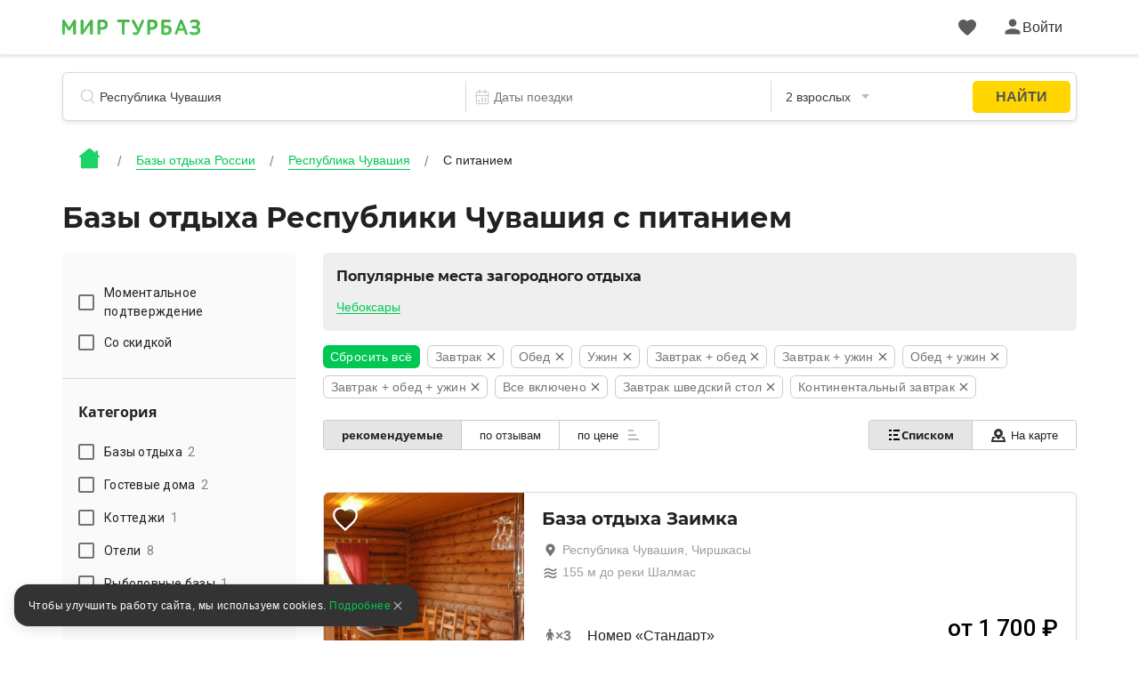

--- FILE ---
content_type: text/html; charset=utf-8
request_url: https://mirturbaz.ru/russia/chuvashiya/f/food
body_size: 51092
content:
<!DOCTYPE html>
<html lang="ru">
  <head>
    <meta charset="UTF-8">
    <meta name="viewport" content="width=device-width, user-scalable=no, initial-scale=1.0, maximum-scale=1.0, minimum-scale=1.0">
    <meta http-equiv="X-UA-Compatible" content="ie=edge">
    <meta name="agd-partner-manual-verification" />
    <meta name="description" content="Список баз отдыха Республики Чувашия с питанием. Фото, цены, отзывы о кафе и ресторанах, адреса, расположение на карте, контакты для бронирования домиков.">
    
    
    
    
    
    
    
    
    
    
    
    
    
    
              <script type="text/javascript"
                id="ymaps-lazy-script"
                charset="utf-8"
                data-src="https://api-maps.yandex.ru/2.1/?apikey=506c1f07-5cbb-4597-bc88-bc9d43b2d5a7&lang=ru_RU">
        </script>

        <link rel="apple-touch-icon" sizes="180x180" href="/apple-touch-icon.png">
        <link rel="icon" type="image/png" sizes="32x32" href="/favicon-32x32.png">
        <link rel="icon" type="image/png" sizes="16x16" href="/favicon-16x16.png">
      <link rel="manifest" href="/site.webmanifest">
      <link rel="mask-icon" href="/safari-pinned-tab.svg" color="#5bbad5">
      <meta name="msapplication-TileColor" content="#2b5797">
      <meta name="theme-color" content="#ffffff">

      <script>
  window.onerror = function(msg, url, lineNo, columnNo, err) {
    var data = new FormData();
    data.append("msg", msg);
    data.append("url", url);
    data.append("lineNo", lineNo);
    data.append("columnNo", columnNo);
    data.append("page_url", window.location.href);
    data.append("stack", err.stack);
    data.append("design_version", "NEW");

    var req = new XMLHttpRequest();
    req.open('POST', '/errors/js', true);
    req.send(data);
    return false;
  }
</script>

    <script src="/packs/new_design/desktop/index-4ce3bec315f583a1bed0.js" defer="defer"></script>


    <meta name="csrf-param" content="authenticity_token" />
<meta name="csrf-token" content="NfVfwLZGBlRtO7dth+uf8hDDI9losuivWZM1hM8xwH3taciYVreopD9sJy10AsNUpGCd7gj7rox9+Gd3xo7x8w==" />

          <script>
        window.website_prefix = "";
        window.website_type = "0";
      </script>


    <title>Базы отдыха Республики Чувашия с питанием, цены, фото, отзывы</title>

      <link rel="stylesheet" media="screen" href="/packs/css/styles/new_design/desktop/filter-fa3dd2cd.css" />
  </head>

  <body class="camp-site-style__bgd-color_main-color">
    <!--Ломает CLS-->
    <div class="wrapper">
      <div class="content">
        <script src="/packs/new_design/desktop/phones_selector/index-133183a2e0da0494c542.js"></script>

<header class="header header-page">
  <div class="header-page-top">
    <div class="container">
      <div class="row">
        <div class="col-12">
          <div class="header-menu">
            <div class="header-menu_left header-menu_part">
              <a class="header-menu__logo logo" href="/">
                <div class="icon icon-logo_c icon-logo-dims"></div>
</a>

              <div class="header-menu__btn">
              </div>
            </div>

            <div style="display: flex; align-items: center">
              <a id="favorites-icon" class="header-menu__like like" href="/account/favorites">
                <div class="icon relative likes_green_hovered icon-likes_black icon-likes_black-dims">
                  <div class="user-icon__badge likes__badge favorite-count hidden">
                    0
                  </div>
                </div>
</a>
              <div id="auth-link" class="header-menu_right header-menu_part">
                <a href="#" class="header-menu__auth auth link_green open_popup client-icon" rel="auth-popup">
                  <div class="auth__ico">
                    <div class="icon icon-user_black icon-user_black-dims user_hovered"></div>
                  </div>
                  <div class="auth__name" id="auth_name">
                    Войти
                  </div>
                </a>
              </div>

              <div id="client-menu-link" class="header-menu_right header-menu_part hidden">
  <div class="header-icons">
    <a id="books-icon" class="header-menu__icon" href="/account/my_books">
      <div class="icon relative books_green_hovered icon-books_black icon-books_black-dims">
        <div class="user-icon__badge active-count hidden">
          
        </div>
      </div>
</a>  </div>

  <a class="client-icon header-menu__auth auth link_green header_auth  ">
    <div class="auth__ico auth__ico-dark"></div>
    <div class="auth__name client-name">
        Войти
    </div>
  </a>

  <div id="client-menu" class="client-menu hidden ">

  <a class="client-menu__item" href="/account/my_books">
    <div class="client-menu__item-flex">
      <div class="icon-books_black icon-books_black-dims"></div><div>Мои бронирования</div>
    </div>
  </a>

  <a class="client-menu__item" href="/account/bonuses">
    <div class="client-menu__item-flex">
      <div class="icon-bonuses_black icon-bonuses_black-dims"></div><div>Бонусы</div>
    </div>
    <div class="bonuses-container">
      <div class="bonuses-count"></div>
    </div>
  </a>

  <a class="client-menu__item" href="/account/profile" target="_self">
    <div class="client-menu__item-flex">
      <div class="icon-profile_black icon-profile_black-dims"></div><div>Профиль</div>
    </div>
  </a>

<!--  <div class="client-menu__border"></div>-->

<!--  <a class="client-menu__item">-->
<!--    <div class="client-menu__item-flex">-->
<!--      <div class="icon-support_black icon-support_black-dims"></div><div>Поддержка</div>-->
<!--    </div>-->
<!--  </a>-->

<!--  <div class="client-menu__border"></div>-->

  <a class="auth-logout client-menu__item">
    <div class="client-menu__item-flex">
      <div class="icon-logout_black icon-logout_black-dims"></div><div>Выйти</div>
    </div>
  </a>
</div>

</div>

<script src="/packs/new_design/desktop/client_profile-e89893a38b53d446a08e.js"></script>

            </div>
          </div>
        </div>
      </div>
    </div>
  </div>

    <div class="container">
      <div class="row">
        <div class="col-12">
          <script src="/packs/new_design/common/search_widget/index-ef4e159c0f2f6faa49c8.js" defer="defer"></script>
<link rel="stylesheet" media="screen" href="/packs/css/styles/new_design/desktop/search-dc6bdaf1.css" />


<div class="header-search search">
  <form id="search-form" class="search-form" action="/search/search" accept-charset="UTF-8" method="get"><input name="utf8" type="hidden" value="&#x2713;" />
    <div class="search-item search-item__name"> <!-- typeahead.jquery.js:216 -->

      <svg width="16" height="17" viewbox="0 0 16 17" fill="none" xmlns="http://www.w3.org/2000/svg">
        <mask id="mask0" mask-type="alpha" maskunits="userSpaceOnUse" x="0" y="0" width="16" height="17">
          <path fill-rule="evenodd" clip-rule="evenodd" d="M7.16895 14.3174C3.20996 14.3174 0 11.1123 0 7.15869C0 3.20508 3.20996 0 7.16895 0C11.1279 0 14.3379 3.20508 14.3379 7.15869C14.3379 9.21362 13.4707 11.0664 12.082 12.3721C12.1025 12.387 12.1211 12.4033 12.1396 12.4216L15.8506 16.127C15.9502 16.2266 16 16.3572 16 16.4878C16 16.6189 15.9502 16.75 15.8506 16.8501C15.6504 17.0498 15.3262 17.0498 15.126 16.8501L11.416 13.1448C11.373 13.1016 11.3389 13.0525 11.3145 13C10.1445 13.8296 8.71289 14.3174 7.16895 14.3174ZM7.16895 13.2949C10.5625 13.2949 13.3135 10.5476 13.3135 7.15869C13.3135 3.77002 10.5625 1.02271 7.16895 1.02271C3.77539 1.02271 1.02441 3.77002 1.02441 7.15869C1.02441 10.5476 3.77539 13.2949 7.16895 13.2949Z" fill="black" />
        </mask>

        <g mask="url(#mask0)">
          <rect width="20" height="20" fill="#BDBDBD" />
        </g>
      </svg>

      <input type="text" name="search_string" id="search_string" value="" autocomplete="off" class="search-item__input search-object" placeholder="Название базы отдыха, регион или водоём" dir="auto" spellcheck="false" />

      <input type="hidden" name="search_id" id="search_id" />

      <input type="hidden" name="search_type" id="search_type" />

      <input type="hidden" name="search_obj_type" id="search_obj_type" value="Базы отдыха" />

      <input type="hidden" name="old_search_id" id="old_search_id" />

      <input type="hidden" name="old_search_type" id="old_search_type" />

      <input type="hidden" name="sight_id" id="sight_id" />

      <input type="hidden" name="template_id" id="template_id" value="12" />

      <input type="hidden" name="category_id" id="category_id" value="1" />

    </div>

      <div class="search-item search-item__date">
        <input type="hidden" name="date_start" id="date_start" />
        <input type="hidden" name="date_end" id="date_end" />

        <svg width="20" height="20" viewBox="0 0 20 20" fill="none" xmlns="http://www.w3.org/2000/svg">
          <rect x="2.5" y="3.5" width="15" height="15" rx="1.5" stroke="#BDBDBD"/>
          <rect x="2" y="8" width="16" height="1" fill="#BDBDBD"/>
          <rect x="7" y="1" width="5" height="1" transform="rotate(90 7 1)" fill="#BDBDBD"/>
          <rect x="14" y="1" width="5" height="1" transform="rotate(90 14 1)" fill="#BDBDBD"/>
          <rect x="5" y="14" width="2" height="2" fill="#BDBDBD"/>
          <rect x="9" y="11" width="2" height="2" fill="#BDBDBD"/>
          <rect x="9" y="14" width="2" height="2" fill="#BDBDBD"/>
          <rect x="13" y="11" width="2" height="2" fill="#BDBDBD"/>
          <rect x="13" y="14" width="2" height="2" fill="#BDBDBD"/>
        </svg>

        <div class="search-item__date_calendar">
          <input type="text" name="dates" id="dates" class="search-item__input range" placeholder="Даты поездки" readonly="readonly" autocomplete="off" />
          <input type="text" name="nights_count" id="nights_count" class="search-item__input nights" readonly="readonly" autocomplete="off" />
        </div>
      </div>

      <div class="search-item search-item__guest">
        <input type="text" name="total_adults_count" id="total_adults_count" class="search-item__input counter adult_pair" readonly="readonly" autocomplete="off" />

        <input type="text" id="" value="" class="search-item__input adult adult_pair" readonly="readonly" autocomplete="off" />

        <input type="text" name="total_children_count" id="total_children_count" class="search-item__input counter child_pair" readonly="readonly" autocomplete="off" />

        <input type="text" id="" value="" class="search-item__input child child_pair" readonly="readonly" autocomplete="off" />

        <input type="text" name="with_pet_string" id="with_pet_string" value="питомец" class="search-item__input pet hidden" readonly="readonly" autocomplete="off" />

      
      <svg width="9" height="5" viewbox="0 0 9 5" fill="#BDBDBD" xmlns="http://www.w3.org/2000/svg">
          <path fill-rule="evenodd" clip-rule="evenodd" d="M0 0L4.5 5L9 0H0Z"/>
        </svg>
      </div>

    <button class="btn btn_border hidden"
            id="reset_search_data"
    >
        <span class="text_f12">
          Сброс
        </span>
    </button>

    <input type="submit" value="Найти" id="search_button" class="btn_form" data-disable-with="Найти" />

    <div class="guest search-drop">
      <div class="guest-wrap">
        <div class="guest-line">
          <div class="guest-line__title">
            Взрослые
          </div>

          <div class="guest-line__count">
            <div class="less guest-line__count-btn "
                 target_input="count_guests"
            >
              <svg width="16" height="2" viewbox="0 0 16 2" fill="none" xmlns="http://www.w3.org/2000/svg">
                <path d="M1 1H15" stroke="#DADADA" stroke-width="2" stroke-linecap="square" />
              </svg>
            </div>

            <input type="hidden" name="count_guests" id="count_guests" value="2" max="25" min="1" />

            <div class="guest-line__count-numb" id="count_guests_numb">
              2
            </div>

            <div class="more guest-line__count-btn"
                 target_input="count_guests"
            >
              <svg width="16" height="16" viewbox="0 0 16 16" fill="none" xmlns="http://www.w3.org/2000/svg">
                <path d="M8 1V15" stroke="#00C853" stroke-width="2" stroke-linecap="square" />
                <path d="M15 8H1" stroke="#00C853" stroke-width="2" stroke-linecap="square" />
              </svg>
            </div>
          </div>
        </div>

        <div class="guest-line">
          <div class="guest-line__title">
            Дети
          </div>

          <div class="guest-line__count">
            <div class="less guest-line__count-btn "
                 target_input="children_count"
            >
              <svg width="16" height="2" viewbox="0 0 16 2" fill="none" xmlns="http://www.w3.org/2000/svg">
                <path d="M1 1H15" stroke="#DADADA" stroke-width="2" stroke-linecap="square" />
              </svg>
            </div>

            <input type="hidden" name="children_count" id="children_count" value="0" max="10" />

            <div class="guest-line__count-numb" id="children_count_numb">
              0
            </div>

            <div class="more guest-line__count-btn"
                 target_input="children_count"
            >
              <svg width="16" height="16" viewbox="0 0 16 16" fill="none" xmlns="http://www.w3.org/2000/svg">
                <path d="M8 1V15" stroke="#00C853" stroke-width="2" stroke-linecap="square" />
                <path d="M15 8H1" stroke="#00C853" stroke-width="2" stroke-linecap="square" />
              </svg>
            </div>
          </div>
        </div>

        <div class="guest-child"
             id="guest-child-title"
             style="display: none"
        >
          <div class="guest-child__title">
            Возраст детей
          </div>

          <div class="guest-child__input"
               default_age="8"
               id="children_ages"
               data-ages="[]"
          >
          </div>
        </div>
        <div class="mdc-form-field">
  <div class="mdc-checkbox">
      <input type="checkbox" name="with_pet" id="with_pet" value="true" class="mdc-checkbox__native-control with_pet_checkbox" />

    <div class="mdc-checkbox__background">
      <svg class="mdc-checkbox__checkmark"
           viewBox="0 0 24 24">
        <path class="mdc-checkbox__checkmark-path"
              fill="none"
              d="M1.73,12.91 8.1,19.28 22.79,4.59"/>
      </svg>
      <div class="mdc-checkbox__mixedmark"></div>
    </div>
  </div>
  <label for="with_pet">Путешествую с питомцем</label>
</div>

      </div>

      <span id="closeGuestsModal"
            class="btn date-btn__item date-btn__item_left"
      >
        Применить
      </span>
    </div>
</form></div>

        </div>
      </div>
    </div>

  <div class="header-page-bread bread">
  <div class="container">
    <div class="row">
      <div class="col-12">
          <ul class="bread-list" itemscope itemtype="https://schema.org/BreadcrumbList">
            <li class="bread-list__item">
              <div>
                <a href="/">      <div class="icon icon-house_c icon-house_c-dims"></div>
</a>
              </div>
            </li>
              <li class="bread-list__item" itemprop="itemListElement" itemscope itemtype="https://schema.org/ListItem">
                  <a class="bread-list__link text_f14 under under_line" itemprop="item" href="/russia">
                    <span itemprop="name">Базы отдыха России</span>
</a>                <meta itemprop="position" content="1"/>
              </li>
              <li class="bread-list__item" itemprop="itemListElement" itemscope itemtype="https://schema.org/ListItem">
                  <a class="bread-list__link text_f14 under under_line" itemprop="item" href="/russia/chuvashiya">
                    <span itemprop="name">Республика Чувашия</span>
</a>                <meta itemprop="position" content="2"/>
              </li>
              <li class="bread-list__item" itemprop="itemListElement" itemscope itemtype="https://schema.org/ListItem">
                  <div class="bread-list__link text_f14" itemprop="name"
                  >
                    С питанием
                  </div>
                <meta itemprop="position" content="3"/>
              </li>
          </ul>
      </div>
    </div>
  </div>
</div>

</header>

<script src="/packs/new_design/desktop/client_profile-e89893a38b53d446a08e.js"></script>

        
  <script src="/packs/new_design/desktop/filter-628d93bde55fb5d9970b.js" defer="defer"></script>
<script src="/packs/new_design/common/daily_offers_timer/index-84fa54f20b110e29f360.js" defer="defer"></script>








    <section class="for-robots" style="display: none">
      <div class="inner">
        <article class="founded-camps">
          <div class="founded_camps_header">
            <div class="h1">
              <span></span>
            </div>

            <div class="hello_robots">
  <div class="h2">Найдено предложений: <span class="bold">15</span></div>
  <div class="founded-camps-llst">
    <section class="not-used-camp-card">
      <div class="leftside">
        <div class="photo">
          <div class="item-photo-prev" id="item-photo-prev"></div>
          <img data-src="/uploads/picture/pic/2182228/big_image.JPEG"
               class="item-photo"
               id="item-photo"
               alt="База отдыха Veda Suar, Республика Чувашия, Новочебоксарск "
          />
          <div class="item-photo-next" id="item-photo-next"></div>
        </div>
      </div>

      <div class="description">
        <div class="title">
          <a href="/russia/chuvashiya/veda-suar"
             class="title-link"
             target="_self"
             
          >
            База отдыха Veda Suar
          </a>
        </div>
        <p></p>


        <div class="apartments">
          <p class="apartments-header">5 вариантов размещения: </p>

            <a class="button"
               title="Забронировать База отдыха Veda Suar"
               href="/russia/chuvashiya/veda-suar#rooms"
               
            >
              Забронировать
            </a>
            <ul>
                <li>
                  <span title="Количество человек" class="ppl-amount">
                    <span>2</span>
                  </span>

                  <span class="apartment-price">
                    от 2200 руб
                  </span>

                  <div class="apartment-name">
                    <div class="overwhite"></div>

                    <div target="_self"
                       href="/russia/chuvashiya/veda-suar#255724"
                       class="apartment-link"
                       
                    >
                      Вилла Premium
                    </div>
                  </div>
                </li>
            </ul>
        </div>
      </div>
    </section>
    <section class="not-used-camp-card">
      <div class="leftside">
        <div class="photo">
          <div class="item-photo-prev" id="item-photo-prev"></div>
          <img data-src="/uploads/picture/pic/26224/big_image.jpg"
               class="item-photo"
               id="item-photo"
               alt="База отдыха Заимка, Республика Чувашия, Чиршкасы Чебоксары Новочебоксарск"
          />
          <div class="item-photo-next" id="item-photo-next"></div>
        </div>
      </div>

      <div class="description">
        <div class="title">
          <a href="/russia/chuvashiya/zaimka"
             class="title-link"
             target="_self"
             
          >
            База отдыха Заимка
          </a>
        </div>
        <p>Отдых в лучших традициях края</p>


        <div class="apartments">
          <p class="apartments-header">4 варианта размещения: </p>

            <a class="button"
               title="Забронировать База отдыха Заимка"
               href="/russia/chuvashiya/zaimka#rooms"
               
            >
              Забронировать
            </a>
            <ul>
                <li>
                  <span title="Количество человек" class="ppl-amount">
                    <span>6</span>
                  </span>

                  <span class="apartment-price">
                    от 8000 руб
                  </span>

                  <div class="apartment-name">
                    <div class="overwhite"></div>

                    <div target="_self"
                       href="/russia/chuvashiya/zaimka#3190"
                       class="apartment-link"
                       
                    >
                      Гостевой дом №3
                    </div>
                  </div>
                </li>
            </ul>
        </div>
      </div>
    </section>
    <section class="not-used-camp-card">
      <div class="leftside">
        <div class="photo">
          <div class="item-photo-prev" id="item-photo-prev"></div>
          <img data-src="/uploads/picture/pic/1109176/big_%D0%9D%D0%B5%D1%80%D1%8F%D0%B4%D0%BE%D0%B2%D0%BE_%D0%A3%D1%81%D0%B0%D0%B4%D1%8C%D0%B1%D0%B0.jpg"
               class="item-photo"
               id="item-photo"
               alt="Парк-отель Нерядово, Республика Чувашия, деревня Нерядово Чебоксары Новочебоксарск"
          />
          <div class="item-photo-next" id="item-photo-next"></div>
        </div>
      </div>

      <div class="description">
        <div class="title">
          <a href="/russia/chuvashiya/jukovskoe"
             class="title-link"
             target="_self"
             
          >
            Парк-отель Нерядово
          </a>
        </div>
        <p></p>

          <div class="swimming_pools">
            <p>Бассейн под открытом небом</p>
          </div>

        <div class="apartments">
          <p class="apartments-header">1 вариант размещения: </p>

            <a class="button"
               title="Забронировать Парк-отель Нерядово"
               href="/russia/chuvashiya/jukovskoe#rooms"
               
            >
              Забронировать
            </a>
            <ul>
                <li>
                  <span title="Количество человек" class="ppl-amount">
                    <span>12</span>
                  </span>

                  <span class="apartment-price">
                    от 28000 руб
                  </span>

                  <div class="apartment-name">
                    <div class="overwhite"></div>

                    <div target="_self"
                       href="/russia/chuvashiya/jukovskoe#35541"
                       class="apartment-link"
                       
                    >
                      Гостевой дом Усадьба
                    </div>
                  </div>
                </li>
            </ul>
        </div>
      </div>
    </section>
    <section class="not-used-camp-card">
      <div class="leftside">
        <div class="photo">
          <div class="item-photo-prev" id="item-photo-prev"></div>
          <img data-src="/uploads/picture/pic/284863/big_image.jpg"
               class="item-photo"
               id="item-photo"
               alt="Санаторий ЧувашияКурорт, Республика Чувашия, Чебоксары "
          />
          <div class="item-photo-next" id="item-photo-next"></div>
        </div>
      </div>

      <div class="description">
        <div class="title">
          <a href="/russia/chuvashiya/chuvashiyakurort"
             class="title-link"
             target="_self"
             rel="nofollow"
          >
            Санаторий ЧувашияКурорт
          </a>
        </div>
        <p></p>

          <div class="swimming_pools">
            <p>Крытый бассейн</p>
          </div>

        <div class="apartments">
          <p class="apartments-header">14 вариантов размещения: </p>

            <a class="button"
               title="Забронировать Санаторий ЧувашияКурорт"
               href="/russia/chuvashiya/chuvashiyakurort#rooms"
               rel="nofollow"
            >
              Забронировать
            </a>
            <ul>
                <li>
                  <span title="Количество человек" class="ppl-amount">
                    <span>1</span>
                  </span>

                  <span class="apartment-price">
                    от 5400 руб
                  </span>

                  <div class="apartment-name">
                    <div class="overwhite"></div>

                    <div target="_self"
                       href="/russia/chuvashiya/chuvashiyakurort#135458"
                       class="apartment-link"
                       rel="nofollow"
                    >
                      Номер 1-местный
                    </div>
                  </div>
                </li>
            </ul>
        </div>
      </div>
    </section>
    <section class="not-used-camp-card">
      <div class="leftside">
        <div class="photo">
          <div class="item-photo-prev" id="item-photo-prev"></div>
          <img data-src="/uploads/picture/pic/1124401/big_____2.jpg"
               class="item-photo"
               id="item-photo"
               alt="Березки Кантри-отель, Республика Чувашия, Чебоксарский "
          />
          <div class="item-photo-next" id="item-photo-next"></div>
        </div>
      </div>

      <div class="description">
        <div class="title">
          <a href="/russia/chuvashiya/berezki_kantri-otel"
             class="title-link"
             target="_self"
             
          >
            Березки Кантри-отель
          </a>
        </div>
        <p>Кантри-отель «Березки» расположен в экологически чистом районе Чувашии.</p>

          <div class="swimming_pools">
            <p>Летний каркасный бассейн</p>
          </div>

        <div class="apartments">
          <p class="apartments-header">34 варианта размещения: </p>

            <a class="button"
               title="Забронировать Березки Кантри-отель"
               href="/russia/chuvashiya/berezki_kantri-otel#rooms"
               
            >
              Забронировать
            </a>
            <ul>
                <li>
                  <span title="Количество человек" class="ppl-amount">
                    <span>2</span>
                  </span>

                  <span class="apartment-price">
                    от 3300 руб
                  </span>

                  <div class="apartment-name">
                    <div class="overwhite"></div>

                    <div target="_self"
                       href="/russia/chuvashiya/berezki_kantri-otel#170351"
                       class="apartment-link"
                       
                    >
                      Стандарт комфорт без балкона, 2 кровати
                    </div>
                  </div>
                </li>
            </ul>
        </div>
      </div>
    </section>
    <section class="not-used-camp-card">
      <div class="leftside">
        <div class="photo">
          <div class="item-photo-prev" id="item-photo-prev"></div>
          <img data-src="/uploads/picture/pic/2185142/big_image.jpeg"
               class="item-photo"
               id="item-photo"
               alt="Отель Paradise Inn Hotel&amp;Spa, Республика Чувашия, Чебоксары "
          />
          <div class="item-photo-next" id="item-photo-next"></div>
        </div>
      </div>

      <div class="description">
        <div class="title">
          <a href="/russia/chuvashiya/grand_paradise_2"
             class="title-link"
             target="_self"
             
          >
            Отель Paradise Inn Hotel&amp;Spa
          </a>
        </div>
        <p></p>

          <div class="swimming_pools">
            <p>Бассейн</p>
          </div>

        <div class="apartments">
          <p class="apartments-header">14 вариантов размещения: </p>

            <a class="button"
               title="Забронировать Отель Paradise Inn Hotel&amp;Spa"
               href="/russia/chuvashiya/grand_paradise_2#rooms"
               
            >
              Забронировать
            </a>
            <ul>
                <li>
                  <span title="Количество человек" class="ppl-amount">
                    <span>2</span>
                  </span>

                  <span class="apartment-price">
                    от 2200 руб
                  </span>

                  <div class="apartment-name">
                    <div class="overwhite"></div>

                    <div target="_self"
                       href="/russia/chuvashiya/grand_paradise_2#256069"
                       class="apartment-link"
                       
                    >
                      Полулюкс
                    </div>
                  </div>
                </li>
            </ul>
        </div>
      </div>
    </section>
    <section class="not-used-camp-card">
      <div class="leftside">
        <div class="photo">
          <div class="item-photo-prev" id="item-photo-prev"></div>
          <img data-src="/uploads/picture/pic/2569911/big_image.jpg"
               class="item-photo"
               id="item-photo"
               alt="Бутик-отель Manor House, Республика Чувашия, Чебоксары "
          />
          <div class="item-photo-next" id="item-photo-next"></div>
        </div>
      </div>

      <div class="description">
        <div class="title">
          <a href="/russia/chuvashiya/manor_house_hotel_13"
             class="title-link"
             target="_self"
             
          >
            Бутик-отель Manor House
          </a>
        </div>
        <p></p>


        <div class="apartments">
          <p class="apartments-header">19 вариантов размещения: </p>

            <a class="button"
               title="Забронировать Бутик-отель Manor House"
               href="/russia/chuvashiya/manor_house_hotel_13#rooms"
               
            >
              Забронировать
            </a>
            <ul>
                <li>
                  <span title="Количество человек" class="ppl-amount">
                    <span>2</span>
                  </span>

                  <span class="apartment-price">
                    от 7000 руб
                  </span>

                  <div class="apartment-name">
                    <div class="overwhite"></div>

                    <div target="_self"
                       href="/russia/chuvashiya/manor_house_hotel_13#308547"
                       class="apartment-link"
                       
                    >
                      Стандарт с видом на залив 1 этаж
                    </div>
                  </div>
                </li>
            </ul>
        </div>
      </div>
    </section>
    <section class="not-used-camp-card">
      <div class="leftside">
        <div class="photo">
          <div class="item-photo-prev" id="item-photo-prev"></div>
          <img data-src="/uploads/picture/pic/2184872/big_image.jpeg"
               class="item-photo"
               id="item-photo"
               alt="Апартаменты Петербург Чебоксары, Республика Чувашия, Чебоксары "
          />
          <div class="item-photo-next" id="item-photo-next"></div>
        </div>
      </div>

      <div class="description">
        <div class="title">
          <a href="/russia/chuvashiya/peterburg_cheboksary_aparthotel"
             class="title-link"
             target="_self"
             
          >
            Апартаменты Петербург Чебоксары
          </a>
        </div>
        <p></p>


        <div class="apartments">
          <p class="apartments-header">13 вариантов размещения: </p>

            <a class="button"
               title="Забронировать Апартаменты Петербург Чебоксары"
               href="/russia/chuvashiya/peterburg_cheboksary_aparthotel#rooms"
               
            >
              Забронировать
            </a>
            <ul>
                <li>
                  <span title="Количество человек" class="ppl-amount">
                    <span>2</span>
                  </span>

                  <span class="apartment-price">
                    от 2200 руб
                  </span>

                  <div class="apartment-name">
                    <div class="overwhite"></div>

                    <div target="_self"
                       href="/russia/chuvashiya/peterburg_cheboksary_aparthotel#256025"
                       class="apartment-link"
                       
                    >
                      Двухместный номер Standard двуспальная кровать
                    </div>
                  </div>
                </li>
            </ul>
        </div>
      </div>
    </section>
    <section class="not-used-camp-card">
      <div class="leftside">
        <div class="photo">
          <div class="item-photo-prev" id="item-photo-prev"></div>
          <img data-src="/uploads/picture/pic/2182491/big_image.jpeg"
               class="item-photo"
               id="item-photo"
               alt="Отель Garden Hotel &amp; Spa, Республика Чувашия, Чебоксары "
          />
          <div class="item-photo-next" id="item-photo-next"></div>
        </div>
      </div>

      <div class="description">
        <div class="title">
          <a href="/russia/chuvashiya/garden_hotelspa_2"
             class="title-link"
             target="_self"
             
          >
            Отель Garden Hotel &amp; Spa
          </a>
        </div>
        <p></p>

          <div class="swimming_pools">
            <p>Бассейн</p>
          </div>

        <div class="apartments">
          <p class="apartments-header">22 варианта размещения: </p>

            <a class="button"
               title="Забронировать Отель Garden Hotel &amp; Spa"
               href="/russia/chuvashiya/garden_hotelspa_2#rooms"
               
            >
              Забронировать
            </a>
            <ul>
                <li>
                  <span title="Количество человек" class="ppl-amount">
                    <span>2</span>
                  </span>

                  <span class="apartment-price">
                    от 2200 руб
                  </span>

                  <div class="apartment-name">
                    <div class="overwhite"></div>

                    <div target="_self"
                       href="/russia/chuvashiya/garden_hotelspa_2#255775"
                       class="apartment-link"
                       
                    >
                      Гарден Вилла
                    </div>
                  </div>
                </li>
            </ul>
        </div>
      </div>
    </section>
    <section class="not-used-camp-card">
      <div class="leftside">
        <div class="photo">
          <div class="item-photo-prev" id="item-photo-prev"></div>
          <img data-src="/uploads/picture/pic/2181533/big_image.JPEG"
               class="item-photo"
               id="item-photo"
               alt="Гостевой дом Парижский Двор, Республика Чувашия, Чебоксары "
          />
          <div class="item-photo-next" id="item-photo-next"></div>
        </div>
      </div>

      <div class="description">
        <div class="title">
          <a href="/russia/chuvashiya/parizhski_dvor_inn"
             class="title-link"
             target="_self"
             
          >
            Гостевой дом Парижский Двор
          </a>
        </div>
        <p></p>


        <div class="apartments">
          <p class="apartments-header">15 вариантов размещения: </p>

            <a class="button"
               title="Забронировать Гостевой дом Парижский Двор"
               href="/russia/chuvashiya/parizhski_dvor_inn#rooms"
               
            >
              Забронировать
            </a>
            <ul>
                <li>
                  <span title="Количество человек" class="ppl-amount">
                    <span>2</span>
                  </span>

                  <span class="apartment-price">
                    от 2200 руб
                  </span>

                  <div class="apartment-name">
                    <div class="overwhite"></div>

                    <div target="_self"
                       href="/russia/chuvashiya/parizhski_dvor_inn#255628"
                       class="apartment-link"
                       
                    >
                      Номер Standard
                    </div>
                  </div>
                </li>
            </ul>
        </div>
      </div>
    </section>
    <section class="not-used-camp-card">
      <div class="leftside">
        <div class="photo">
          <div class="item-photo-prev" id="item-photo-prev"></div>
          <img data-src="/uploads/picture/pic/2185054/big_image.png"
               class="item-photo"
               id="item-photo"
               alt="Отель АкваЛайф, Республика Чувашия, Чебоксары "
          />
          <div class="item-photo-next" id="item-photo-next"></div>
        </div>
      </div>

      <div class="description">
        <div class="title">
          <a href="/russia/chuvashiya/aqualife_hotel_on_leninskogo_komsomola"
             class="title-link"
             target="_self"
             
          >
            Отель АкваЛайф
          </a>
        </div>
        <p></p>

          <div class="swimming_pools">
            <p>Бассейн</p>
          </div>

        <div class="apartments">
          <p class="apartments-header">9 вариантов размещения: </p>

            <a class="button"
               title="Забронировать Отель АкваЛайф"
               href="/russia/chuvashiya/aqualife_hotel_on_leninskogo_komsomola#rooms"
               
            >
              Забронировать
            </a>
            <ul>
                <li>
                  <span title="Количество человек" class="ppl-amount">
                    <span>2</span>
                  </span>

                  <span class="apartment-price">
                    от 3792 руб
                  </span>

                  <div class="apartment-name">
                    <div class="overwhite"></div>

                    <div target="_self"
                       href="/russia/chuvashiya/aqualife_hotel_on_leninskogo_komsomola#256049"
                       class="apartment-link"
                       
                    >
                      Номер Standard
                    </div>
                  </div>
                </li>
            </ul>
        </div>
      </div>
    </section>
    <section class="not-used-camp-card">
      <div class="leftside">
        <div class="photo">
          <div class="item-photo-prev" id="item-photo-prev"></div>
          <img data-src="/uploads/picture/pic/811330/big_image.jpg"
               class="item-photo"
               id="item-photo"
               alt="Отель Волга Премиум, Республика Чувашия, Чебоксары "
          />
          <div class="item-photo-next" id="item-photo-next"></div>
        </div>
      </div>

      <div class="description">
        <div class="title">
          <a href="/russia/chuvashiya/volga_premium"
             class="title-link"
             target="_self"
             
          >
            Отель Волга Премиум
          </a>
        </div>
        <p></p>

          <div class="swimming_pools">
            <p>Крытый бассейн в сауне</p>
          </div>

        <div class="apartments">
          <p class="apartments-header">27 вариантов размещения: </p>

            <a class="button"
               title="Забронировать Отель Волга Премиум"
               href="/russia/chuvashiya/volga_premium#rooms"
               
            >
              Забронировать
            </a>
            <ul>
                <li>
                  <span title="Количество человек" class="ppl-amount">
                    <span>2</span>
                  </span>

                  <span class="apartment-price">
                    от 14809 руб
                  </span>

                  <div class="apartment-name">
                    <div class="overwhite"></div>

                    <div target="_self"
                       href="/russia/chuvashiya/volga_premium#255705"
                       class="apartment-link"
                       
                    >
                      Джуниор Сьют
                    </div>
                  </div>
                </li>
            </ul>
        </div>
      </div>
    </section>
    <section class="not-used-camp-card">
      <div class="leftside">
        <div class="photo">
          <div class="item-photo-prev" id="item-photo-prev"></div>
          <img data-src="/uploads/picture/pic/2182017/big_image.JPEG"
               class="item-photo"
               id="item-photo"
               alt="Дом на улице Лермонтова, Республика Чувашия, Чебоксары "
          />
          <div class="item-photo-next" id="item-photo-next"></div>
        </div>
      </div>

      <div class="description">
        <div class="title">
          <a href="/russia/chuvashiya/the_house_on_lermontov_street"
             class="title-link"
             target="_self"
             
          >
            Дом на улице Лермонтова
          </a>
        </div>
        <p></p>


        <div class="apartments">
          <p class="apartments-header">6 вариантов размещения: </p>

            <a class="button"
               title="Забронировать Дом на улице Лермонтова"
               href="/russia/chuvashiya/the_house_on_lermontov_street#rooms"
               
            >
              Забронировать
            </a>
            <ul>
                <li>
                  <span title="Количество человек" class="ppl-amount">
                    <span>3</span>
                  </span>

                  <span class="apartment-price">
                    от 2200 руб
                  </span>

                  <div class="apartment-name">
                    <div class="overwhite"></div>

                    <div target="_self"
                       href="/russia/chuvashiya/the_house_on_lermontov_street#255689"
                       class="apartment-link"
                       
                    >
                      Трёхместный коттедж Standard с 3 комнатами
                    </div>
                  </div>
                </li>
            </ul>
        </div>
      </div>
    </section>
    <section class="not-used-camp-card">
      <div class="leftside">
        <div class="photo">
          <div class="item-photo-prev" id="item-photo-prev"></div>
          <img data-src="/uploads/picture/pic/2184619/big_image.jpeg"
               class="item-photo"
               id="item-photo"
               alt="Гостевой Дом GOLD OVEN, Республика Чувашия, Чебоксары "
          />
          <div class="item-photo-next" id="item-photo-next"></div>
        </div>
      </div>

      <div class="description">
        <div class="title">
          <a href="/russia/chuvashiya/guest_house_gold_oven"
             class="title-link"
             target="_self"
             
          >
            Гостевой Дом GOLD OVEN
          </a>
        </div>
        <p></p>

          <div class="swimming_pools">
            <p>Бассейн</p>
          </div>

        <div class="apartments">
          <p class="apartments-header">25 вариантов размещения: </p>

            <a class="button"
               title="Забронировать Гостевой Дом GOLD OVEN"
               href="/russia/chuvashiya/guest_house_gold_oven#rooms"
               
            >
              Забронировать
            </a>
            <ul>
                <li>
                  <span title="Количество человек" class="ppl-amount">
                    <span>2</span>
                  </span>

                  <span class="apartment-price">
                    от 2200 руб
                  </span>

                  <div class="apartment-name">
                    <div class="overwhite"></div>

                    <div target="_self"
                       href="/russia/chuvashiya/guest_house_gold_oven#255998"
                       class="apartment-link"
                       
                    >
                      Другое
                    </div>
                  </div>
                </li>
            </ul>
        </div>
      </div>
    </section>
    <section class="not-used-camp-card">
      <div class="leftside">
        <div class="photo">
          <div class="item-photo-prev" id="item-photo-prev"></div>
          <img data-src="/uploads/picture/pic/1582016/big_photo_2022-03-14_174__1_.jpeg"
               class="item-photo"
               id="item-photo"
               alt="Санаторий Надежда, Республика Чувашия, Новочебоксарск Чебоксары Новочебоксарск деревня Нерядово"
          />
          <div class="item-photo-next" id="item-photo-next"></div>
        </div>
      </div>

      <div class="description">
        <div class="title">
          <a href="/russia/chuvashiya/nadejdaa"
             class="title-link"
             target="_self"
             rel="nofollow"
          >
            Санаторий Надежда
          </a>
        </div>
        <p></p>

          <div class="swimming_pools">
            <p>Минеральный бассейн, большой крытый бассейн</p>
          </div>

        <div class="apartments">
          <p class="apartments-header">13 вариантов размещения: </p>

            <a class="button"
               title="Забронировать Санаторий Надежда"
               href="/russia/chuvashiya/nadejdaa#rooms"
               rel="nofollow"
            >
              Забронировать
            </a>
            <ul>
                <li>
                  <span title="Количество человек" class="ppl-amount">
                    <span>3</span>
                  </span>

                  <span class="apartment-price">
                    от 14190 руб
                  </span>

                  <div class="apartment-name">
                    <div class="overwhite"></div>

                    <div target="_self"
                       href="/russia/chuvashiya/nadejdaa#337119"
                       class="apartment-link"
                       rel="nofollow"
                    >
                      Номер категории «Джуниор сюит» ГК
                    </div>
                  </div>
                </li>
            </ul>
        </div>
      </div>
    </section>
  </div>
</div>


          </div>
        </article>

        <aside class="filter-aside">
          <form class="filter">
            <div id="filter">
              <div title="Фильтр по названию"
                   text-search
                   is-disabled="isDisabled"
              ></div>

              <div price-slider
                   is-disabled="isDisabled"
              ></div>

              <fieldset id="prices-fieldset"
                        class="for_robots"
              >
                <hr/>

                <h3 for="amount">Цена</h3>
                от
                <input type="number"
                       id="price-val-min"
                />
                до
                <input type="number"
                       id="price-val-max"
                />

                <span class="rouble">руб.</span>
              </fieldset>

              <fieldset class="for_robots">
                <hr/>

                  <h3>
                    Расстояние от Чебоксар
                  </h3>

                <nobr>
                  не более
                  <input type="number"
                         id="distance-val"
                  />
                  км
                </nobr>

                <div id="distance-slider"></div>
              </fieldset>

                <fieldset>
                  <hr/>

                  <div class="controls">
                    <h3>
                      Водоемы поблизости
                    </h3>

                      <span class="for_robots">
                      </span>

                    <div filtered-checkbox
                         group="waters"
                         is-disabled="isDisabled"
                         names-list="filter_params.waters"
                    >
                    </div>
                  </div>
                </fieldset>

              <fieldset>
                <hr/>

                <div class="controls">
                  <h3>
                    Услуги
                  </h3>
                    <span class="for_robots">
                        <div>
                          <input type="checkbox"/>

                          <span>
                            Wi-Fi на территории
                          </span>
                        </div>
                        <div>
                          <input type="checkbox"/>

                          <span>
                            Ресторан
                          </span>
                        </div>
                        <div>
                          <input type="checkbox"/>

                          <span>
                            Бассейн
                          </span>
                        </div>
                        <div>
                          <input type="checkbox"/>

                          <span>
                            Пляж
                          </span>
                        </div>
                        <div>
                          <input type="checkbox"/>

                          <span>
                            Баня / сауна
                          </span>
                        </div>
                        <div>
                          <input type="checkbox"/>

                          <span>
                            Спортивные площадки
                          </span>
                        </div>
                        <div>
                          <input type="checkbox"/>

                          <span>
                            Кафе / Столовая
                          </span>
                        </div>
                        <div>
                          <input type="checkbox"/>

                          <span>
                            Всё включено
                          </span>
                        </div>
                        <div>
                          <input type="checkbox"/>

                          <span>
                            Детская площадка
                          </span>
                        </div>
                        <div>
                          <input type="checkbox"/>

                          <span>
                            Корпоративный отдых
                          </span>
                        </div>
                        <div>
                          <input type="checkbox"/>

                          <span>
                            Конференц-зал
                          </span>
                        </div>
                        <div>
                          <input type="checkbox"/>

                          <span>
                            Кемпинг
                          </span>
                        </div>
                        <div>
                          <input type="checkbox"/>

                          <span>
                            Верховая езда / Конные прогулки
                          </span>
                        </div>
                        <div>
                          <input type="checkbox"/>

                          <span>
                            Парковка / Автостоянка
                          </span>
                        </div>
                        <div>
                          <input type="checkbox"/>

                          <span>
                            СПА
                          </span>
                        </div>
                        <div>
                          <input type="checkbox"/>

                          <span>
                            Термальные источники
                          </span>
                        </div>
                        <div>
                          <input type="checkbox"/>

                          <span>
                            Экскурсионное обслуживание
                          </span>
                        </div>
                        <div>
                          <input type="checkbox"/>

                          <span>
                            Отопление
                          </span>
                        </div>
                        <div>
                          <input type="checkbox"/>

                          <span>
                            Места для курения
                          </span>
                        </div>
                        <div>
                          <input type="checkbox"/>

                          <span>
                            Размещение с домашними животными
                          </span>
                        </div>
                        <div>
                          <input type="checkbox"/>

                          <span>
                            Сердечно-сосудистые заболевания
                          </span>
                        </div>
                        <div>
                          <input type="checkbox"/>

                          <span>
                            Желудочно-кишечный тракт
                          </span>
                        </div>
                        <div>
                          <input type="checkbox"/>

                          <span>
                            Болезни крови и кроветворных органов
                          </span>
                        </div>
                        <div>
                          <input type="checkbox"/>

                          <span>
                            Опорно-двигательный аппарат
                          </span>
                        </div>
                        <div>
                          <input type="checkbox"/>

                          <span>
                            Нервная система
                          </span>
                        </div>
                        <div>
                          <input type="checkbox"/>

                          <span>
                            Гинекология
                          </span>
                        </div>
                        <div>
                          <input type="checkbox"/>

                          <span>
                            Почки и мочевыводящие пути
                          </span>
                        </div>
                        <div>
                          <input type="checkbox"/>

                          <span>
                            Органы дыхания
                          </span>
                        </div>
                        <div>
                          <input type="checkbox"/>

                          <span>
                            ЛОР-органы
                          </span>
                        </div>
                        <div>
                          <input type="checkbox"/>

                          <span>
                            Эндокринная система и обмен веществ
                          </span>
                        </div>
                        <div>
                          <input type="checkbox"/>

                          <span>
                            Офтальмология
                          </span>
                        </div>
                        <div>
                          <input type="checkbox"/>

                          <span>
                            Аллергозы
                          </span>
                        </div>
                        <div>
                          <input type="checkbox"/>

                          <span>
                            Заболевания кожи
                          </span>
                        </div>
                        <div>
                          <input type="checkbox"/>

                          <span>
                            Стоматология
                          </span>
                        </div>
                        <div>
                          <input type="checkbox"/>

                          <span>
                            Психические заболевания
                          </span>
                        </div>
                        <div>
                          <input type="checkbox"/>

                          <span>
                            Семейный отдых
                          </span>
                        </div>
                        <div>
                          <input type="checkbox"/>

                          <span>
                            Анимационный персонал
                          </span>
                        </div>
                        <div>
                          <input type="checkbox"/>

                          <span>
                            В лесу
                          </span>
                        </div>
                        <div>
                          <input type="checkbox"/>

                          <span>
                            В горах
                          </span>
                        </div>
                        <div>
                          <input type="checkbox"/>

                          <span>
                            Урологические  заболевания
                          </span>
                        </div>
                        <div>
                          <input type="checkbox"/>

                          <span>
                            Восстановление после родов
                          </span>
                        </div>
                        <div>
                          <input type="checkbox"/>

                          <span>
                            Заболевания и травмы спинного мозга
                          </span>
                        </div>
                        <div>
                          <input type="checkbox"/>

                          <span>
                            Косметология
                          </span>
                        </div>
                        <div>
                          <input type="checkbox"/>

                          <span>
                            Оздоровление беременных женщин
                          </span>
                        </div>
                        <div>
                          <input type="checkbox"/>

                          <span>
                            Производственные и экологические отравления
                          </span>
                        </div>
                        <div>
                          <input type="checkbox"/>

                          <span>
                            Реабилитация онкологических больных
                          </span>
                        </div>
                        <div>
                          <input type="checkbox"/>

                          <span>
                            Реабилитация после инсультов
                          </span>
                        </div>
                        <div>
                          <input type="checkbox"/>

                          <span>
                            Реабилитация после инфаркта
                          </span>
                        </div>
                        <div>
                          <input type="checkbox"/>

                          <span>
                            Реабилитация после заболеваний или травм
                          </span>
                        </div>
                        <div>
                          <input type="checkbox"/>

                          <span>
                            Кэшбэк
                          </span>
                        </div>
                        <div>
                          <input type="checkbox"/>

                          <span>
                            Реабилитация после COVID-19
                          </span>
                        </div>
                        <div>
                          <input type="checkbox"/>

                          <span>
                            Первая береговая линия
                          </span>
                        </div>
                        <div>
                          <input type="checkbox"/>

                          <span>
                            DETOX
                          </span>
                        </div>
                        <div>
                          <input type="checkbox"/>

                          <span>
                            Прокат питбайка
                          </span>
                        </div>
                        <div>
                          <input type="checkbox"/>

                          <span>
                            Бальнеотерапия
                          </span>
                        </div>
                        <div>
                          <input type="checkbox"/>

                          <span>
                            Фитотерапия
                          </span>
                        </div>
                        <div>
                          <input type="checkbox"/>

                          <span>
                            Ингаляции
                          </span>
                        </div>
                        <div>
                          <input type="checkbox"/>

                          <span>
                            Ванна радоновая
                          </span>
                        </div>
                        <div>
                          <input type="checkbox"/>

                          <span>
                            Омоложение
                          </span>
                        </div>
                        <div>
                          <input type="checkbox"/>

                          <span>
                            Иглоукалывание
                          </span>
                        </div>
                        <div>
                          <input type="checkbox"/>

                          <span>
                            Озонотерапия
                          </span>
                        </div>
                        <div>
                          <input type="checkbox"/>

                          <span>
                            Магнитотерапия
                          </span>
                        </div>
                        <div>
                          <input type="checkbox"/>

                          <span>
                            Криосауна
                          </span>
                        </div>
                        <div>
                          <input type="checkbox"/>

                          <span>
                            Акупунктура (иглоукалывание)
                          </span>
                        </div>
                        <div>
                          <input type="checkbox"/>

                          <span>
                            Барокамера
                          </span>
                        </div>
                        <div>
                          <input type="checkbox"/>

                          <span>
                            Бассейн с минеральной водой
                          </span>
                        </div>
                        <div>
                          <input type="checkbox"/>

                          <span>
                            Пантовые ванны
                          </span>
                        </div>
                        <div>
                          <input type="checkbox"/>

                          <span>
                            Ванна хвойная
                          </span>
                        </div>
                        <div>
                          <input type="checkbox"/>

                          <span>
                            Грязевые аппликации
                          </span>
                        </div>
                        <div>
                          <input type="checkbox"/>

                          <span>
                            Дарсонвализация
                          </span>
                        </div>
                        <div>
                          <input type="checkbox"/>

                          <span>
                            Лазеротерапия
                          </span>
                        </div>
                        <div>
                          <input type="checkbox"/>

                          <span>
                            Орошение глаз
                          </span>
                        </div>
                        <div>
                          <input type="checkbox"/>

                          <span>
                            Орошение лица
                          </span>
                        </div>
                        <div>
                          <input type="checkbox"/>

                          <span>
                            Психотерапия
                          </span>
                        </div>
                        <div>
                          <input type="checkbox"/>

                          <span>
                            Талассотерапия
                          </span>
                        </div>
                        <div>
                          <input type="checkbox"/>

                          <span>
                            УФО-терапия
                          </span>
                        </div>
                        <div>
                          <input type="checkbox"/>

                          <span>
                            Ударно-волновая терапия
                          </span>
                        </div>
                        <div>
                          <input type="checkbox"/>

                          <span>
                            Циркулярный душ
                          </span>
                        </div>
                        <div>
                          <input type="checkbox"/>

                          <span>
                            Электрогрязелечение (Гальваногрязелечение)
                          </span>
                        </div>
                        <div>
                          <input type="checkbox"/>

                          <span>
                            Климат
                          </span>
                        </div>
                        <div>
                          <input type="checkbox"/>

                          <span>
                            Лечебная грязь
                          </span>
                        </div>
                        <div>
                          <input type="checkbox"/>

                          <span>
                            Минеральные воды (для наружного применения)
                          </span>
                        </div>
                        <div>
                          <input type="checkbox"/>

                          <span>
                            Минеральные воды (питьевые)
                          </span>
                        </div>
                        <div>
                          <input type="checkbox"/>

                          <span>
                            Электросон
                          </span>
                        </div>
                        <div>
                          <input type="checkbox"/>

                          <span>
                            Теплолечение
                          </span>
                        </div>
                        <div>
                          <input type="checkbox"/>

                          <span>
                            Детская кроватка
                          </span>
                        </div>
                        <div>
                          <input type="checkbox"/>

                          <span>
                            С отдельными домиками
                          </span>
                        </div>
                        <div>
                          <input type="checkbox"/>

                          <span>
                            Аквааэробика и/или лечебная гимнастика в воде
                          </span>
                        </div>
                        <div>
                          <input type="checkbox"/>

                          <span>
                            Гальванизация
                          </span>
                        </div>
                        <div>
                          <input type="checkbox"/>

                          <span>
                            Янтарная терапия
                          </span>
                        </div>
                    </span>

                  <div filtered-checkbox
                       group="tags"
                       is-disabled="isDisabled"
                       names-list="filter_params.camp_service_tags"
                  >
                  </div>
                </div>
              </fieldset>
            </div>
          </form>
        </aside>
      </div>
    </section>


<div class="call open_popup" rel="call-back" data-schedule="[{&quot;day&quot;:1,&quot;time_from&quot;:&quot;08:00&quot;,&quot;time_to&quot;:&quot;19:50&quot;,&quot;enabled&quot;:true},{&quot;day&quot;:2,&quot;time_from&quot;:&quot;08:00&quot;,&quot;time_to&quot;:&quot;19:50&quot;,&quot;enabled&quot;:true},{&quot;day&quot;:3,&quot;time_from&quot;:&quot;08:00&quot;,&quot;time_to&quot;:&quot;19:50&quot;,&quot;enabled&quot;:true},{&quot;day&quot;:4,&quot;time_from&quot;:&quot;08:00&quot;,&quot;time_to&quot;:&quot;19:50&quot;,&quot;enabled&quot;:true},{&quot;day&quot;:5,&quot;time_from&quot;:&quot;08:00&quot;,&quot;time_to&quot;:&quot;19:50&quot;,&quot;enabled&quot;:true},{&quot;day&quot;:6,&quot;time_from&quot;:&quot;08:00&quot;,&quot;time_to&quot;:&quot;19:50&quot;,&quot;enabled&quot;:true},{&quot;day&quot;:0,&quot;time_from&quot;:&quot;08:00&quot;,&quot;time_to&quot;:&quot;19:50&quot;,&quot;enabled&quot;:true}]" id="callback_btn">
  <a class="call-ico flex-center" href="#" id="call-back-open_fixed">
    <svg width="32" height="32" viewbox="0 0 32 32" fill="none" xmlns="http://www.w3.org/2000/svg">
      <path d="M23.965 20.7146C23.4002 20.3835 22.7059 20.3904 22.1438 20.7243L19.2972 22.4203C18.66 22.8001 17.8642
               22.7556 17.2799 22.2993C16.2698 21.5104 14.6434 20.1831 13.2284 18.7682C11.8135 17.3532 10.4862 15.7268
               9.69732 14.7167C9.24098 14.1324 9.19646 13.3366 9.57628 12.6993L11.2723 9.85276C11.6076 9.29068 11.6104
               8.59086 11.2792 8.026L7.10256 0.891447C6.69769 0.201366 5.89353 -0.138109 5.1158 0.0524977C4.36032
               0.236148 3.37946 0.684145 2.3513 1.7137C-0.868156 4.93315 -2.57806 10.3634 9.52898 22.4704C21.636 34.5774
               27.0648 32.8689 30.2857 29.6481C31.3166 28.6171 31.7632 27.6349 31.9483 26.878C32.1361 26.1017 31.8022
               25.3031 31.1135 24.8996C29.3939 23.8937 25.6847 21.7219 23.965 20.7146Z"
        />
    </svg>
  </a>
</div>

<div class="popup call-back" id="call-back">
  <div>
    <span class="popup-close popup-close_white flex-center">
      <div class="icon icon-close-gray icon-close-gray-dims"><!-- icon-close-gray --></div>
    </span>
    <h4 class="popup-top__title">
      Перезвоните мне
    </h4>
  </div>

  <div class="popup-body">
    <div class="call-wrap">
      <form action="#" class="call-form main-form">
        <div class="call-form-wrap">
          <div class="mdc-text-field call-form__input">
            <input type="text" id="name" class="mdc-text-field__input">
            <label class="mdc-floating-label" for="name">
              Имя
            </label>
            <div class="mdc-line-ripple"></div>
          </div>
          <span class="errors_name"></span>

          <div class="mdc-text-field call-form__input">
            <input type="text" id="number" class="mdc-text-field__input">
            <label class="mdc-floating-label" for="number">
              Номер телефона <span>*</span>
            </label>
            <div class="mdc-line-ripple"></div>
          </div>
          <span class="errors_phone"></span>
          <!--
          <div class="subtitle_bold call-form__title">
            Время звонка
          </div>
          <div class="mdc-select demo-width-class main-form-input coop__input">
            <input type="hidden" name="region">
            <i class="mdc-select__dropdown-icon"></i>
            <div class="mdc-select__selected-text"></div>
            <div class="mdc-select__menu mdc-menu mdc-menu-surface demo-width-class">
              <ul class="mdc-list">
                <li class="mdc-list-item" data-value="v1">
                  Вариант 1
                </li>
                <li class="mdc-list-item" data-value="v2">
                  Вариант 2
                </li>
                <li class="mdc-list-item" data-value="v3">
                  Вариант 3
                </li>
              </ul>
            </div>
            <span class="mdc-floating-label">Сейчас</span>
            <div class="mdc-line-ripple"></div>
          </div>
          -->
          <p class="text_f14 call-form__text">
            Нажимая «Перезвоните мне», вы даёте согласие на обработку своих персональных данных.
          </p>
        </div>
        <div class="popup-btn">
          <button class="btn btn_form btn_block"
                  data-callable-id="200"
                  data-callable-type="Region"
                  type="submit"
          >
            Перезвоните мне
          </button>
          <div class="call-back-loader hidden" id="progress">
            <img src="/packs/media/images/loaderonwhite-a6ab1622.gif" />
          </div>
        </div>
      </form>
    </div>
  </div>
</div>

<link rel="stylesheet" media="screen" href="/packs/css/styles/new_design/callback_widget/desktop/index-24a95a13.css" />


<script src="/packs/new_design/common/callback_widget/index-e3ba7e728b8b1be9a994.js"></script>


<!--banner NewYear-->
<!--/banner NewYear-->


<div class="container">
  <div class="row">
    <div class="col-12">
      <div class="page-title">
        <h1>Базы отдыха Республики Чувашия с питанием</h1>
      </div>
    </div>
  </div>
</div>

<div id="filter"
     data-react-class="FilterDesktop"
     data-react-props='{"region_work_with":true,"river":null,"river_contracted_camp_exist":false,"s_params":{"search_id":200,"search_type":"region","search_string":"Республика Чувашия","count_guests":2,"children_ages":[],"with_pet":false},"is_foreign":false,"is_mirturbaz":true,"seo_h1":"Базы отдыха Республики Чувашия с питанием","filter_params":{"page_size":15,"available_integrations":[17,15,16,25,21,"6_0","6_1","6_2","6_3"],"project":"mirturbaz.ru","max_guests_count":25,"max_children_count":10,"default_child_age":8,"max_children_age":17,"sanatorium_seo_page":false,"food_types":[{"id":0,"name":"Без питания"},{"id":1,"name":"Завтрак"},{"id":5,"name":"Обед"},{"id":6,"name":"Ужин"},{"id":7,"name":"Завтрак + обед"},{"id":9,"name":"Завтрак + ужин"},{"id":8,"name":"Обед + ужин"},{"id":3,"name":"Завтрак + обед + ужин"},{"id":4,"name":"Все включено"},{"id":10,"name":"Завтрак шведский стол"},{"id":11,"name":"Континентальный завтрак"}],"stars":[{"id":5,"name":"5 звезд"},{"id":4,"name":"4 звезды"},{"id":3,"name":"3 звезды"},{"id":2,"name":"2 звезды"},{"id":1,"name":"1 звезда"},{"id":0,"name":"Без звезд"}],"all_camp_categories":[{"id":299,"name":"Апарт-отели"},{"id":1,"name":"Базы отдыха"},{"id":349,"name":"Бутик-отели"},{"id":358,"name":"Глэмпинги"},{"id":48,"name":"Горнолыжные курорты"},{"id":82,"name":"Городки отдыха"},{"id":8,"name":"Гостевые дома"},{"id":34,"name":"Гостевые комплексы"},{"id":46,"name":"Гостиные дворы"},{"id":27,"name":"Дачные клубы"},{"id":86,"name":"Дома-отели"},{"id":329,"name":"Домики"},{"id":99,"name":"Загородные дома"},{"id":9,"name":"Загородные клубы"},{"id":33,"name":"Кемпинги"},{"id":110,"name":"Клубы"},{"id":77,"name":"Комплексы"},{"id":41,"name":"Комплексы отдыха"},{"id":3,"name":"Коттеджи"},{"id":117,"name":"Коттеджные комплексы"},{"id":348,"name":"Курортные отели"},{"id":60,"name":"Спорт-отели"},{"id":4,"name":"Турбазы"},{"id":93,"name":"Туристические деревни"},{"id":357,"name":"Экофермы"},{"id":53,"name":"Туркомплексы"},{"id":287,"name":"Туристические усадьбы"},{"id":331,"name":"Агроусадьб"},{"id":360,"name":"Семейные курорты"},{"id":266,"name":"Апартаменты"},{"id":176,"name":"Базы активного отдыха"},{"id":125,"name":"Базы семейного отдыха"},{"id":30,"name":"Виллы"},{"id":127,"name":"Горнолыжные базы"},{"id":359,"name":"Гостиные дома"},{"id":89,"name":"Дачные отели"},{"id":130,"name":"Дома"},{"id":367,"name":"Закрытые клубы"},{"id":216,"name":"Дома рыбака"},{"id":363,"name":"Загородные резиденции"},{"id":154,"name":"Загородные комплексы"},{"id":279,"name":"Клуб-отели"},{"id":151,"name":"Конно-туристические базы"},{"id":156,"name":"Лесные отели"},{"id":327,"name":"Лечебные центры"},{"id":62,"name":"Мини-гостиницы"},{"id":69,"name":"Мини-отели"},{"id":262,"name":"Мотели"},{"id":58,"name":"Палаточные городки"},{"id":173,"name":"Палаточные лагеря"},{"id":47,"name":"Пансионаты"},{"id":169,"name":"Плавбазы"},{"id":43,"name":"Санатории"},{"id":137,"name":"Частные дома"},{"id":18,"name":"Усадьбы"},{"id":330,"name":"Шале"},{"id":61,"name":"Эко-отели"},{"id":199,"name":"Яхт-клубы"},{"id":121,"name":"Охотхозяйства"},{"id":362,"name":"Детские лагеря"},{"id":350,"name":"Евро-хостелы"},{"id":246,"name":"Клубы отдыха"},{"id":361,"name":"Коттеджные клубы"},{"id":283,"name":"Лыжные базы"},{"id":227,"name":"Отель-клубы"},{"id":101,"name":"Парки отдыха"},{"id":252,"name":"Плавучие гостиницы"},{"id":87,"name":"Рыболовно-охотничьи клубы"},{"id":25,"name":"Рыболовно-охотничьи базы"},{"id":225,"name":"Спортивные базы отдыха"},{"id":35,"name":"Спортивно-оздоровительные комплексы"},{"id":5,"name":"Туристические базы"},{"id":96,"name":"Туристические базы отдыха"},{"id":29,"name":"Туристические клубы"},{"id":19,"name":"Туристические комплексы"},{"id":12,"name":"Центры активного отдыха"},{"id":50,"name":"Центры отдыха"},{"id":64,"name":"Частные усадьбы"},{"id":217,"name":"Частные домовладения"},{"id":343,"name":"Гостевые деревни"},{"id":134,"name":"Гостевые дворы"},{"id":171,"name":"Гостевые дома-музей"},{"id":339,"name":"Загородный мини-отель"},{"id":338,"name":"Кемпинг-отели"},{"id":223,"name":"Охотничьи клубы"},{"id":70,"name":"Охотничьи хозяйства"},{"id":333,"name":"Хостелы"},{"id":123,"name":"Охотничьи базы"},{"id":332,"name":"Пляжные клубы"},{"id":335,"name":"Ресторанно-гостиничные комплексы"},{"id":11,"name":"Рыболовные базы"},{"id":13,"name":"Охотничье-рыболовные базы"},{"id":285,"name":"Санаторий-профилактории"},{"id":344,"name":"Семейные клубы отдыха"},{"id":207,"name":"Семейные пансионаты"},{"id":346,"name":"Тур"},{"id":247,"name":"Рыболовные усадьбы"},{"id":340,"name":"Шале-отели"},{"id":342,"name":"Эко-клубы"},{"id":206,"name":"Эко-комплексы"},{"id":20,"name":"Дома отдыха"},{"id":341,"name":"Эко-поместья"},{"id":336,"name":"Арт-отели"},{"id":354,"name":"Аэроотели"},{"id":232,"name":"Базы отдыха и рыбалки"},{"id":347,"name":"СПА-отели"},{"id":312,"name":"Базы отдыха и туризма"},{"id":364,"name":"Городские отели"},{"id":116,"name":"Гостевые подворья"},{"id":78,"name":"Гостиницы"},{"id":21,"name":"Гостиничные комплексы"},{"id":366,"name":"Загородные SPA-отели"},{"id":144,"name":"Загородные отели"},{"id":355,"name":"Капсульные отели"},{"id":326,"name":"Коттеджные отели"},{"id":75,"name":"Курорты"},{"id":28,"name":"Оздоровительные комплексы"},{"id":337,"name":"Экопарки"},{"id":22,"name":"Парк-отели"},{"id":353,"name":"Семейные комплексы"},{"id":129,"name":"Дома семейного отдыха"},{"id":365,"name":"Эко-деревни"},{"id":356,"name":"Эко-усадьбы"},{"id":301,"name":"Автокемпинги"},{"id":165,"name":"Агротуристические комплексы"},{"id":74,"name":"Гостинично-ресторанные комплексы"},{"id":106,"name":"Гостинично-туристические комплексы"},{"id":237,"name":"Деревенские гостевые комплексы"},{"id":138,"name":"Загородные базы отдыха"},{"id":302,"name":"Лечебно-оздоровительные комплексы"},{"id":351,"name":"Отельные комплексы"},{"id":38,"name":"Рыбацкие деревни"},{"id":345,"name":"Санаторно-курортные комплексы"},{"id":66,"name":"Спортивно-туристические комплексы"},{"id":49,"name":"Туристическо-оздоровительные комплексы"},{"id":309,"name":"Физкультурно-оздоровительные комплексы"},{"id":31,"name":"Частные пансионаты"},{"id":334,"name":"Этнографические  ландшафтные  комплексы"},{"id":73,"name":"Отели"},{"id":352,"name":"Спортивно-развлекательные парки"},{"id":368,"name":"Гостевые дома"},{"id":370,"name":"Домики в аренду"},{"id":369,"name":"Дома в аренду"}],"all_camp_categories_ids":[{"id":299},{"id":1},{"id":349},{"id":358},{"id":48},{"id":82},{"id":8},{"id":34},{"id":46},{"id":27},{"id":86},{"id":329},{"id":99},{"id":9},{"id":33},{"id":110},{"id":77},{"id":41},{"id":3},{"id":117},{"id":348},{"id":60},{"id":4},{"id":93},{"id":357},{"id":53},{"id":287},{"id":331},{"id":360},{"id":266},{"id":176},{"id":125},{"id":30},{"id":127},{"id":359},{"id":89},{"id":130},{"id":367},{"id":216},{"id":363},{"id":154},{"id":279},{"id":151},{"id":156},{"id":327},{"id":62},{"id":69},{"id":262},{"id":58},{"id":173},{"id":47},{"id":169},{"id":43},{"id":137},{"id":18},{"id":330},{"id":61},{"id":199},{"id":121},{"id":362},{"id":350},{"id":246},{"id":361},{"id":283},{"id":227},{"id":101},{"id":252},{"id":87},{"id":25},{"id":225},{"id":35},{"id":5},{"id":96},{"id":29},{"id":19},{"id":12},{"id":50},{"id":64},{"id":217},{"id":343},{"id":134},{"id":171},{"id":339},{"id":338},{"id":223},{"id":70},{"id":333},{"id":123},{"id":332},{"id":335},{"id":11},{"id":13},{"id":285},{"id":344},{"id":207},{"id":346},{"id":247},{"id":340},{"id":342},{"id":206},{"id":20},{"id":341},{"id":336},{"id":354},{"id":232},{"id":347},{"id":312},{"id":364},{"id":116},{"id":78},{"id":21},{"id":366},{"id":144},{"id":355},{"id":326},{"id":75},{"id":28},{"id":337},{"id":22},{"id":353},{"id":129},{"id":365},{"id":356},{"id":301},{"id":165},{"id":74},{"id":106},{"id":237},{"id":138},{"id":302},{"id":351},{"id":38},{"id":345},{"id":66},{"id":49},{"id":309},{"id":31},{"id":334},{"id":73},{"id":352},{"id":368},{"id":370},{"id":369}],"instant":[{"name":"Моментальное подтверждение","id":1}],"discount":[{"name":"Со скидкой","id":1}],"recovery":[{"name":"Лечебная программа","id":1}],"default_distance":95,"max_distance":95,"area_center":"Чебоксар","latitude":56.116667,"longitude":47.233333,"waters":[{"id":2,"name":"Волга","url":"volga"},{"id":115,"name":"Чебоксарское водохранилище","url":"cheboksarskoe-vodohranilishe"}],"region":{"name":"Республика Чувашия","url":"chuvashiya","id":200,"genitive":"Республики Чувашия","locative":"Республике Чувашия","seo_path":"/russia/chuvashiya","latitude":56.116667,"longitude":47.233333,"instant_camp_show":false},"all_category_list":[{"id":299,"name":"Апарт-отели"},{"id":1,"name":"Базы отдыха"},{"id":349,"name":"Бутик-отели"},{"id":358,"name":"Глэмпинги"},{"id":48,"name":"Горнолыжные курорты"},{"id":82,"name":"Городки отдыха"},{"id":8,"name":"Гостевые дома"},{"id":34,"name":"Гостевые комплексы"},{"id":46,"name":"Гостиные дворы"},{"id":27,"name":"Дачные клубы"},{"id":86,"name":"Дома-отели"},{"id":329,"name":"Домики"},{"id":99,"name":"Загородные дома"},{"id":9,"name":"Загородные клубы"},{"id":33,"name":"Кемпинги"},{"id":110,"name":"Клубы"},{"id":77,"name":"Комплексы"},{"id":41,"name":"Комплексы отдыха"},{"id":3,"name":"Коттеджи"},{"id":117,"name":"Коттеджные комплексы"},{"id":348,"name":"Курортные отели"},{"id":60,"name":"Спорт-отели"},{"id":4,"name":"Турбазы"},{"id":93,"name":"Туристические деревни"},{"id":357,"name":"Экофермы"},{"id":53,"name":"Туркомплексы"},{"id":287,"name":"Туристические усадьбы"},{"id":331,"name":"Агроусадьб"},{"id":360,"name":"Семейные курорты"},{"id":266,"name":"Апартаменты"},{"id":176,"name":"Базы активного отдыха"},{"id":125,"name":"Базы семейного отдыха"},{"id":30,"name":"Виллы"},{"id":127,"name":"Горнолыжные базы"},{"id":359,"name":"Гостиные дома"},{"id":89,"name":"Дачные отели"},{"id":130,"name":"Дома"},{"id":367,"name":"Закрытые клубы"},{"id":216,"name":"Дома рыбака"},{"id":363,"name":"Загородные резиденции"},{"id":154,"name":"Загородные комплексы"},{"id":279,"name":"Клуб-отели"},{"id":151,"name":"Конно-туристические базы"},{"id":156,"name":"Лесные отели"},{"id":327,"name":"Лечебные центры"},{"id":62,"name":"Мини-гостиницы"},{"id":69,"name":"Мини-отели"},{"id":262,"name":"Мотели"},{"id":58,"name":"Палаточные городки"},{"id":173,"name":"Палаточные лагеря"},{"id":47,"name":"Пансионаты"},{"id":169,"name":"Плавбазы"},{"id":43,"name":"Санатории"},{"id":137,"name":"Частные дома"},{"id":18,"name":"Усадьбы"},{"id":330,"name":"Шале"},{"id":61,"name":"Эко-отели"},{"id":199,"name":"Яхт-клубы"},{"id":121,"name":"Охотхозяйства"},{"id":362,"name":"Детские лагеря"},{"id":350,"name":"Евро-хостелы"},{"id":246,"name":"Клубы отдыха"},{"id":361,"name":"Коттеджные клубы"},{"id":283,"name":"Лыжные базы"},{"id":227,"name":"Отель-клубы"},{"id":101,"name":"Парки отдыха"},{"id":252,"name":"Плавучие гостиницы"},{"id":87,"name":"Рыболовно-охотничьи клубы"},{"id":25,"name":"Рыболовно-охотничьи базы"},{"id":225,"name":"Спортивные базы отдыха"},{"id":35,"name":"Спортивно-оздоровительные комплексы"},{"id":5,"name":"Туристические базы"},{"id":96,"name":"Туристические базы отдыха"},{"id":29,"name":"Туристические клубы"},{"id":19,"name":"Туристические комплексы"},{"id":12,"name":"Центры активного отдыха"},{"id":50,"name":"Центры отдыха"},{"id":64,"name":"Частные усадьбы"},{"id":217,"name":"Частные домовладения"},{"id":343,"name":"Гостевые деревни"},{"id":134,"name":"Гостевые дворы"},{"id":171,"name":"Гостевые дома-музей"},{"id":339,"name":"Загородный мини-отель"},{"id":338,"name":"Кемпинг-отели"},{"id":223,"name":"Охотничьи клубы"},{"id":70,"name":"Охотничьи хозяйства"},{"id":333,"name":"Хостелы"},{"id":123,"name":"Охотничьи базы"},{"id":332,"name":"Пляжные клубы"},{"id":335,"name":"Ресторанно-гостиничные комплексы"},{"id":11,"name":"Рыболовные базы"},{"id":13,"name":"Охотничье-рыболовные базы"},{"id":285,"name":"Санаторий-профилактории"},{"id":344,"name":"Семейные клубы отдыха"},{"id":207,"name":"Семейные пансионаты"},{"id":247,"name":"Рыболовные усадьбы"},{"id":340,"name":"Шале-отели"},{"id":342,"name":"Эко-клубы"},{"id":206,"name":"Эко-комплексы"},{"id":20,"name":"Дома отдыха"},{"id":341,"name":"Эко-поместья"},{"id":336,"name":"Арт-отели"},{"id":354,"name":"Аэроотели"},{"id":232,"name":"Базы отдыха и рыбалки"},{"id":347,"name":"СПА-отели"},{"id":312,"name":"Базы отдыха и туризма"},{"id":364,"name":"Городские отели"},{"id":116,"name":"Гостевые подворья"},{"id":78,"name":"Гостиницы"},{"id":21,"name":"Гостиничные комплексы"},{"id":366,"name":"Загородные SPA-отели"},{"id":144,"name":"Загородные отели"},{"id":355,"name":"Капсульные отели"},{"id":326,"name":"Коттеджные отели"},{"id":75,"name":"Курорты"},{"id":28,"name":"Оздоровительные комплексы"},{"id":337,"name":"Экопарки"},{"id":22,"name":"Парк-отели"},{"id":353,"name":"Семейные комплексы"},{"id":129,"name":"Дома семейного отдыха"},{"id":365,"name":"Эко-деревни"},{"id":356,"name":"Эко-усадьбы"},{"id":301,"name":"Автокемпинги"},{"id":165,"name":"Агротуристические комплексы"},{"id":74,"name":"Гостинично-ресторанные комплексы"},{"id":106,"name":"Гостинично-туристические комплексы"},{"id":237,"name":"Деревенские гостевые комплексы"},{"id":138,"name":"Загородные базы отдыха"},{"id":302,"name":"Лечебно-оздоровительные комплексы"},{"id":351,"name":"Отельные комплексы"},{"id":38,"name":"Рыбацкие деревни"},{"id":345,"name":"Санаторно-курортные комплексы"},{"id":66,"name":"Спортивно-туристические комплексы"},{"id":49,"name":"Туристическо-оздоровительные комплексы"},{"id":309,"name":"Физкультурно-оздоровительные комплексы"},{"id":31,"name":"Частные пансионаты"},{"id":334,"name":"Этнографические  ландшафтные  комплексы"},{"id":73,"name":"Отели"},{"id":352,"name":"Спортивно-развлекательные парки"},{"id":368,"name":"Гостевые дома"},{"id":370,"name":"Домики в аренду"},{"id":369,"name":"Дома в аренду"}],"category_list":[{"id":1,"name":"Базы отдыха"},{"id":6,"name":"Санатории"},{"id":8,"name":"Отели"},{"id":2,"name":"Рыболовные базы"},{"id":7,"name":"Пансионаты"},{"id":3,"name":"Охотничьи базы"},{"id":13,"name":"Коттеджи"},{"id":15,"name":"Глэмпинги"},{"id":4,"name":"Гостевые дома"}],"shore_distances":[50,200,500,1000,1500],"bbox":[[55.337506,46.238856],[56.179562,47.7899961135864]],"less_capacity":[{"name":"Показать варианты с меньшей вместимостью","id":1}],"camp_promotions":null,"camp_service_tags":[{"name":"Wi-Fi на территории","id":"1|331","main_id":1,"category":1,"is_filter_popular":true,"icon":"/rails/active_storage/blobs/redirect/eyJfcmFpbHMiOnsibWVzc2FnZSI6IkJBaHBBbHNPIiwiZXhwIjpudWxsLCJwdXIiOiJibG9iX2lkIn19--0cad7d65ec6df73fd7984f4292a5c77b56b63c09/wifi-24px%201.svg?type=application%2Fsvg"},{"name":"Ресторан","id":"192","main_id":192,"category":2,"is_filter_popular":false,"icon":"/rails/active_storage/blobs/redirect/eyJfcmFpbHMiOnsibWVzc2FnZSI6IkJBaHBBbWdPIiwiZXhwIjpudWxsLCJwdXIiOiJibG9iX2lkIn19--0c4b4c51d0f2d0e0082ad7494bdc0e7dda7ccf33/restaurant-24px.svg?type=application%2Fsvg"},{"name":"Бассейн","id":"112|2016","main_id":112,"category":19,"is_filter_popular":true,"icon":"/rails/active_storage/blobs/redirect/eyJfcmFpbHMiOnsibWVzc2FnZSI6IkJBaHBBcGMzIiwiZXhwIjpudWxsLCJwdXIiOiJibG9iX2lkIn19--4269898e3effdd408193dfdcd9232a6f9d01276b/pool.svg?type=application%2Fsvg"},{"name":"Пляж","id":"103","main_id":103,"category":12,"is_filter_popular":true,"icon":"/rails/active_storage/blobs/redirect/eyJfcmFpbHMiOnsibWVzc2FnZSI6IkJBaHBBbllPIiwiZXhwIjpudWxsLCJwdXIiOiJibG9iX2lkIn19--64bba4e3d0396ff395f42dd2a306344d65b5a200/beach_access-24px%201.svg?type=application%2Fsvg"},{"name":"Баня / сауна","id":"189|141|1998|140","main_id":189,"category":14,"is_filter_popular":false,"icon":"/rails/active_storage/blobs/redirect/eyJfcmFpbHMiOnsibWVzc2FnZSI6IkJBaHBBbjhPIiwiZXhwIjpudWxsLCJwdXIiOiJibG9iX2lkIn19--828a77bec1908081d1e7a88cc8b9ae40c2144e72/spa-24px.svg?type=application%2Fsvg"},{"name":"Спортивные площадки","id":"191|84|74|72|73|77|85|83|92|76|89|86|82|91|88|80|90|94|79|81|93|78|75|185|184","main_id":191,"category":10,"is_filter_popular":false,"icon":"/rails/active_storage/blobs/redirect/eyJfcmFpbHMiOnsibWVzc2FnZSI6IkJBaHBBblFPIiwiZXhwIjpudWxsLCJwdXIiOiJibG9iX2lkIn19--c4fabd83b82664d7a76f1ce2af3f5a9012841f34/fitness_center-24px%201.svg?type=application%2Fsvg"},{"name":"Кафе / Столовая","id":"3","main_id":3,"category":2,"is_filter_popular":false,"icon":"/rails/active_storage/blobs/redirect/eyJfcmFpbHMiOnsibWVzc2FnZSI6IkJBaHBBbWdPIiwiZXhwIjpudWxsLCJwdXIiOiJibG9iX2lkIn19--0c4b4c51d0f2d0e0082ad7494bdc0e7dda7ccf33/restaurant-24px.svg?type=application%2Fsvg"},{"name":"Корпоративный отдых","id":"31","main_id":31,"category":55,"is_filter_popular":false,"icon":"/packs/media/services/groups_black_24dp1-09fe0d2b.svg"},{"name":"Конференц-зал","id":"32|2029","main_id":32,"category":4,"is_filter_popular":false,"icon":"/rails/active_storage/blobs/redirect/eyJfcmFpbHMiOnsibWVzc2FnZSI6IkJBaHBBbW9PIiwiZXhwIjpudWxsLCJwdXIiOiJibG9iX2lkIn19--136f4ccb1e1d56b643b54a115f874115fe702162/groups_black_24dp%201.svg?type=application%2Fsvg"},{"name":"Кемпинг","id":"52","main_id":52,"category":7,"is_filter_popular":false,"icon":"/rails/active_storage/blobs/redirect/eyJfcmFpbHMiOnsibWVzc2FnZSI6IkJBaHBBbkVPIiwiZXhwIjpudWxsLCJwdXIiOiJibG9iX2lkIn19--d1c14dae8a6eed51e3e540da646e6250ce625b6e/outdoor_grill-24px.svg?type=application%2Fsvg"},{"name":"Верховая езда / Конные прогулки","id":"72","main_id":72,"category":10,"is_filter_popular":false,"icon":"/packs/media/services/horse-24px-a79051d1.svg"},{"name":"Парковка / Автостоянка","id":"36","main_id":36,"category":5,"is_filter_popular":false,"icon":"/rails/active_storage/blobs/redirect/eyJfcmFpbHMiOnsibWVzc2FnZSI6IkJBaHBBbXNPIiwiZXhwIjpudWxsLCJwdXIiOiJibG9iX2lkIn19--e6fd95df2b50c476aef417236cdfcf98e74a1906/local_parking-24px%201.svg?type=application%2Fsvg"},{"name":"СПА","id":"139","main_id":139,"category":14,"is_filter_popular":false,"icon":"/rails/active_storage/blobs/redirect/eyJfcmFpbHMiOnsibWVzc2FnZSI6IkJBaHBBbjhPIiwiZXhwIjpudWxsLCJwdXIiOiJibG9iX2lkIn19--828a77bec1908081d1e7a88cc8b9ae40c2144e72/spa-24px.svg?type=application%2Fsvg"},{"name":"Экскурсионное обслуживание","id":"151|2020","main_id":151,"category":15,"is_filter_popular":false,"icon":"/rails/active_storage/blobs/redirect/eyJfcmFpbHMiOnsibWVzc2FnZSI6IkJBaHBBb0FPIiwiZXhwIjpudWxsLCJwdXIiOiJibG9iX2lkIn19--7c172acfced375b86f420052f8694c5b54890198/room_service-24px%201.svg?type=application%2Fsvg"},{"name":"Отопление","id":"165","main_id":165,"category":16,"is_filter_popular":false},{"name":"Места для курения","id":"170","main_id":170,"category":16,"is_filter_popular":false},{"name":"Размещение с домашними животными","id":"182","main_id":182,"category":18,"is_filter_popular":false,"icon":"/rails/active_storage/blobs/redirect/eyJfcmFpbHMiOnsibWVzc2FnZSI6IkJBaHBBb01PIiwiZXhwIjpudWxsLCJwdXIiOiJibG9iX2lkIn19--f3f6b90448ebd2d22de890354a0ca12ba593d2c4/pets-24px%201.svg?type=application%2Fsvg"},{"name":"Семейный отдых","id":"325|41|39|47|45|42|44|40|49","main_id":325,"category":55,"is_filter_popular":false,"icon":"/packs/media/services/family_restroom-24px1-a713f0fd.svg"}],"camp_service_tags_for_manager":[{"name":"Wi-Fi на территории","id":"1|331","main_id":1,"category":1,"is_filter_popular":true,"category_name":"Интернет","icon":"/rails/active_storage/blobs/redirect/eyJfcmFpbHMiOnsibWVzc2FnZSI6IkJBaHBBbHNPIiwiZXhwIjpudWxsLCJwdXIiOiJibG9iX2lkIn19--0cad7d65ec6df73fd7984f4292a5c77b56b63c09/wifi-24px%201.svg?type=application%2Fsvg"},{"name":"Ресторан","id":"192","main_id":192,"category":2,"is_filter_popular":false,"category_name":"Питание","icon":"/rails/active_storage/blobs/redirect/eyJfcmFpbHMiOnsibWVzc2FnZSI6IkJBaHBBbWdPIiwiZXhwIjpudWxsLCJwdXIiOiJibG9iX2lkIn19--0c4b4c51d0f2d0e0082ad7494bdc0e7dda7ccf33/restaurant-24px.svg?type=application%2Fsvg"},{"name":"Бассейн","id":"112|2016","main_id":112,"category":19,"is_filter_popular":true,"category_name":"Бассейн","icon":"/rails/active_storage/blobs/redirect/eyJfcmFpbHMiOnsibWVzc2FnZSI6IkJBaHBBcGMzIiwiZXhwIjpudWxsLCJwdXIiOiJibG9iX2lkIn19--4269898e3effdd408193dfdcd9232a6f9d01276b/pool.svg?type=application%2Fsvg"},{"name":"Пляж","id":"103","main_id":103,"category":12,"is_filter_popular":true,"category_name":"Пляжный отдых","icon":"/rails/active_storage/blobs/redirect/eyJfcmFpbHMiOnsibWVzc2FnZSI6IkJBaHBBbllPIiwiZXhwIjpudWxsLCJwdXIiOiJibG9iX2lkIn19--64bba4e3d0396ff395f42dd2a306344d65b5a200/beach_access-24px%201.svg?type=application%2Fsvg"},{"name":"Баня / сауна","id":"189|141|1998|140","main_id":189,"category":14,"is_filter_popular":false,"category_name":"Красота и здоровье","icon":"/rails/active_storage/blobs/redirect/eyJfcmFpbHMiOnsibWVzc2FnZSI6IkJBaHBBbjhPIiwiZXhwIjpudWxsLCJwdXIiOiJibG9iX2lkIn19--828a77bec1908081d1e7a88cc8b9ae40c2144e72/spa-24px.svg?type=application%2Fsvg"},{"name":"Мангал","id":"4|2261|2025","main_id":4,"category":2,"is_filter_popular":false,"category_name":"Питание","icon":"/packs/media/services/stove-24px-90bc7c40.svg"},{"name":"Коптильня","id":"5","main_id":5,"category":2,"is_filter_popular":false,"category_name":"Питание","icon":"/rails/active_storage/blobs/redirect/eyJfcmFpbHMiOnsibWVzc2FnZSI6IkJBaHBBbWdPIiwiZXhwIjpudWxsLCJwdXIiOiJibG9iX2lkIn19--0c4b4c51d0f2d0e0082ad7494bdc0e7dda7ccf33/restaurant-24px.svg?type=application%2Fsvg"},{"name":"Спортивные площадки","id":"191|84|74|72|73|77|85|83|92|76|89|86|82|91|88|80|90|94|79|81|93|78|75|185|184","main_id":191,"category":10,"is_filter_popular":false,"category_name":"Активный отдых","icon":"/rails/active_storage/blobs/redirect/eyJfcmFpbHMiOnsibWVzc2FnZSI6IkJBaHBBblFPIiwiZXhwIjpudWxsLCJwdXIiOiJibG9iX2lkIn19--c4fabd83b82664d7a76f1ce2af3f5a9012841f34/fitness_center-24px%201.svg?type=application%2Fsvg"},{"name":"Барбекю","id":"6","main_id":6,"category":2,"is_filter_popular":false,"category_name":"Питание","icon":"/packs/media/services/outdoor_grill-24px-8b79a64e.svg"},{"name":"Кафе / Столовая","id":"3","main_id":3,"category":2,"is_filter_popular":false,"category_name":"Питание","icon":"/rails/active_storage/blobs/redirect/eyJfcmFpbHMiOnsibWVzc2FnZSI6IkJBaHBBbWdPIiwiZXhwIjpudWxsLCJwdXIiOiJibG9iX2lkIn19--0c4b4c51d0f2d0e0082ad7494bdc0e7dda7ccf33/restaurant-24px.svg?type=application%2Fsvg"},{"name":"Продуктовый магазин на территории","id":"7","main_id":7,"category":2,"is_filter_popular":false,"category_name":"Питание","icon":"/rails/active_storage/blobs/redirect/eyJfcmFpbHMiOnsibWVzc2FnZSI6IkJBaHBBbWdPIiwiZXhwIjpudWxsLCJwdXIiOiJibG9iX2lkIn19--0c4b4c51d0f2d0e0082ad7494bdc0e7dda7ccf33/restaurant-24px.svg?type=application%2Fsvg"},{"name":"Детская площадка","id":"39","main_id":39,"category":6,"is_filter_popular":false,"category_name":"Для детей","icon":"/rails/active_storage/blobs/redirect/eyJfcmFpbHMiOnsibWVzc2FnZSI6IkJBaHBBbXdPIiwiZXhwIjpudWxsLCJwdXIiOiJibG9iX2lkIn19--e7ae5b49642c5db8f23fbe0680607d06f680e7c0/child_care-24px%201.svg?type=application%2Fsvg"},{"name":"С кухней","id":"25|18|22","main_id":25,"category":3,"is_filter_popular":false,"category_name":"Кухонное оборудование","icon":"/rails/active_storage/blobs/redirect/eyJfcmFpbHMiOnsibWVzc2FnZSI6IkJBaHBBbWtPIiwiZXhwIjpudWxsLCJwdXIiOiJibG9iX2lkIn19--238b5e3171335e66a403afe5fe0318c9bdae1c48/soup_kitchen_black_24dp%201.svg?type=application%2Fsvg"},{"name":"Корпоративный отдых","id":"31","main_id":31,"category":55,"is_filter_popular":false,"category_name":"Типы отдыха","icon":"/packs/media/services/groups_black_24dp1-09fe0d2b.svg"},{"name":"Упакованные ланчи","id":"11","main_id":11,"category":2,"is_filter_popular":false,"category_name":"Питание","icon":"/rails/active_storage/blobs/redirect/eyJfcmFpbHMiOnsibWVzc2FnZSI6IkJBaHBBbWdPIiwiZXhwIjpudWxsLCJwdXIiOiJibG9iX2lkIn19--0c4b4c51d0f2d0e0082ad7494bdc0e7dda7ccf33/restaurant-24px.svg?type=application%2Fsvg"},{"name":"Конференц-зал","id":"32|2029","main_id":32,"category":4,"is_filter_popular":false,"category_name":"Для бизнеса","icon":"/rails/active_storage/blobs/redirect/eyJfcmFpbHMiOnsibWVzc2FnZSI6IkJBaHBBbW9PIiwiZXhwIjpudWxsLCJwdXIiOiJibG9iX2lkIn19--136f4ccb1e1d56b643b54a115f874115fe702162/groups_black_24dp%201.svg?type=application%2Fsvg"},{"name":"Кемпинг","id":"52","main_id":52,"category":7,"is_filter_popular":false,"category_name":"На свежем воздухе","icon":"/rails/active_storage/blobs/redirect/eyJfcmFpbHMiOnsibWVzc2FnZSI6IkJBaHBBbkVPIiwiZXhwIjpudWxsLCJwdXIiOiJibG9iX2lkIn19--d1c14dae8a6eed51e3e540da646e6250ce625b6e/outdoor_grill-24px.svg?type=application%2Fsvg"},{"name":"Возможность самостоятельного приготовления пищи","id":"14","main_id":14,"category":2,"is_filter_popular":false,"category_name":"Питание","icon":"/rails/active_storage/blobs/redirect/eyJfcmFpbHMiOnsibWVzc2FnZSI6IkJBaHBBbWdPIiwiZXhwIjpudWxsLCJwdXIiOiJibG9iX2lkIn19--0c4b4c51d0f2d0e0082ad7494bdc0e7dda7ccf33/restaurant-24px.svg?type=application%2Fsvg"},{"name":"Верховая езда / Конные прогулки","id":"72","main_id":72,"category":10,"is_filter_popular":false,"category_name":"Активный отдых","icon":"/packs/media/services/horse-24px-a79051d1.svg"},{"name":"Завтрак шведский стол","id":"15","main_id":15,"category":2,"is_filter_popular":false,"category_name":"Питание","icon":"/rails/active_storage/blobs/redirect/eyJfcmFpbHMiOnsibWVzc2FnZSI6IkJBaHBBbWdPIiwiZXhwIjpudWxsLCJwdXIiOiJibG9iX2lkIn19--0c4b4c51d0f2d0e0082ad7494bdc0e7dda7ccf33/restaurant-24px.svg?type=application%2Fsvg"},{"name":"Каток","id":"95","main_id":95,"category":10,"is_filter_popular":false,"category_name":"Активный отдых","icon":"/rails/active_storage/blobs/redirect/eyJfcmFpbHMiOnsibWVzc2FnZSI6IkJBaHBBblFPIiwiZXhwIjpudWxsLCJwdXIiOiJibG9iX2lkIn19--c4fabd83b82664d7a76f1ce2af3f5a9012841f34/fitness_center-24px%201.svg?type=application%2Fsvg"},{"name":"Санки / Ватрушки","id":"96|1861|1860|1862","main_id":96,"category":11,"is_filter_popular":false,"category_name":"Зимний отдых","icon":"/rails/active_storage/blobs/redirect/eyJfcmFpbHMiOnsibWVzc2FnZSI6IkJBaHBBblVPIiwiZXhwIjpudWxsLCJwdXIiOiJibG9iX2lkIn19--1fdce1f06004b8fcb5a2d5bc24262e5e3b63bc18/ski-24px.svg?type=application%2Fsvg"},{"name":"Лыжи","id":"97|2263","main_id":97,"category":11,"is_filter_popular":false,"category_name":"Зимний отдых","icon":"/rails/active_storage/blobs/redirect/eyJfcmFpbHMiOnsibWVzc2FnZSI6IkJBaHBBblVPIiwiZXhwIjpudWxsLCJwdXIiOiJibG9iX2lkIn19--1fdce1f06004b8fcb5a2d5bc24262e5e3b63bc18/ski-24px.svg?type=application%2Fsvg"},{"name":"Парковка / Автостоянка","id":"36","main_id":36,"category":5,"is_filter_popular":false,"category_name":"Парковка","icon":"/rails/active_storage/blobs/redirect/eyJfcmFpbHMiOnsibWVzc2FnZSI6IkJBaHBBbXNPIiwiZXhwIjpudWxsLCJwdXIiOiJibG9iX2lkIn19--e6fd95df2b50c476aef417236cdfcf98e74a1906/local_parking-24px%201.svg?type=application%2Fsvg"},{"name":"СПА","id":"139","main_id":139,"category":14,"is_filter_popular":false,"category_name":"Красота и здоровье","icon":"/rails/active_storage/blobs/redirect/eyJfcmFpbHMiOnsibWVzc2FnZSI6IkJBaHBBbjhPIiwiZXhwIjpudWxsLCJwdXIiOiJibG9iX2lkIn19--828a77bec1908081d1e7a88cc8b9ae40c2144e72/spa-24px.svg?type=application%2Fsvg"},{"name":"Набор посуды","id":"20","main_id":20,"category":2,"is_filter_popular":false,"category_name":"Питание","icon":"/rails/active_storage/blobs/redirect/eyJfcmFpbHMiOnsibWVzc2FnZSI6IkJBaHBBbWdPIiwiZXhwIjpudWxsLCJwdXIiOiJibG9iX2lkIn19--0c4b4c51d0f2d0e0082ad7494bdc0e7dda7ccf33/restaurant-24px.svg?type=application%2Fsvg"},{"name":"Экскурсионное обслуживание","id":"151|2020","main_id":151,"category":15,"is_filter_popular":false,"category_name":"Сервис","icon":"/rails/active_storage/blobs/redirect/eyJfcmFpbHMiOnsibWVzc2FnZSI6IkJBaHBBb0FPIiwiZXhwIjpudWxsLCJwdXIiOiJibG9iX2lkIn19--7c172acfced375b86f420052f8694c5b54890198/room_service-24px%201.svg?type=application%2Fsvg"},{"name":"Отопление","id":"165","main_id":165,"category":16,"is_filter_popular":false,"category_name":"Общие"},{"name":"Микроволновая печь","id":"21","main_id":21,"category":2,"is_filter_popular":false,"category_name":"Питание","icon":"/rails/active_storage/blobs/redirect/eyJfcmFpbHMiOnsibWVzc2FnZSI6IkJBaHBBbWdPIiwiZXhwIjpudWxsLCJwdXIiOiJibG9iX2lkIn19--0c4b4c51d0f2d0e0082ad7494bdc0e7dda7ccf33/restaurant-24px.svg?type=application%2Fsvg"},{"name":"Плита","id":"22","main_id":22,"category":3,"is_filter_popular":false,"category_name":"Кухонное оборудование","icon":"/rails/active_storage/blobs/redirect/eyJfcmFpbHMiOnsibWVzc2FnZSI6IkJBaHBBbWtPIiwiZXhwIjpudWxsLCJwdXIiOiJibG9iX2lkIn19--238b5e3171335e66a403afe5fe0318c9bdae1c48/soup_kitchen_black_24dp%201.svg?type=application%2Fsvg"},{"name":"Места для курения","id":"170","main_id":170,"category":16,"is_filter_popular":false,"category_name":"Общие"},{"name":"Размещение с домашними животными","id":"182","main_id":182,"category":18,"is_filter_popular":false,"category_name":"Домашние животные","icon":"/rails/active_storage/blobs/redirect/eyJfcmFpbHMiOnsibWVzc2FnZSI6IkJBaHBBb01PIiwiZXhwIjpudWxsLCJwdXIiOiJibG9iX2lkIn19--f3f6b90448ebd2d22de890354a0ca12ba593d2c4/pets-24px%201.svg?type=application%2Fsvg"},{"name":"Кулер с водой","id":"23","main_id":23,"category":2,"is_filter_popular":false,"category_name":"Питание","icon":"/rails/active_storage/blobs/redirect/eyJfcmFpbHMiOnsibWVzc2FnZSI6IkJBaHBBbWdPIiwiZXhwIjpudWxsLCJwdXIiOiJibG9iX2lkIn19--0c4b4c51d0f2d0e0082ad7494bdc0e7dda7ccf33/restaurant-24px.svg?type=application%2Fsvg"},{"name":"Электрический чайник","id":"19","main_id":19,"category":2,"is_filter_popular":false,"category_name":"Питание","icon":"/packs/media/services/electric-teapot-24px-e787fc4d.svg"},{"name":"Обеденный стол","id":"24","main_id":24,"category":2,"is_filter_popular":false,"category_name":"Питание","icon":"/rails/active_storage/blobs/redirect/eyJfcmFpbHMiOnsibWVzc2FnZSI6IkJBaHBBbWdPIiwiZXhwIjpudWxsLCJwdXIiOiJibG9iX2lkIn19--0c4b4c51d0f2d0e0082ad7494bdc0e7dda7ccf33/restaurant-24px.svg?type=application%2Fsvg"},{"name":"Холодильник","id":"18","main_id":18,"category":3,"is_filter_popular":false,"category_name":"Кухонное оборудование","icon":"/packs/media/services/frige-24px-2cdcb6ab.svg"},{"name":"Общая кухня","id":"26","main_id":26,"category":3,"is_filter_popular":false,"category_name":"Кухонное оборудование","icon":"/rails/active_storage/blobs/redirect/eyJfcmFpbHMiOnsibWVzc2FnZSI6IkJBaHBBbWtPIiwiZXhwIjpudWxsLCJwdXIiOiJibG9iX2lkIn19--238b5e3171335e66a403afe5fe0318c9bdae1c48/soup_kitchen_black_24dp%201.svg?type=application%2Fsvg"},{"name":"Беседка","id":"27","main_id":27,"category":7,"is_filter_popular":false,"category_name":"На свежем воздухе","icon":"/rails/active_storage/blobs/redirect/eyJfcmFpbHMiOnsibWVzc2FnZSI6IkJBaHBBbkVPIiwiZXhwIjpudWxsLCJwdXIiOiJibG9iX2lkIn19--d1c14dae8a6eed51e3e540da646e6250ce625b6e/outdoor_grill-24px.svg?type=application%2Fsvg"},{"name":"Шатер","id":"29","main_id":29,"category":7,"is_filter_popular":false,"category_name":"На свежем воздухе","icon":"/rails/active_storage/blobs/redirect/eyJfcmFpbHMiOnsibWVzc2FnZSI6IkJBaHBBbkVPIiwiZXhwIjpudWxsLCJwdXIiOiJibG9iX2lkIn19--d1c14dae8a6eed51e3e540da646e6250ce625b6e/outdoor_grill-24px.svg?type=application%2Fsvg"},{"name":"Банкетный зал","id":"30","main_id":30,"category":13,"is_filter_popular":false,"category_name":"Развлечения","icon":"/rails/active_storage/blobs/redirect/eyJfcmFpbHMiOnsibWVzc2FnZSI6IkJBaHBBbFkyIiwiZXhwIjpudWxsLCJwdXIiOiJibG9iX2lkIn19--c44cf922e16abc7ce816a43fa0cb01b6660e65dd/celebration_black_24dp%201.svg?type=application%2Fsvg"},{"name":"Банкетный зал 2","id":"33","main_id":33,"category":13,"is_filter_popular":false,"category_name":"Развлечения","icon":"/rails/active_storage/blobs/redirect/eyJfcmFpbHMiOnsibWVzc2FnZSI6IkJBaHBBbFkyIiwiZXhwIjpudWxsLCJwdXIiOiJibG9iX2lkIn19--c44cf922e16abc7ce816a43fa0cb01b6660e65dd/celebration_black_24dp%201.svg?type=application%2Fsvg"},{"name":"Тимбилдинг","id":"34","main_id":34,"category":4,"is_filter_popular":false,"category_name":"Для бизнеса","icon":"/rails/active_storage/blobs/redirect/eyJfcmFpbHMiOnsibWVzc2FnZSI6IkJBaHBBbW9PIiwiZXhwIjpudWxsLCJwdXIiOiJibG9iX2lkIn19--136f4ccb1e1d56b643b54a115f874115fe702162/groups_black_24dp%201.svg?type=application%2Fsvg"},{"name":"Организация свадеб","id":"35","main_id":35,"category":13,"is_filter_popular":false,"category_name":"Развлечения","icon":"/rails/active_storage/blobs/redirect/eyJfcmFpbHMiOnsibWVzc2FnZSI6IkJBaHBBbFkyIiwiZXhwIjpudWxsLCJwdXIiOiJibG9iX2lkIn19--c44cf922e16abc7ce816a43fa0cb01b6660e65dd/celebration_black_24dp%201.svg?type=application%2Fsvg"},{"name":"Семейный отдых","id":"325|41|39|47|45|42|44|40|49","main_id":325,"category":55,"is_filter_popular":false,"category_name":"Типы отдыха","icon":"/packs/media/services/family_restroom-24px1-a713f0fd.svg"},{"name":"Детский клуб","id":"40","main_id":40,"category":6,"is_filter_popular":false,"category_name":"Для детей","icon":"/rails/active_storage/blobs/redirect/eyJfcmFpbHMiOnsibWVzc2FnZSI6IkJBaHBBbXdPIiwiZXhwIjpudWxsLCJwdXIiOiJibG9iX2lkIn19--e7ae5b49642c5db8f23fbe0680607d06f680e7c0/child_care-24px%201.svg?type=application%2Fsvg"},{"name":"Анимационный персонал","id":"41","main_id":41,"category":6,"is_filter_popular":false,"category_name":"Для детей","icon":"/rails/active_storage/blobs/redirect/eyJfcmFpbHMiOnsibWVzc2FnZSI6IkJBaHBBbXdPIiwiZXhwIjpudWxsLCJwdXIiOiJibG9iX2lkIn19--e7ae5b49642c5db8f23fbe0680607d06f680e7c0/child_care-24px%201.svg?type=application%2Fsvg"},{"name":"В лесу","id":"1745","main_id":1745,"category":47,"is_filter_popular":false,"category_name":"Расположение"},{"name":"Няня / Услуги по уходу за детьми","id":"42","main_id":42,"category":6,"is_filter_popular":false,"category_name":"Для детей","icon":"/rails/active_storage/blobs/redirect/eyJfcmFpbHMiOnsibWVzc2FnZSI6IkJBaHBBbXdPIiwiZXhwIjpudWxsLCJwdXIiOiJibG9iX2lkIn19--e7ae5b49642c5db8f23fbe0680607d06f680e7c0/child_care-24px%201.svg?type=application%2Fsvg"},{"name":"Игровая комната","id":"45","main_id":45,"category":6,"is_filter_popular":false,"category_name":"Для детей","icon":"/rails/active_storage/blobs/redirect/eyJfcmFpbHMiOnsibWVzc2FnZSI6IkJBaHBBbXdPIiwiZXhwIjpudWxsLCJwdXIiOiJibG9iX2lkIn19--e7ae5b49642c5db8f23fbe0680607d06f680e7c0/child_care-24px%201.svg?type=application%2Fsvg"},{"name":"Детские книги, музыка, фильмы","id":"47","main_id":47,"category":6,"is_filter_popular":false,"category_name":"Для детей","icon":"/rails/active_storage/blobs/redirect/eyJfcmFpbHMiOnsibWVzc2FnZSI6IkJBaHBBbXdPIiwiZXhwIjpudWxsLCJwdXIiOiJibG9iX2lkIn19--e7ae5b49642c5db8f23fbe0680607d06f680e7c0/child_care-24px%201.svg?type=application%2Fsvg"},{"name":"Детские телеканалы","id":"49","main_id":49,"category":6,"is_filter_popular":false,"category_name":"Для детей","icon":"/rails/active_storage/blobs/redirect/eyJfcmFpbHMiOnsibWVzc2FnZSI6IkJBaHBBbXdPIiwiZXhwIjpudWxsLCJwdXIiOiJibG9iX2lkIn19--e7ae5b49642c5db8f23fbe0680607d06f680e7c0/child_care-24px%201.svg?type=application%2Fsvg"},{"name":"Терраса","id":"50","main_id":50,"category":7,"is_filter_popular":false,"category_name":"На свежем воздухе","icon":"/rails/active_storage/blobs/redirect/eyJfcmFpbHMiOnsibWVzc2FnZSI6IkJBaHBBbkVPIiwiZXhwIjpudWxsLCJwdXIiOiJibG9iX2lkIn19--d1c14dae8a6eed51e3e540da646e6250ce625b6e/outdoor_grill-24px.svg?type=application%2Fsvg"},{"name":"Сад","id":"51","main_id":51,"category":7,"is_filter_popular":false,"category_name":"На свежем воздухе","icon":"/rails/active_storage/blobs/redirect/eyJfcmFpbHMiOnsibWVzc2FnZSI6IkJBaHBBbkVPIiwiZXhwIjpudWxsLCJwdXIiOiJibG9iX2lkIn19--d1c14dae8a6eed51e3e540da646e6250ce625b6e/outdoor_grill-24px.svg?type=application%2Fsvg"},{"name":"Прокат моторных лодок","id":"53","main_id":53,"category":8,"is_filter_popular":false,"category_name":"Прокат","icon":"/rails/active_storage/blobs/redirect/eyJfcmFpbHMiOnsibWVzc2FnZSI6IkJBaHBBbklPIiwiZXhwIjpudWxsLCJwdXIiOiJibG9iX2lkIn19--696089be4f4c8663599137e1c505f1e32077ce9c/pedal_bike-24px%201.svg?type=application%2Fsvg"},{"name":"Кэшбэк","id":"1791","main_id":1791,"category":49,"is_filter_popular":false,"category_name":"Акции","icon":"/rails/active_storage/blobs/redirect/eyJfcmFpbHMiOnsibWVzc2FnZSI6IkJBaHBBbGcyIiwiZXhwIjpudWxsLCJwdXIiOiJibG9iX2lkIn19--21898dcf50e264ea4f068f39fb7c93d599f06918/card_giftcard_black_24dp%201.svg?type=application%2Fsvg"},{"name":"Прокат весельных лодок","id":"54","main_id":54,"category":8,"is_filter_popular":false,"category_name":"Прокат","icon":"/rails/active_storage/blobs/redirect/eyJfcmFpbHMiOnsibWVzc2FnZSI6IkJBaHBBbklPIiwiZXhwIjpudWxsLCJwdXIiOiJibG9iX2lkIn19--696089be4f4c8663599137e1c505f1e32077ce9c/pedal_bike-24px%201.svg?type=application%2Fsvg"},{"name":"Первая береговая линия","id":"1855","main_id":1855,"category":47,"is_filter_popular":false,"category_name":"Расположение"},{"name":"Сбор грибов и ягод","id":"1874","main_id":1874,"category":7,"is_filter_popular":false,"category_name":"На свежем воздухе","icon":"/rails/active_storage/blobs/redirect/eyJfcmFpbHMiOnsibWVzc2FnZSI6IkJBaHBBbkVPIiwiZXhwIjpudWxsLCJwdXIiOiJibG9iX2lkIn19--d1c14dae8a6eed51e3e540da646e6250ce625b6e/outdoor_grill-24px.svg?type=application%2Fsvg"},{"name":"Прокат велосипедов","id":"58","main_id":58,"category":8,"is_filter_popular":false,"category_name":"Прокат","icon":"/rails/active_storage/blobs/redirect/eyJfcmFpbHMiOnsibWVzc2FnZSI6IkJBaHBBbklPIiwiZXhwIjpudWxsLCJwdXIiOiJibG9iX2lkIn19--696089be4f4c8663599137e1c505f1e32077ce9c/pedal_bike-24px%201.svg?type=application%2Fsvg"},{"name":"Прокат роликов","id":"59","main_id":59,"category":8,"is_filter_popular":false,"category_name":"Прокат","icon":"/rails/active_storage/blobs/redirect/eyJfcmFpbHMiOnsibWVzc2FnZSI6IkJBaHBBbklPIiwiZXhwIjpudWxsLCJwdXIiOiJibG9iX2lkIn19--696089be4f4c8663599137e1c505f1e32077ce9c/pedal_bike-24px%201.svg?type=application%2Fsvg"},{"name":"Скейтборд","id":"62","main_id":62,"category":8,"is_filter_popular":false,"category_name":"Прокат","icon":"/rails/active_storage/blobs/redirect/eyJfcmFpbHMiOnsibWVzc2FnZSI6IkJBaHBBbklPIiwiZXhwIjpudWxsLCJwdXIiOiJibG9iX2lkIn19--696089be4f4c8663599137e1c505f1e32077ce9c/pedal_bike-24px%201.svg?type=application%2Fsvg"},{"name":"Рыбалка","id":"63|1902","main_id":63,"category":9,"is_filter_popular":false,"category_name":"Рыбалка и охота","icon":"/rails/active_storage/blobs/redirect/eyJfcmFpbHMiOnsibWVzc2FnZSI6IkJBaHBBbk1PIiwiZXhwIjpudWxsLCJwdXIiOiJibG9iX2lkIn19--dd6a37835e40ff7f2678b87043f76ee9c9e99e9a/fishing-24px%201.svg?type=application%2Fsvg"},{"name":"Причал / Пирс / Пристань","id":"67","main_id":67,"category":9,"is_filter_popular":false,"category_name":"Рыбалка и охота","icon":"/rails/active_storage/blobs/redirect/eyJfcmFpbHMiOnsibWVzc2FnZSI6IkJBaHBBbk1PIiwiZXhwIjpudWxsLCJwdXIiOiJibG9iX2lkIn19--dd6a37835e40ff7f2678b87043f76ee9c9e99e9a/fishing-24px%201.svg?type=application%2Fsvg"},{"name":"Охота","id":"68","main_id":68,"category":9,"is_filter_popular":false,"category_name":"Рыбалка и охота","icon":"/rails/active_storage/blobs/redirect/eyJfcmFpbHMiOnsibWVzc2FnZSI6IkJBaHBBbk1PIiwiZXhwIjpudWxsLCJwdXIiOiJibG9iX2lkIn19--dd6a37835e40ff7f2678b87043f76ee9c9e99e9a/fishing-24px%201.svg?type=application%2Fsvg"},{"name":"Приготовление трофеев","id":"70","main_id":70,"category":9,"is_filter_popular":false,"category_name":"Рыбалка и охота","icon":"/rails/active_storage/blobs/redirect/eyJfcmFpbHMiOnsibWVzc2FnZSI6IkJBaHBBbk1PIiwiZXhwIjpudWxsLCJwdXIiOiJibG9iX2lkIn19--dd6a37835e40ff7f2678b87043f76ee9c9e99e9a/fishing-24px%201.svg?type=application%2Fsvg"},{"name":"Футбол","id":"73","main_id":73,"category":10,"is_filter_popular":false,"category_name":"Активный отдых","icon":"/rails/active_storage/blobs/redirect/eyJfcmFpbHMiOnsibWVzc2FnZSI6IkJBaHBBblFPIiwiZXhwIjpudWxsLCJwdXIiOiJibG9iX2lkIn19--c4fabd83b82664d7a76f1ce2af3f5a9012841f34/fitness_center-24px%201.svg?type=application%2Fsvg"},{"name":"Волейбол","id":"74","main_id":74,"category":10,"is_filter_popular":false,"category_name":"Активный отдых","icon":"/rails/active_storage/blobs/redirect/eyJfcmFpbHMiOnsibWVzc2FnZSI6IkJBaHBBblFPIiwiZXhwIjpudWxsLCJwdXIiOiJibG9iX2lkIn19--c4fabd83b82664d7a76f1ce2af3f5a9012841f34/fitness_center-24px%201.svg?type=application%2Fsvg"},{"name":"Пляжный волейбол","id":"75","main_id":75,"category":10,"is_filter_popular":false,"category_name":"Активный отдых","icon":"/rails/active_storage/blobs/redirect/eyJfcmFpbHMiOnsibWVzc2FnZSI6IkJBaHBBblFPIiwiZXhwIjpudWxsLCJwdXIiOiJibG9iX2lkIn19--c4fabd83b82664d7a76f1ce2af3f5a9012841f34/fitness_center-24px%201.svg?type=application%2Fsvg"},{"name":"Баскетбол","id":"76","main_id":76,"category":10,"is_filter_popular":false,"category_name":"Активный отдых","icon":"/rails/active_storage/blobs/redirect/eyJfcmFpbHMiOnsibWVzc2FnZSI6IkJBaHBBblFPIiwiZXhwIjpudWxsLCJwdXIiOiJibG9iX2lkIn19--c4fabd83b82664d7a76f1ce2af3f5a9012841f34/fitness_center-24px%201.svg?type=application%2Fsvg"},{"name":"Настольный теннис","id":"78","main_id":78,"category":10,"is_filter_popular":false,"category_name":"Активный отдых","icon":"/rails/active_storage/blobs/redirect/eyJfcmFpbHMiOnsibWVzc2FnZSI6IkJBaHBBblFPIiwiZXhwIjpudWxsLCJwdXIiOiJibG9iX2lkIn19--c4fabd83b82664d7a76f1ce2af3f5a9012841f34/fitness_center-24px%201.svg?type=application%2Fsvg"},{"name":"Бадминтон","id":"79","main_id":79,"category":10,"is_filter_popular":false,"category_name":"Активный отдых","icon":"/rails/active_storage/blobs/redirect/eyJfcmFpbHMiOnsibWVzc2FnZSI6IkJBaHBBblFPIiwiZXhwIjpudWxsLCJwdXIiOiJibG9iX2lkIn19--c4fabd83b82664d7a76f1ce2af3f5a9012841f34/fitness_center-24px%201.svg?type=application%2Fsvg"},{"name":"Пейнтбол","id":"80","main_id":80,"category":10,"is_filter_popular":false,"category_name":"Активный отдых","icon":"/rails/active_storage/blobs/redirect/eyJfcmFpbHMiOnsibWVzc2FnZSI6IkJBaHBBblFPIiwiZXhwIjpudWxsLCJwdXIiOiJibG9iX2lkIn19--c4fabd83b82664d7a76f1ce2af3f5a9012841f34/fitness_center-24px%201.svg?type=application%2Fsvg"},{"name":"Дартс","id":"82","main_id":82,"category":10,"is_filter_popular":false,"category_name":"Активный отдых","icon":"/rails/active_storage/blobs/redirect/eyJfcmFpbHMiOnsibWVzc2FnZSI6IkJBaHBBblFPIiwiZXhwIjpudWxsLCJwdXIiOiJibG9iX2lkIn19--c4fabd83b82664d7a76f1ce2af3f5a9012841f34/fitness_center-24px%201.svg?type=application%2Fsvg"},{"name":"Сплавы / Рафтинг","id":"86","main_id":86,"category":10,"is_filter_popular":false,"category_name":"Активный отдых","icon":"/rails/active_storage/blobs/redirect/eyJfcmFpbHMiOnsibWVzc2FnZSI6IkJBaHBBblFPIiwiZXhwIjpudWxsLCJwdXIiOiJibG9iX2lkIn19--c4fabd83b82664d7a76f1ce2af3f5a9012841f34/fitness_center-24px%201.svg?type=application%2Fsvg"},{"name":"Велосипедный маршрут","id":"88","main_id":88,"category":10,"is_filter_popular":false,"category_name":"Активный отдых","icon":"/rails/active_storage/blobs/redirect/eyJfcmFpbHMiOnsibWVzc2FnZSI6IkJBaHBBblFPIiwiZXhwIjpudWxsLCJwdXIiOiJibG9iX2lkIn19--c4fabd83b82664d7a76f1ce2af3f5a9012841f34/fitness_center-24px%201.svg?type=application%2Fsvg"},{"name":"Пешие прогулки","id":"89","main_id":89,"category":10,"is_filter_popular":false,"category_name":"Активный отдых","icon":"/rails/active_storage/blobs/redirect/eyJfcmFpbHMiOnsibWVzc2FnZSI6IkJBaHBBblFPIiwiZXhwIjpudWxsLCJwdXIiOiJibG9iX2lkIn19--c4fabd83b82664d7a76f1ce2af3f5a9012841f34/fitness_center-24px%201.svg?type=application%2Fsvg"},{"name":"Тренажерный зал","id":"92","main_id":92,"category":10,"is_filter_popular":false,"category_name":"Активный отдых","icon":"/rails/active_storage/blobs/redirect/eyJfcmFpbHMiOnsibWVzc2FnZSI6IkJBaHBBblFPIiwiZXhwIjpudWxsLCJwdXIiOiJibG9iX2lkIn19--c4fabd83b82664d7a76f1ce2af3f5a9012841f34/fitness_center-24px%201.svg?type=application%2Fsvg"},{"name":"Спортивный зал","id":"93","main_id":93,"category":10,"is_filter_popular":false,"category_name":"Активный отдых","icon":"/rails/active_storage/blobs/redirect/eyJfcmFpbHMiOnsibWVzc2FnZSI6IkJBaHBBblFPIiwiZXhwIjpudWxsLCJwdXIiOiJibG9iX2lkIn19--c4fabd83b82664d7a76f1ce2af3f5a9012841f34/fitness_center-24px%201.svg?type=application%2Fsvg"},{"name":"Лыжная школа","id":"98","main_id":98,"category":10,"is_filter_popular":false,"category_name":"Активный отдых","icon":"/packs/media/services/ski-24px-a77e5ea2.svg"},{"name":"Хоккей","id":"100","main_id":100,"category":11,"is_filter_popular":false,"category_name":"Зимний отдых","icon":"/rails/active_storage/blobs/redirect/eyJfcmFpbHMiOnsibWVzc2FnZSI6IkJBaHBBblVPIiwiZXhwIjpudWxsLCJwdXIiOiJibG9iX2lkIn19--1fdce1f06004b8fcb5a2d5bc24262e5e3b63bc18/ski-24px.svg?type=application%2Fsvg"},{"name":"Снегоходы","id":"101","main_id":101,"category":11,"is_filter_popular":false,"category_name":"Зимний отдых","icon":"/rails/active_storage/blobs/redirect/eyJfcmFpbHMiOnsibWVzc2FnZSI6IkJBaHBBblVPIiwiZXhwIjpudWxsLCJwdXIiOiJibG9iX2lkIn19--1fdce1f06004b8fcb5a2d5bc24262e5e3b63bc18/ski-24px.svg?type=application%2Fsvg"},{"name":"Место для хранения лыж","id":"102","main_id":102,"category":15,"is_filter_popular":false,"category_name":"Сервис","icon":"/rails/active_storage/blobs/redirect/eyJfcmFpbHMiOnsibWVzc2FnZSI6IkJBaHBBb0FPIiwiZXhwIjpudWxsLCJwdXIiOiJibG9iX2lkIn19--7c172acfced375b86f420052f8694c5b54890198/room_service-24px%201.svg?type=application%2Fsvg"},{"name":"На берегу","id":"109","main_id":109,"category":12,"is_filter_popular":false,"category_name":"Пляжный отдых","icon":"/rails/active_storage/blobs/redirect/eyJfcmFpbHMiOnsibWVzc2FnZSI6IkJBaHBBbllPIiwiZXhwIjpudWxsLCJwdXIiOiJibG9iX2lkIn19--64bba4e3d0396ff395f42dd2a306344d65b5a200/beach_access-24px%201.svg?type=application%2Fsvg"},{"name":"Водная горка","id":"117","main_id":117,"category":16,"is_filter_popular":false,"category_name":"Общие"},{"name":"Джакузи","id":"118","main_id":118,"category":13,"is_filter_popular":false,"category_name":"Развлечения","icon":"/rails/active_storage/blobs/redirect/eyJfcmFpbHMiOnsibWVzc2FnZSI6IkJBaHBBbFkyIiwiZXhwIjpudWxsLCJwdXIiOiJibG9iX2lkIn19--c44cf922e16abc7ce816a43fa0cb01b6660e65dd/celebration_black_24dp%201.svg?type=application%2Fsvg"},{"name":"Настольные игры","id":"120","main_id":120,"category":13,"is_filter_popular":false,"category_name":"Развлечения","icon":"/rails/active_storage/blobs/redirect/eyJfcmFpbHMiOnsibWVzc2FnZSI6IkJBaHBBbFkyIiwiZXhwIjpudWxsLCJwdXIiOiJibG9iX2lkIn19--c44cf922e16abc7ce816a43fa0cb01b6660e65dd/celebration_black_24dp%201.svg?type=application%2Fsvg"},{"name":"Зоопарк","id":"122","main_id":122,"category":13,"is_filter_popular":false,"category_name":"Развлечения","icon":"/rails/active_storage/blobs/redirect/eyJfcmFpbHMiOnsibWVzc2FnZSI6IkJBaHBBbFkyIiwiZXhwIjpudWxsLCJwdXIiOiJibG9iX2lkIn19--c44cf922e16abc7ce816a43fa0cb01b6660e65dd/celebration_black_24dp%201.svg?type=application%2Fsvg"},{"name":"Караоке","id":"123","main_id":123,"category":13,"is_filter_popular":false,"category_name":"Развлечения","icon":"/rails/active_storage/blobs/redirect/eyJfcmFpbHMiOnsibWVzc2FnZSI6IkJBaHBBbFkyIiwiZXhwIjpudWxsLCJwdXIiOiJibG9iX2lkIn19--c44cf922e16abc7ce816a43fa0cb01b6660e65dd/celebration_black_24dp%201.svg?type=application%2Fsvg"},{"name":"Дискотека","id":"124","main_id":124,"category":13,"is_filter_popular":false,"category_name":"Развлечения","icon":"/rails/active_storage/blobs/redirect/eyJfcmFpbHMiOnsibWVzc2FnZSI6IkJBaHBBbFkyIiwiZXhwIjpudWxsLCJwdXIiOiJibG9iX2lkIn19--c44cf922e16abc7ce816a43fa0cb01b6660e65dd/celebration_black_24dp%201.svg?type=application%2Fsvg"},{"name":"Библиотека","id":"129","main_id":129,"category":13,"is_filter_popular":false,"category_name":"Развлечения","icon":"/rails/active_storage/blobs/redirect/eyJfcmFpbHMiOnsibWVzc2FnZSI6IkJBaHBBbFkyIiwiZXhwIjpudWxsLCJwdXIiOiJibG9iX2lkIn19--c44cf922e16abc7ce816a43fa0cb01b6660e65dd/celebration_black_24dp%201.svg?type=application%2Fsvg"},{"name":"Кинотеатр","id":"130","main_id":130,"category":13,"is_filter_popular":false,"category_name":"Развлечения","icon":"/rails/active_storage/blobs/redirect/eyJfcmFpbHMiOnsibWVzc2FnZSI6IkJBaHBBbFkyIiwiZXhwIjpudWxsLCJwdXIiOiJibG9iX2lkIn19--c44cf922e16abc7ce816a43fa0cb01b6660e65dd/celebration_black_24dp%201.svg?type=application%2Fsvg"},{"name":"Телевизор","id":"132","main_id":132,"category":56,"is_filter_popular":false,"category_name":"В номерах"},{"name":"Спутниковое телевидение","id":"133","main_id":133,"category":56,"is_filter_popular":false,"category_name":"В номерах"},{"name":"Кабельное телевидение","id":"134","main_id":134,"category":56,"is_filter_popular":false,"category_name":"В номерах"},{"name":"Тир","id":"136","main_id":136,"category":13,"is_filter_popular":false,"category_name":"Развлечения","icon":"/rails/active_storage/blobs/redirect/eyJfcmFpbHMiOnsibWVzc2FnZSI6IkJBaHBBbFkyIiwiZXhwIjpudWxsLCJwdXIiOiJibG9iX2lkIn19--c44cf922e16abc7ce816a43fa0cb01b6660e65dd/celebration_black_24dp%201.svg?type=application%2Fsvg"},{"name":"Фотограф","id":"137","main_id":137,"category":13,"is_filter_popular":false,"category_name":"Развлечения","icon":"/rails/active_storage/blobs/redirect/eyJfcmFpbHMiOnsibWVzc2FnZSI6IkJBaHBBbFkyIiwiZXhwIjpudWxsLCJwdXIiOiJibG9iX2lkIn19--c44cf922e16abc7ce816a43fa0cb01b6660e65dd/celebration_black_24dp%201.svg?type=application%2Fsvg"},{"name":"Сауна","id":"140","main_id":140,"category":14,"is_filter_popular":false,"category_name":"Красота и здоровье","icon":"/rails/active_storage/blobs/redirect/eyJfcmFpbHMiOnsibWVzc2FnZSI6IkJBaHBBbjhPIiwiZXhwIjpudWxsLCJwdXIiOiJibG9iX2lkIn19--828a77bec1908081d1e7a88cc8b9ae40c2144e72/spa-24px.svg?type=application%2Fsvg"},{"name":"Баня","id":"141","main_id":141,"category":14,"is_filter_popular":false,"category_name":"Красота и здоровье","icon":"/rails/active_storage/blobs/redirect/eyJfcmFpbHMiOnsibWVzc2FnZSI6IkJBaHBBbjhPIiwiZXhwIjpudWxsLCJwdXIiOiJibG9iX2lkIn19--828a77bec1908081d1e7a88cc8b9ae40c2144e72/spa-24px.svg?type=application%2Fsvg"},{"name":"Хаммам","id":"142","main_id":142,"category":14,"is_filter_popular":false,"category_name":"Красота и здоровье","icon":"/rails/active_storage/blobs/redirect/eyJfcmFpbHMiOnsibWVzc2FnZSI6IkJBaHBBbjhPIiwiZXhwIjpudWxsLCJwdXIiOiJibG9iX2lkIn19--828a77bec1908081d1e7a88cc8b9ae40c2144e72/spa-24px.svg?type=application%2Fsvg"},{"name":"Солярий","id":"144","main_id":144,"category":14,"is_filter_popular":false,"category_name":"Красота и здоровье","icon":"/rails/active_storage/blobs/redirect/eyJfcmFpbHMiOnsibWVzc2FnZSI6IkJBaHBBbjhPIiwiZXhwIjpudWxsLCJwdXIiOiJibG9iX2lkIn19--828a77bec1908081d1e7a88cc8b9ae40c2144e72/spa-24px.svg?type=application%2Fsvg"},{"name":"Массаж","id":"145|2173|2174|2000","main_id":145,"category":14,"is_filter_popular":false,"category_name":"Красота и здоровье","icon":"/rails/active_storage/blobs/redirect/eyJfcmFpbHMiOnsibWVzc2FnZSI6IkJBaHBBbjhPIiwiZXhwIjpudWxsLCJwdXIiOiJibG9iX2lkIn19--828a77bec1908081d1e7a88cc8b9ae40c2144e72/spa-24px.svg?type=application%2Fsvg"},{"name":"Трансфер (за дополнительную плату)","id":"146","main_id":146,"category":60,"is_filter_popular":false,"category_name":"Трансфер","icon":"/rails/active_storage/blobs/redirect/eyJfcmFpbHMiOnsibWVzc2FnZSI6IkJBaHBBbGMyIiwiZXhwIjpudWxsLCJwdXIiOiJibG9iX2lkIn19--f3315015680b5e4a0288e29e57bd51087e3d8ceb/airport_shuttle-24px%201.svg?type=application%2Fsvg"},{"name":"Парикмахерская / Салон красоты","id":"148","main_id":148,"category":15,"is_filter_popular":false,"category_name":"Сервис","icon":"/rails/active_storage/blobs/redirect/eyJfcmFpbHMiOnsibWVzc2FnZSI6IkJBaHBBb0FPIiwiZXhwIjpudWxsLCJwdXIiOiJibG9iX2lkIn19--7c172acfced375b86f420052f8694c5b54890198/room_service-24px%201.svg?type=application%2Fsvg"},{"name":"Фен","id":"149","main_id":149,"category":56,"is_filter_popular":false,"category_name":"В номерах"},{"name":"Прачечная / химчистка","id":"150","main_id":150,"category":15,"is_filter_popular":false,"category_name":"Сервис","icon":"/rails/active_storage/blobs/redirect/eyJfcmFpbHMiOnsibWVzc2FnZSI6IkJBaHBBb0FPIiwiZXhwIjpudWxsLCJwdXIiOiJibG9iX2lkIn19--7c172acfced375b86f420052f8694c5b54890198/room_service-24px%201.svg?type=application%2Fsvg"},{"name":"Регистрация иностранных граждан","id":"152","main_id":152,"category":15,"is_filter_popular":false,"category_name":"Сервис","icon":"/rails/active_storage/blobs/redirect/eyJfcmFpbHMiOnsibWVzc2FnZSI6IkJBaHBBb0FPIiwiZXhwIjpudWxsLCJwdXIiOiJibG9iX2lkIn19--7c172acfced375b86f420052f8694c5b54890198/room_service-24px%201.svg?type=application%2Fsvg"},{"name":"Предоставление утюга и гладильной доски","id":"154","main_id":154,"category":15,"is_filter_popular":false,"category_name":"Сервис","icon":"/rails/active_storage/blobs/redirect/eyJfcmFpbHMiOnsibWVzc2FnZSI6IkJBaHBBb0FPIiwiZXhwIjpudWxsLCJwdXIiOiJibG9iX2lkIn19--7c172acfced375b86f420052f8694c5b54890198/room_service-24px%201.svg?type=application%2Fsvg"},{"name":"Медицинская аптечка","id":"156","main_id":156,"category":15,"is_filter_popular":false,"category_name":"Сервис","icon":"/rails/active_storage/blobs/redirect/eyJfcmFpbHMiOnsibWVzc2FnZSI6IkJBaHBBb0FPIiwiZXhwIjpudWxsLCJwdXIiOiJibG9iX2lkIn19--7c172acfced375b86f420052f8694c5b54890198/room_service-24px%201.svg?type=application%2Fsvg"},{"name":"Круглосуточная регистрация","id":"157","main_id":157,"category":15,"is_filter_popular":false,"category_name":"Сервис","icon":"/rails/active_storage/blobs/redirect/eyJfcmFpbHMiOnsibWVzc2FnZSI6IkJBaHBBb0FPIiwiZXhwIjpudWxsLCJwdXIiOiJibG9iX2lkIn19--7c172acfced375b86f420052f8694c5b54890198/room_service-24px%201.svg?type=application%2Fsvg"},{"name":"Люкс для новобрачных","id":"159","main_id":159,"category":15,"is_filter_popular":false,"category_name":"Сервис","icon":"/rails/active_storage/blobs/redirect/eyJfcmFpbHMiOnsibWVzc2FnZSI6IkJBaHBBb0FPIiwiZXhwIjpudWxsLCJwdXIiOiJibG9iX2lkIn19--7c172acfced375b86f420052f8694c5b54890198/room_service-24px%201.svg?type=application%2Fsvg"},{"name":"Кондиционер","id":"162","main_id":162,"category":16,"is_filter_popular":false,"category_name":"Общие","icon":"/packs/media/services/ac_unit-24px-11d83b05.svg"},{"name":"Сейф","id":"163","main_id":163,"category":56,"is_filter_popular":false,"category_name":"В номерах"},{"name":"Сувенирный магазин","id":"164","main_id":164,"category":16,"is_filter_popular":false,"category_name":"Общие","icon":"/packs/media/services/card_giftcard_black_24dp1-51660271.svg"},{"name":"Удобства в номере","id":"167|1873","main_id":167,"category":16,"is_filter_popular":false,"category_name":"Общие"},{"name":"Звукоизоляция","id":"169","main_id":169,"category":16,"is_filter_popular":false,"category_name":"Общие"},{"name":"Печать / Ксерокопирование","id":"171","main_id":171,"category":16,"is_filter_popular":false,"category_name":"Общие"},{"name":"Ежедневная уборка номеров","id":"172","main_id":172,"category":15,"is_filter_popular":false,"category_name":"Сервис","icon":"/rails/active_storage/blobs/redirect/eyJfcmFpbHMiOnsibWVzc2FnZSI6IkJBaHBBb0FPIiwiZXhwIjpudWxsLCJwdXIiOiJibG9iX2lkIn19--7c172acfced375b86f420052f8694c5b54890198/room_service-24px%201.svg?type=application%2Fsvg"},{"name":"Камин","id":"173","main_id":173,"category":16,"is_filter_popular":false,"category_name":"Общие"},{"name":"Вид на озеро","id":"175","main_id":175,"category":17,"is_filter_popular":false,"category_name":"Вид"},{"name":"Вид на реку","id":"177","main_id":177,"category":17,"is_filter_popular":false,"category_name":"Вид"},{"name":"Панорамный вид","id":"179","main_id":179,"category":17,"is_filter_popular":false,"category_name":"Вид"},{"name":"Веранда","id":"180","main_id":180,"category":17,"is_filter_popular":false,"category_name":"Вид"},{"name":"Не допускается размещение с домашними животными","id":"183","main_id":183,"category":18,"is_filter_popular":false,"category_name":"Домашние животные","icon":"/rails/active_storage/blobs/redirect/eyJfcmFpbHMiOnsibWVzc2FnZSI6IkJBaHBBb01PIiwiZXhwIjpudWxsLCJwdXIiOiJibG9iX2lkIn19--f3f6b90448ebd2d22de890354a0ca12ba593d2c4/pets-24px%201.svg?type=application%2Fsvg"},{"name":"Бильярд","id":"184","main_id":184,"category":10,"is_filter_popular":false,"category_name":"Активный отдых","icon":"/rails/active_storage/blobs/redirect/eyJfcmFpbHMiOnsibWVzc2FnZSI6IkJBaHBBblFPIiwiZXhwIjpudWxsLCJwdXIiOiJibG9iX2lkIn19--c4fabd83b82664d7a76f1ce2af3f5a9012841f34/fitness_center-24px%201.svg?type=application%2Fsvg"},{"name":"Аэрохоккей","id":"185","main_id":185,"category":10,"is_filter_popular":false,"category_name":"Активный отдых","icon":"/rails/active_storage/blobs/redirect/eyJfcmFpbHMiOnsibWVzc2FnZSI6IkJBaHBBblFPIiwiZXhwIjpudWxsLCJwdXIiOiJibG9iX2lkIn19--c4fabd83b82664d7a76f1ce2af3f5a9012841f34/fitness_center-24px%201.svg?type=application%2Fsvg"},{"name":"Батут","id":"186","main_id":186,"category":13,"is_filter_popular":false,"category_name":"Развлечения","icon":"/rails/active_storage/blobs/redirect/eyJfcmFpbHMiOnsibWVzc2FnZSI6IkJBaHBBbFkyIiwiZXhwIjpudWxsLCJwdXIiOiJibG9iX2lkIn19--c44cf922e16abc7ce816a43fa0cb01b6660e65dd/celebration_black_24dp%201.svg?type=application%2Fsvg"},{"name":"Бар","id":"193|1897","main_id":193,"category":2,"is_filter_popular":false,"category_name":"Питание","icon":"/packs/media/services/local_bar-24px-1d3de6d7.svg"},{"name":"Интернет","id":"331|1892","main_id":331,"category":1,"is_filter_popular":false,"category_name":"Интернет","icon":"/rails/active_storage/blobs/redirect/eyJfcmFpbHMiOnsibWVzc2FnZSI6IkJBaHBBbHNPIiwiZXhwIjpudWxsLCJwdXIiOiJibG9iX2lkIn19--0cad7d65ec6df73fd7984f4292a5c77b56b63c09/wifi-24px%201.svg?type=application%2Fsvg"},{"name":"На берегу реки","id":"1744","main_id":1744,"category":47,"is_filter_popular":false,"category_name":"Расположение"},{"name":"Прокат спортивного инвентаря","id":"1793|1863","main_id":1793,"category":8,"is_filter_popular":false,"category_name":"Прокат","icon":"/rails/active_storage/blobs/redirect/eyJfcmFpbHMiOnsibWVzc2FnZSI6IkJBaHBBbklPIiwiZXhwIjpudWxsLCJwdXIiOiJibG9iX2lkIn19--696089be4f4c8663599137e1c505f1e32077ce9c/pedal_bike-24px%201.svg?type=application%2Fsvg"},{"name":"Зимний отдых","id":"1856|98|101|1858|1857|97|99|100|102|95|96","main_id":1856,"category":55,"is_filter_popular":false,"category_name":"Типы отдыха","icon":"/packs/media/services/ac_unit-24px-11d83b05.svg"},{"name":"Прокат коньков","id":"1858","main_id":1858,"category":8,"is_filter_popular":false,"category_name":"Прокат","icon":"/rails/active_storage/blobs/redirect/eyJfcmFpbHMiOnsibWVzc2FnZSI6IkJBaHBBbklPIiwiZXhwIjpudWxsLCJwdXIiOiJibG9iX2lkIn19--696089be4f4c8663599137e1c505f1e32077ce9c/pedal_bike-24px%201.svg?type=application%2Fsvg"},{"name":"САП-борд","id":"1859","main_id":1859,"category":8,"is_filter_popular":false,"category_name":"Прокат","icon":"/rails/active_storage/blobs/redirect/eyJfcmFpbHMiOnsibWVzc2FnZSI6IkJBaHBBbklPIiwiZXhwIjpudWxsLCJwdXIiOiJibG9iX2lkIn19--696089be4f4c8663599137e1c505f1e32077ce9c/pedal_bike-24px%201.svg?type=application%2Fsvg"},{"name":"Санки","id":"1860","main_id":1860,"category":11,"is_filter_popular":false,"category_name":"Зимний отдых","icon":"/rails/active_storage/blobs/redirect/eyJfcmFpbHMiOnsibWVzc2FnZSI6IkJBaHBBblVPIiwiZXhwIjpudWxsLCJwdXIiOiJibG9iX2lkIn19--1fdce1f06004b8fcb5a2d5bc24262e5e3b63bc18/ski-24px.svg?type=application%2Fsvg"},{"name":"Тюбинг","id":"1861","main_id":1861,"category":10,"is_filter_popular":false,"category_name":"Активный отдых","icon":"/rails/active_storage/blobs/redirect/eyJfcmFpbHMiOnsibWVzc2FnZSI6IkJBaHBBblFPIiwiZXhwIjpudWxsLCJwdXIiOiJibG9iX2lkIn19--c4fabd83b82664d7a76f1ce2af3f5a9012841f34/fitness_center-24px%201.svg?type=application%2Fsvg"},{"name":"Ледянки","id":"1862","main_id":1862,"category":10,"is_filter_popular":false,"category_name":"Активный отдых","icon":"/rails/active_storage/blobs/redirect/eyJfcmFpbHMiOnsibWVzc2FnZSI6IkJBaHBBblFPIiwiZXhwIjpudWxsLCJwdXIiOiJibG9iX2lkIn19--c4fabd83b82664d7a76f1ce2af3f5a9012841f34/fitness_center-24px%201.svg?type=application%2Fsvg"},{"name":"Прокат самоката","id":"1863","main_id":1863,"category":8,"is_filter_popular":false,"category_name":"Прокат","icon":"/rails/active_storage/blobs/redirect/eyJfcmFpbHMiOnsibWVzc2FnZSI6IkJBaHBBbklPIiwiZXhwIjpudWxsLCJwdXIiOiJibG9iX2lkIn19--696089be4f4c8663599137e1c505f1e32077ce9c/pedal_bike-24px%201.svg?type=application%2Fsvg"},{"name":"Камера хранения","id":"1865","main_id":1865,"category":15,"is_filter_popular":false,"category_name":"Сервис","icon":"/rails/active_storage/blobs/redirect/eyJfcmFpbHMiOnsibWVzc2FnZSI6IkJBaHBBb0FPIiwiZXhwIjpudWxsLCJwdXIiOiJibG9iX2lkIn19--7c172acfced375b86f420052f8694c5b54890198/room_service-24px%201.svg?type=application%2Fsvg"},{"name":"Организация праздников","id":"1866","main_id":1866,"category":13,"is_filter_popular":false,"category_name":"Развлечения","icon":"/rails/active_storage/blobs/redirect/eyJfcmFpbHMiOnsibWVzc2FnZSI6IkJBaHBBbFkyIiwiZXhwIjpudWxsLCJwdXIiOiJibG9iX2lkIn19--c44cf922e16abc7ce816a43fa0cb01b6660e65dd/celebration_black_24dp%201.svg?type=application%2Fsvg"},{"name":"Платежный терминал","id":"1872","main_id":1872,"category":15,"is_filter_popular":false,"category_name":"Сервис","icon":"/rails/active_storage/blobs/redirect/eyJfcmFpbHMiOnsibWVzc2FnZSI6IkJBaHBBb0FPIiwiZXhwIjpudWxsLCJwdXIiOiJibG9iX2lkIn19--7c172acfced375b86f420052f8694c5b54890198/room_service-24px%201.svg?type=application%2Fsvg"},{"name":"Концерты","id":"1880","main_id":1880,"category":13,"is_filter_popular":false,"category_name":"Развлечения","icon":"/rails/active_storage/blobs/redirect/eyJfcmFpbHMiOnsibWVzc2FnZSI6IkJBaHBBbFkyIiwiZXhwIjpudWxsLCJwdXIiOiJibG9iX2lkIn19--c44cf922e16abc7ce816a43fa0cb01b6660e65dd/celebration_black_24dp%201.svg?type=application%2Fsvg"},{"name":"Room-service","id":"1884","main_id":1884,"category":15,"is_filter_popular":false,"category_name":"Сервис","icon":"/rails/active_storage/blobs/redirect/eyJfcmFpbHMiOnsibWVzc2FnZSI6IkJBaHBBb0FPIiwiZXhwIjpudWxsLCJwdXIiOiJibG9iX2lkIn19--7c172acfced375b86f420052f8694c5b54890198/room_service-24px%201.svg?type=application%2Fsvg"},{"name":"Аптека","id":"1887","main_id":1887,"category":16,"is_filter_popular":false,"category_name":"Общие"},{"name":"Дельтаплан","id":"1891","main_id":1891,"category":13,"is_filter_popular":false,"category_name":"Развлечения","icon":"/rails/active_storage/blobs/redirect/eyJfcmFpbHMiOnsibWVzc2FnZSI6IkJBaHBBbFkyIiwiZXhwIjpudWxsLCJwdXIiOiJibG9iX2lkIn19--c44cf922e16abc7ce816a43fa0cb01b6660e65dd/celebration_black_24dp%201.svg?type=application%2Fsvg"},{"name":"Wi-Fi в номерах","id":"1892","main_id":1892,"category":1,"is_filter_popular":false,"category_name":"Интернет","icon":"/rails/active_storage/blobs/redirect/eyJfcmFpbHMiOnsibWVzc2FnZSI6IkJBaHBBbHNPIiwiZXhwIjpudWxsLCJwdXIiOiJibG9iX2lkIn19--0cad7d65ec6df73fd7984f4292a5c77b56b63c09/wifi-24px%201.svg?type=application%2Fsvg"},{"name":"Полный пансион","id":"1893","main_id":1893,"category":2,"is_filter_popular":false,"category_name":"Питание","icon":"/rails/active_storage/blobs/redirect/eyJfcmFpbHMiOnsibWVzc2FnZSI6IkJBaHBBbWdPIiwiZXhwIjpudWxsLCJwdXIiOiJibG9iX2lkIn19--0c4b4c51d0f2d0e0082ad7494bdc0e7dda7ccf33/restaurant-24px.svg?type=application%2Fsvg"},{"name":"Диетическое питание","id":"1896","main_id":1896,"category":2,"is_filter_popular":false,"category_name":"Питание","icon":"/rails/active_storage/blobs/redirect/eyJfcmFpbHMiOnsibWVzc2FnZSI6IkJBaHBBbWdPIiwiZXhwIjpudWxsLCJwdXIiOiJibG9iX2lkIn19--0c4b4c51d0f2d0e0082ad7494bdc0e7dda7ccf33/restaurant-24px.svg?type=application%2Fsvg"},{"name":"Организация банкетов и встреч","id":"1898","main_id":1898,"category":4,"is_filter_popular":false,"category_name":"Для бизнеса","icon":"/rails/active_storage/blobs/redirect/eyJfcmFpbHMiOnsibWVzc2FnZSI6IkJBaHBBbW9PIiwiZXhwIjpudWxsLCJwdXIiOiJibG9iX2lkIn19--136f4ccb1e1d56b643b54a115f874115fe702162/groups_black_24dp%201.svg?type=application%2Fsvg"},{"name":"Костровая зона","id":"1901","main_id":1901,"category":7,"is_filter_popular":false,"category_name":"На свежем воздухе","icon":"/rails/active_storage/blobs/redirect/eyJfcmFpbHMiOnsibWVzc2FnZSI6IkJBaHBBbkVPIiwiZXhwIjpudWxsLCJwdXIiOiJibG9iX2lkIn19--d1c14dae8a6eed51e3e540da646e6250ce625b6e/outdoor_grill-24px.svg?type=application%2Fsvg"},{"name":"Йога","id":"1907","main_id":1907,"category":10,"is_filter_popular":false,"category_name":"Активный отдых","icon":"/rails/active_storage/blobs/redirect/eyJfcmFpbHMiOnsibWVzc2FnZSI6IkJBaHBBblFPIiwiZXhwIjpudWxsLCJwdXIiOiJibG9iX2lkIn19--c4fabd83b82664d7a76f1ce2af3f5a9012841f34/fitness_center-24px%201.svg?type=application%2Fsvg"},{"name":"Фитнес-центр","id":"1908","main_id":1908,"category":10,"is_filter_popular":false,"category_name":"Активный отдых","icon":"/rails/active_storage/blobs/redirect/eyJfcmFpbHMiOnsibWVzc2FnZSI6IkJBaHBBblFPIiwiZXhwIjpudWxsLCJwdXIiOiJibG9iX2lkIn19--c4fabd83b82664d7a76f1ce2af3f5a9012841f34/fitness_center-24px%201.svg?type=application%2Fsvg"},{"name":"Аптечка первой помощи","id":"1909","main_id":1909,"category":14,"is_filter_popular":false,"category_name":"Красота и здоровье","icon":"/rails/active_storage/blobs/redirect/eyJfcmFpbHMiOnsibWVzc2FnZSI6IkJBaHBBbjhPIiwiZXhwIjpudWxsLCJwdXIiOiJibG9iX2lkIn19--828a77bec1908081d1e7a88cc8b9ae40c2144e72/spa-24px.svg?type=application%2Fsvg"},{"name":"Услуги консьержа","id":"1911","main_id":1911,"category":15,"is_filter_popular":false,"category_name":"Сервис","icon":"/rails/active_storage/blobs/redirect/eyJfcmFpbHMiOnsibWVzc2FnZSI6IkJBaHBBb0FPIiwiZXhwIjpudWxsLCJwdXIiOiJibG9iX2lkIn19--7c172acfced375b86f420052f8694c5b54890198/room_service-24px%201.svg?type=application%2Fsvg"},{"name":"Бесконтактная регистрация","id":"1912","main_id":1912,"category":15,"is_filter_popular":false,"category_name":"Сервис","icon":"/rails/active_storage/blobs/redirect/eyJfcmFpbHMiOnsibWVzc2FnZSI6IkJBaHBBb0FPIiwiZXhwIjpudWxsLCJwdXIiOiJibG9iX2lkIn19--7c172acfced375b86f420052f8694c5b54890198/room_service-24px%201.svg?type=application%2Fsvg"},{"name":"Лифт","id":"1915","main_id":1915,"category":57,"is_filter_popular":false,"category_name":"Доступность"},{"name":"Удобства для гостей с ограниченными физическими возможностями","id":"1916","main_id":1916,"category":57,"is_filter_popular":false,"category_name":"Доступность"},{"name":"На русском","id":"1919","main_id":1919,"category":58,"is_filter_popular":false,"category_name":"Персонал говорит"},{"name":"Трансфер","id":"1945|1983|1988|1940|146|1944|1941|1943|147|1939|1942|1956|1957","main_id":1945,"category":60,"is_filter_popular":false,"category_name":"Трансфер","icon":"/packs/media/services/airport_shuttle-24px%201-45542e5a.svg"},{"name":"Детектор дыма","id":"1975","main_id":1975,"category":16,"is_filter_popular":false,"category_name":"Общие"},{"name":"Охрана","id":"1979","main_id":1979,"category":15,"is_filter_popular":false,"category_name":"Сервис","icon":"/rails/active_storage/blobs/redirect/eyJfcmFpbHMiOnsibWVzc2FnZSI6IkJBaHBBb0FPIiwiZXhwIjpudWxsLCJwdXIiOiJibG9iX2lkIn19--7c172acfced375b86f420052f8694c5b54890198/room_service-24px%201.svg?type=application%2Fsvg"},{"name":"Ранний заезд","id":"1980","main_id":1980,"category":15,"is_filter_popular":false,"category_name":"Сервис","icon":"/rails/active_storage/blobs/redirect/eyJfcmFpbHMiOnsibWVzc2FnZSI6IkJBaHBBb0FPIiwiZXhwIjpudWxsLCJwdXIiOiJibG9iX2lkIn19--7c172acfced375b86f420052f8694c5b54890198/room_service-24px%201.svg?type=application%2Fsvg"},{"name":"Поздний выезд","id":"1981","main_id":1981,"category":15,"is_filter_popular":false,"category_name":"Сервис","icon":"/rails/active_storage/blobs/redirect/eyJfcmFpbHMiOnsibWVzc2FnZSI6IkJBaHBBb0FPIiwiZXhwIjpudWxsLCJwdXIiOiJibG9iX2lkIn19--7c172acfced375b86f420052f8694c5b54890198/room_service-24px%201.svg?type=application%2Fsvg"},{"name":"Новый год","id":"1984","main_id":1984,"category":49,"is_filter_popular":false,"category_name":"Акции","icon":"/rails/active_storage/blobs/redirect/eyJfcmFpbHMiOnsibWVzc2FnZSI6IkJBaHBBbGcyIiwiZXhwIjpudWxsLCJwdXIiOiJibG9iX2lkIn19--21898dcf50e264ea4f068f39fb7c93d599f06918/card_giftcard_black_24dp%201.svg?type=application%2Fsvg"},{"name":"Рождество","id":"1985","main_id":1985,"category":49,"is_filter_popular":false,"category_name":"Акции","icon":"/rails/active_storage/blobs/redirect/eyJfcmFpbHMiOnsibWVzc2FnZSI6IkJBaHBBbGcyIiwiZXhwIjpudWxsLCJwdXIiOiJibG9iX2lkIn19--21898dcf50e264ea4f068f39fb7c93d599f06918/card_giftcard_black_24dp%201.svg?type=application%2Fsvg"},{"name":"Звонок-будильник","id":"1987","main_id":1987,"category":15,"is_filter_popular":false,"category_name":"Сервис","icon":"/rails/active_storage/blobs/redirect/eyJfcmFpbHMiOnsibWVzc2FnZSI6IkJBaHBBb0FPIiwiZXhwIjpudWxsLCJwdXIiOiJibG9iX2lkIn19--7c172acfced375b86f420052f8694c5b54890198/room_service-24px%201.svg?type=application%2Fsvg"},{"name":"Дрова","id":"1989","main_id":1989,"category":16,"is_filter_popular":false,"category_name":"Общие"},{"name":"Континентальный завтрак","id":"1991","main_id":1991,"category":2,"is_filter_popular":false,"category_name":"Питание","icon":"/rails/active_storage/blobs/redirect/eyJfcmFpbHMiOnsibWVzc2FnZSI6IkJBaHBBbWdPIiwiZXhwIjpudWxsLCJwdXIiOiJibG9iX2lkIn19--0c4b4c51d0f2d0e0082ad7494bdc0e7dda7ccf33/restaurant-24px.svg?type=application%2Fsvg"},{"name":"Мастер-классы","id":"1999","main_id":1999,"category":13,"is_filter_popular":false,"category_name":"Развлечения","icon":"/rails/active_storage/blobs/redirect/eyJfcmFpbHMiOnsibWVzc2FnZSI6IkJBaHBBbFkyIiwiZXhwIjpudWxsLCJwdXIiOiJibG9iX2lkIn19--c44cf922e16abc7ce816a43fa0cb01b6660e65dd/celebration_black_24dp%201.svg?type=application%2Fsvg"},{"name":"Почасовая аренда резиденции","id":"2009","main_id":2009,"category":4,"is_filter_popular":false,"category_name":"Для бизнеса","icon":"/rails/active_storage/blobs/redirect/eyJfcmFpbHMiOnsibWVzc2FnZSI6IkJBaHBBbW9PIiwiZXhwIjpudWxsLCJwdXIiOiJibG9iX2lkIn19--136f4ccb1e1d56b643b54a115f874115fe702162/groups_black_24dp%201.svg?type=application%2Fsvg"},{"name":"Чан","id":"2015","main_id":2015,"category":14,"is_filter_popular":false,"category_name":"Красота и здоровье","icon":"/rails/active_storage/blobs/redirect/eyJfcmFpbHMiOnsibWVzc2FnZSI6IkJBaHBBbjhPIiwiZXhwIjpudWxsLCJwdXIiOiJibG9iX2lkIn19--828a77bec1908081d1e7a88cc8b9ae40c2144e72/spa-24px.svg?type=application%2Fsvg"},{"name":"Детская кроватка","id":"2017","main_id":2017,"category":6,"is_filter_popular":false,"category_name":"Для детей","icon":"/rails/active_storage/blobs/redirect/eyJfcmFpbHMiOnsibWVzc2FnZSI6IkJBaHBBbXdPIiwiZXhwIjpudWxsLCJwdXIiOiJibG9iX2lkIn19--e7ae5b49642c5db8f23fbe0680607d06f680e7c0/child_care-24px%201.svg?type=application%2Fsvg"},{"name":"Чайный набор","id":"2018","main_id":2018,"category":15,"is_filter_popular":false,"category_name":"Сервис","icon":"/rails/active_storage/blobs/redirect/eyJfcmFpbHMiOnsibWVzc2FnZSI6IkJBaHBBb0FPIiwiZXhwIjpudWxsLCJwdXIiOiJibG9iX2lkIn19--7c172acfced375b86f420052f8694c5b54890198/room_service-24px%201.svg?type=application%2Fsvg"},{"name":"Обмен валюты","id":"2023","main_id":2023,"category":15,"is_filter_popular":false,"category_name":"Сервис","icon":"/rails/active_storage/blobs/redirect/eyJfcmFpbHMiOnsibWVzc2FnZSI6IkJBaHBBb0FPIiwiZXhwIjpudWxsLCJwdXIiOiJibG9iX2lkIn19--7c172acfced375b86f420052f8694c5b54890198/room_service-24px%201.svg?type=application%2Fsvg"},{"name":"Качели","id":"2024","main_id":2024,"category":7,"is_filter_popular":false,"category_name":"На свежем воздухе","icon":"/rails/active_storage/blobs/redirect/eyJfcmFpbHMiOnsibWVzc2FnZSI6IkJBaHBBbkVPIiwiZXhwIjpudWxsLCJwdXIiOiJibG9iX2lkIn19--d1c14dae8a6eed51e3e540da646e6250ce625b6e/outdoor_grill-24px.svg?type=application%2Fsvg"},{"name":"Услуги для конференций","id":"2029","main_id":2029,"category":4,"is_filter_popular":false,"category_name":"Для бизнеса","icon":"/rails/active_storage/blobs/redirect/eyJfcmFpbHMiOnsibWVzc2FnZSI6IkJBaHBBbW9PIiwiZXhwIjpudWxsLCJwdXIiOiJibG9iX2lkIn19--136f4ccb1e1d56b643b54a115f874115fe702162/groups_black_24dp%201.svg?type=application%2Fsvg"},{"name":"Зона отдыха","id":"2039","main_id":2039,"category":15,"is_filter_popular":false,"category_name":"Сервис","icon":"/rails/active_storage/blobs/redirect/eyJfcmFpbHMiOnsibWVzc2FnZSI6IkJBaHBBb0FPIiwiZXhwIjpudWxsLCJwdXIiOiJibG9iX2lkIn19--7c172acfced375b86f420052f8694c5b54890198/room_service-24px%201.svg?type=application%2Fsvg"},{"name":"Другое","id":"2041","main_id":2041,"category":61,"is_filter_popular":false,"category_name":"Другое"},{"name":"Индивидуальная регистрация заезда и отъезда","id":"2248","main_id":2248,"category":15,"is_filter_popular":false,"category_name":"Сервис","icon":"/rails/active_storage/blobs/redirect/eyJfcmFpbHMiOnsibWVzc2FnZSI6IkJBaHBBb0FPIiwiZXhwIjpudWxsLCJwdXIiOiJibG9iX2lkIn19--7c172acfced375b86f420052f8694c5b54890198/room_service-24px%201.svg?type=application%2Fsvg"},{"name":"Душ","id":"2249","main_id":2249,"category":56,"is_filter_popular":false,"category_name":"В номерах"},{"name":"Туалетные принадлежности","id":"2251","main_id":2251,"category":56,"is_filter_popular":false,"category_name":"В номерах"},{"name":"Шкаф/гардероб","id":"2260","main_id":2260,"category":56,"is_filter_popular":false,"category_name":"В номерах"},{"name":"Площадка для пикника","id":"2261","main_id":2261,"category":2,"is_filter_popular":false,"category_name":"Питание","icon":"/rails/active_storage/blobs/redirect/eyJfcmFpbHMiOnsibWVzc2FnZSI6IkJBaHBBbWdPIiwiZXhwIjpudWxsLCJwdXIiOiJibG9iX2lkIn19--0c4b4c51d0f2d0e0082ad7494bdc0e7dda7ccf33/restaurant-24px.svg?type=application%2Fsvg"},{"name":"Тапочки","id":"2264","main_id":2264,"category":56,"is_filter_popular":false,"category_name":"В номерах"},{"name":"Постельное белье","id":"2271","main_id":2271,"category":56,"is_filter_popular":false,"category_name":"В номерах"}],"childcare_tags":[{"name":"Детская площадка","id":"39","main_id":39,"category":6,"category_name":"Для детей","is_filter_popular":false,"icon":{"name":"icon","record":{"id":6,"name":"Для детей","show_prices":true,"is_treatment":false,"icon_name":"child_care-24px1.svg","service_category_name":"for_children"}},"icon_path":null},{"name":"Анимационный персонал","id":"41","main_id":41,"category":6,"category_name":"Для детей","is_filter_popular":false,"icon":{"name":"icon","record":{"id":6,"name":"Для детей","show_prices":true,"is_treatment":false,"icon_name":"child_care-24px1.svg","service_category_name":"for_children"}},"icon_path":null},{"name":"Детская кроватка","id":"2017","main_id":2017,"category":6,"category_name":"Для детей","is_filter_popular":false,"icon":{"name":"icon","record":{"id":6,"name":"Для детей","show_prices":true,"is_treatment":false,"icon_name":"child_care-24px1.svg","service_category_name":"for_children"}},"icon_path":null}],"tag_properties_list":[{"id":75,"name":"Тапочки","value_type":"checkbox","property_group_id":25,"created_at":"2024-11-05T17:29:44.987+03:00","updated_at":"2025-03-26T11:06:58.031+03:00","postfix":"","second_name":""},{"id":76,"name":"Бассейн","value_type":"checkbox","property_group_id":25,"created_at":"2024-11-05T17:29:44.989+03:00","updated_at":"2025-03-26T11:06:58.032+03:00","postfix":"","second_name":""},{"id":77,"name":"Купель","value_type":"checkbox","property_group_id":25,"created_at":"2024-11-05T17:29:44.991+03:00","updated_at":"2025-03-26T11:06:58.032+03:00","postfix":"","second_name":""},{"id":78,"name":"Чан","value_type":"checkbox","property_group_id":25,"created_at":"2024-11-05T17:29:44.991+03:00","updated_at":"2025-03-26T11:06:58.033+03:00","postfix":"","second_name":""},{"id":79,"name":"Зона отдыха","value_type":"checkbox","property_group_id":25,"created_at":"2024-11-05T17:29:44.992+03:00","updated_at":"2025-03-26T11:06:58.033+03:00","postfix":"","second_name":""},{"id":80,"name":"Полотенца","value_type":"checkbox","property_group_id":25,"created_at":"2024-11-05T17:29:44.993+03:00","updated_at":"2025-03-26T11:06:58.033+03:00","postfix":"","second_name":""},{"id":81,"name":"Простыни","value_type":"checkbox","property_group_id":25,"created_at":"2024-11-05T17:29:44.993+03:00","updated_at":"2025-03-26T11:06:58.034+03:00","postfix":"","second_name":""},{"id":82,"name":"Шапочки","value_type":"checkbox","property_group_id":25,"created_at":"2024-11-05T17:29:44.994+03:00","updated_at":"2025-03-26T11:06:58.034+03:00","postfix":"","second_name":""},{"id":83,"name":"Обливное ведро","value_type":"checkbox","property_group_id":25,"created_at":"2024-11-05T17:29:44.994+03:00","updated_at":"2025-03-26T11:06:58.035+03:00","postfix":"","second_name":""},{"id":84,"name":"Душ","value_type":"checkbox","property_group_id":25,"created_at":"2024-11-05T17:29:44.998+03:00","updated_at":"2025-03-26T11:06:58.035+03:00","postfix":"","second_name":""},{"id":85,"name":"Дубовые веники","value_type":"checkbox","property_group_id":25,"created_at":"2024-11-05T17:29:44.999+03:00","updated_at":"2025-03-26T11:06:58.036+03:00","postfix":"","second_name":""},{"id":86,"name":"Березовые веники","value_type":"checkbox","property_group_id":25,"created_at":"2024-11-05T17:29:44.999+03:00","updated_at":"2025-03-26T11:06:58.036+03:00","postfix":"","second_name":""},{"id":110,"name":"Джакузи","value_type":"checkbox","property_group_id":25,"created_at":"2025-07-11T15:46:17.033+03:00","updated_at":"2025-07-11T15:46:17.033+03:00","postfix":"","second_name":""},{"id":111,"name":"Чай/Угощения","value_type":"checkbox","property_group_id":25,"created_at":"2025-07-11T15:46:17.033+03:00","updated_at":"2025-07-11T15:46:17.033+03:00","postfix":"","second_name":""},{"id":87,"name":"Халаты","value_type":"checkbox","property_group_id":25,"created_at":"2024-11-05T17:29:45.000+03:00","updated_at":"2025-03-26T11:06:58.037+03:00","postfix":"","second_name":""},{"id":24,"name":"Песчаный","value_type":"checkbox","property_group_id":11,"created_at":"2024-10-15T13:03:15.236+03:00","updated_at":"2024-10-15T13:03:15.236+03:00","postfix":"","second_name":null},{"id":25,"name":"Галечный","value_type":"checkbox","property_group_id":11,"created_at":"2024-10-15T13:03:15.236+03:00","updated_at":"2024-10-15T13:03:15.236+03:00","postfix":"","second_name":null},{"id":54,"name":"Песчано-галечный","value_type":"checkbox","property_group_id":11,"created_at":"2024-10-16T13:10:28.354+03:00","updated_at":"2024-10-16T13:10:28.354+03:00","postfix":"","second_name":null},{"id":55,"name":"Собственный","value_type":"checkbox","property_group_id":11,"created_at":"2024-10-16T13:10:28.355+03:00","updated_at":"2024-10-16T13:10:28.355+03:00","postfix":"","second_name":null},{"id":56,"name":"Муниципальный","value_type":"checkbox","property_group_id":11,"created_at":"2024-10-16T13:10:28.355+03:00","updated_at":"2024-10-16T13:10:28.355+03:00","postfix":"","second_name":null},{"id":57,"name":"Городской","value_type":"checkbox","property_group_id":11,"created_at":"2024-10-16T13:10:28.356+03:00","updated_at":"2024-10-16T13:10:28.356+03:00","postfix":"","second_name":null},{"id":58,"name":"Оборудованный","value_type":"checkbox","property_group_id":11,"created_at":"2024-10-16T13:10:28.356+03:00","updated_at":"2024-10-16T13:10:28.356+03:00","postfix":"","second_name":null},{"id":88,"name":"Выход к реке","value_type":"checkbox","property_group_id":26,"created_at":"2024-11-05T17:31:19.975+03:00","updated_at":"2025-03-26T11:06:58.037+03:00","postfix":"","second_name":""},{"id":89,"name":"Выход к озеру","value_type":"checkbox","property_group_id":26,"created_at":"2024-11-05T17:31:19.975+03:00","updated_at":"2025-03-26T11:06:58.038+03:00","postfix":"","second_name":""},{"id":73,"name":"Тапочки","value_type":"checkbox","property_group_id":13,"created_at":"2024-10-30T10:19:11.265+03:00","updated_at":"2024-12-09T18:48:49.267+03:00","postfix":"","second_name":""},{"id":27,"name":"Бассейн","value_type":"checkbox","property_group_id":13,"created_at":"2024-10-16T12:16:31.443+03:00","updated_at":"2024-12-09T18:48:49.267+03:00","postfix":"","second_name":""},{"id":28,"name":"Купель","value_type":"checkbox","property_group_id":13,"created_at":"2024-10-16T12:18:13.987+03:00","updated_at":"2024-12-09T18:48:49.268+03:00","postfix":"","second_name":""},{"id":29,"name":"Чан","value_type":"checkbox","property_group_id":13,"created_at":"2024-10-16T12:18:13.988+03:00","updated_at":"2024-12-09T18:48:49.268+03:00","postfix":"","second_name":""},{"id":30,"name":"Зона отдыха","value_type":"checkbox","property_group_id":13,"created_at":"2024-10-16T12:18:13.988+03:00","updated_at":"2024-12-09T18:48:49.268+03:00","postfix":"","second_name":""},{"id":31,"name":"Полотенца","value_type":"checkbox","property_group_id":13,"created_at":"2024-10-16T12:18:13.989+03:00","updated_at":"2024-12-09T18:48:49.269+03:00","postfix":"","second_name":""},{"id":32,"name":"Простыни","value_type":"checkbox","property_group_id":13,"created_at":"2024-10-16T12:18:13.989+03:00","updated_at":"2024-12-09T18:48:49.269+03:00","postfix":"","second_name":""},{"id":33,"name":"Шапочки","value_type":"checkbox","property_group_id":13,"created_at":"2024-10-16T12:18:13.989+03:00","updated_at":"2024-12-09T18:48:49.270+03:00","postfix":"","second_name":""},{"id":34,"name":"Обливное ведро","value_type":"checkbox","property_group_id":13,"created_at":"2024-10-16T12:18:13.990+03:00","updated_at":"2024-12-09T18:48:49.270+03:00","postfix":"","second_name":""},{"id":35,"name":"Душ","value_type":"checkbox","property_group_id":13,"created_at":"2024-10-16T12:18:13.990+03:00","updated_at":"2024-12-09T18:48:49.271+03:00","postfix":"","second_name":""},{"id":36,"name":"Дубовые веники","value_type":"checkbox","property_group_id":13,"created_at":"2024-10-16T12:18:13.991+03:00","updated_at":"2024-12-09T18:48:49.271+03:00","postfix":"","second_name":""},{"id":37,"name":"Березовые веники","value_type":"checkbox","property_group_id":13,"created_at":"2024-10-16T12:18:13.991+03:00","updated_at":"2024-12-09T18:48:49.271+03:00","postfix":"","second_name":""},{"id":74,"name":"Халаты","value_type":"checkbox","property_group_id":13,"created_at":"2024-10-30T10:19:11.266+03:00","updated_at":"2024-12-09T18:48:49.272+03:00","postfix":"","second_name":""},{"id":108,"name":"Джакузи","value_type":"checkbox","property_group_id":13,"created_at":"2025-07-11T15:45:54.689+03:00","updated_at":"2025-07-11T15:45:54.689+03:00","postfix":"","second_name":""},{"id":109,"name":"Чай/Угощения","value_type":"checkbox","property_group_id":13,"created_at":"2025-07-11T15:45:54.690+03:00","updated_at":"2025-07-11T15:45:54.690+03:00","postfix":"","second_name":""},{"id":38,"name":"Выход к реке","value_type":"checkbox","property_group_id":14,"created_at":"2024-10-16T12:19:45.208+03:00","updated_at":"2024-12-09T18:48:49.272+03:00","postfix":"","second_name":""},{"id":39,"name":"Выход к озеру","value_type":"checkbox","property_group_id":14,"created_at":"2024-10-16T12:19:45.209+03:00","updated_at":"2024-12-09T18:48:49.273+03:00","postfix":"","second_name":""},{"id":40,"name":"Температура","value_type":"number","property_group_id":15,"created_at":"2024-10-16T12:19:45.210+03:00","updated_at":"2025-01-28T17:16:31.511+03:00","postfix":"°C","second_name":""},{"id":41,"name":"Европейская кухня","value_type":"checkbox","property_group_id":16,"created_at":"2024-10-16T12:45:18.668+03:00","updated_at":"2024-12-09T18:42:36.736+03:00","postfix":"","second_name":""},{"id":42,"name":"Итальянская кухня","value_type":"checkbox","property_group_id":16,"created_at":"2024-10-16T12:45:18.668+03:00","updated_at":"2024-12-09T18:42:36.737+03:00","postfix":"","second_name":""},{"id":43,"name":"Японская кухня","value_type":"checkbox","property_group_id":16,"created_at":"2024-10-16T12:45:18.669+03:00","updated_at":"2024-12-09T18:42:36.737+03:00","postfix":"","second_name":""},{"id":44,"name":"Китайская кухня","value_type":"checkbox","property_group_id":16,"created_at":"2024-10-16T12:45:18.670+03:00","updated_at":"2024-12-09T18:42:36.738+03:00","postfix":"","second_name":""},{"id":45,"name":"Русская кухня","value_type":"checkbox","property_group_id":16,"created_at":"2024-10-16T12:45:18.671+03:00","updated_at":"2024-12-09T18:42:36.738+03:00","postfix":"","second_name":""},{"id":46,"name":"Кавказская кухня","value_type":"checkbox","property_group_id":16,"created_at":"2024-10-16T12:45:18.672+03:00","updated_at":"2024-12-09T18:42:36.739+03:00","postfix":"","second_name":""},{"id":47,"name":"Авторская кухня","value_type":"checkbox","property_group_id":16,"created_at":"2024-10-16T12:45:18.672+03:00","updated_at":"2024-12-09T18:42:36.739+03:00","postfix":"","second_name":""},{"id":48,"name":"Грузинская кухня","value_type":"checkbox","property_group_id":16,"created_at":"2024-10-16T12:45:18.673+03:00","updated_at":"2024-12-09T18:42:36.740+03:00","postfix":"","second_name":""},{"id":49,"name":"Постное меню","value_type":"checkbox","property_group_id":16,"created_at":"2024-10-16T12:45:18.673+03:00","updated_at":"2024-12-09T18:42:36.740+03:00","postfix":"","second_name":""},{"id":50,"name":"Детское меню","value_type":"checkbox","property_group_id":16,"created_at":"2024-10-16T12:45:18.674+03:00","updated_at":"2024-12-09T18:42:36.740+03:00","postfix":"","second_name":""},{"id":52,"name":"Начало ","value_type":"text_range","property_group_id":17,"created_at":"2024-10-16T12:45:47.977+03:00","updated_at":"2025-02-28T12:26:47.670+03:00","postfix":"","second_name":"Окончание"},{"id":51,"name":"Круглосуточно","value_type":"checkbox","property_group_id":17,"created_at":"2024-10-16T12:45:47.977+03:00","updated_at":"2024-12-09T18:42:36.741+03:00","postfix":"","second_name":""},{"id":90,"name":"","value_type":"string","property_group_id":27,"created_at":"2024-11-05T17:31:19.976+03:00","updated_at":"2025-03-26T11:06:58.038+03:00","postfix":"°C","second_name":""},{"id":107,"name":"Полотенца","value_type":"checkbox","property_group_id":18,"created_at":"2024-11-29T17:16:12.379+03:00","updated_at":"2024-11-29T17:16:12.379+03:00","postfix":"","second_name":null},{"id":59,"name":"Лежаки","value_type":"checkbox","property_group_id":18,"created_at":"2024-10-16T13:10:28.357+03:00","updated_at":"2024-10-16T13:10:28.357+03:00","postfix":"","second_name":null},{"id":60,"name":"Зонтики, шезлонги","value_type":"checkbox","property_group_id":18,"created_at":"2024-10-16T13:10:28.357+03:00","updated_at":"2024-10-16T13:10:28.357+03:00","postfix":"","second_name":null},{"id":61,"name":"Пирс","value_type":"checkbox","property_group_id":18,"created_at":"2024-10-16T13:10:28.358+03:00","updated_at":"2024-10-16T13:10:28.358+03:00","postfix":"","second_name":null},{"id":62,"name":"Бар","value_type":"checkbox","property_group_id":18,"created_at":"2024-10-16T13:10:28.358+03:00","updated_at":"2024-10-16T13:10:28.358+03:00","postfix":"","second_name":null},{"id":63,"name":"Спасатель","value_type":"checkbox","property_group_id":18,"created_at":"2024-10-16T13:10:28.359+03:00","updated_at":"2024-10-16T13:10:28.359+03:00","postfix":"","second_name":null},{"id":64,"name":"Душ","value_type":"checkbox","property_group_id":20,"created_at":"2024-10-16T13:10:28.359+03:00","updated_at":"2024-10-16T13:10:28.359+03:00","postfix":"","second_name":null},{"id":65,"name":"Санузел","value_type":"checkbox","property_group_id":20,"created_at":"2024-10-16T13:10:28.359+03:00","updated_at":"2024-10-16T13:10:28.359+03:00","postfix":"","second_name":null},{"id":53,"name":"Расстояние от холла","value_type":"number","property_group_id":21,"created_at":"2024-10-16T13:03:41.713+03:00","updated_at":"2024-10-16T13:03:41.713+03:00","postfix":"м","second_name":null},{"id":66,"name":"В пешей доступности","value_type":"checkbox","property_group_id":21,"created_at":"2024-10-16T13:10:28.360+03:00","updated_at":"2024-10-16T13:10:28.360+03:00","postfix":"","second_name":null},{"id":67,"name":"","value_type":"string","property_group_id":22,"created_at":"2024-10-16T16:10:35.227+03:00","updated_at":"2024-12-19T15:36:03.765+03:00","postfix":"","second_name":""},{"id":69,"name":"Начало","value_type":"text_range","property_group_id":23,"created_at":"2024-10-16T16:11:15.875+03:00","updated_at":"2025-02-28T13:44:30.652+03:00","postfix":"","second_name":"Окончание"},{"id":68,"name":"Круглосуточно","value_type":"checkbox","property_group_id":23,"created_at":"2024-10-16T16:11:15.874+03:00","updated_at":"2024-12-09T18:48:49.274+03:00","postfix":"","second_name":""},{"id":70,"name":"Охраняемая","value_type":"checkbox","property_group_id":24,"created_at":"2024-10-16T23:06:12.540+03:00","updated_at":"2024-12-09T17:00:51.832+03:00","postfix":"","second_name":""},{"id":71,"name":"На территории","value_type":"checkbox","property_group_id":24,"created_at":"2024-10-16T23:06:12.541+03:00","updated_at":"2024-12-09T17:00:51.833+03:00","postfix":"","second_name":""},{"id":72,"name":"Общественная","value_type":"checkbox","property_group_id":24,"created_at":"2024-10-16T23:06:12.541+03:00","updated_at":"2024-12-09T17:00:51.834+03:00","postfix":"","second_name":""},{"id":91,"name":"","value_type":"string","property_group_id":28,"created_at":"2024-11-05T17:31:19.977+03:00","updated_at":"2025-03-26T11:06:58.039+03:00","postfix":"","second_name":""},{"id":92,"name":"Круглосуточно","value_type":"checkbox","property_group_id":29,"created_at":"2024-11-05T17:31:19.978+03:00","updated_at":"2025-03-26T11:06:58.039+03:00","postfix":"","second_name":""},{"id":93,"name":"","value_type":"text_range","property_group_id":29,"created_at":"2024-11-05T17:31:19.979+03:00","updated_at":"2025-03-26T11:06:58.039+03:00","postfix":"","second_name":""},{"id":112,"name":"Джакузи","value_type":"checkbox","property_group_id":30,"created_at":"2025-07-11T15:46:39.442+03:00","updated_at":"2025-07-11T15:46:39.442+03:00","postfix":"","second_name":""},{"id":113,"name":"Чай/Угощения","value_type":"checkbox","property_group_id":30,"created_at":"2025-07-11T15:46:39.443+03:00","updated_at":"2025-07-11T15:46:39.443+03:00","postfix":"","second_name":""},{"id":94,"name":"Бассейн","value_type":"checkbox","property_group_id":30,"created_at":"2024-11-07T14:43:32.367+03:00","updated_at":"2025-03-26T11:09:23.869+03:00","postfix":"","second_name":""},{"id":95,"name":"Тапочки","value_type":"checkbox","property_group_id":30,"created_at":"2024-11-07T14:43:32.368+03:00","updated_at":"2025-03-26T11:09:23.869+03:00","postfix":"","second_name":""},{"id":96,"name":"Зона отдыха","value_type":"checkbox","property_group_id":30,"created_at":"2024-11-07T14:43:32.368+03:00","updated_at":"2025-03-26T11:09:23.870+03:00","postfix":"","second_name":""},{"id":97,"name":"Полотенца","value_type":"checkbox","property_group_id":30,"created_at":"2024-11-07T14:43:32.369+03:00","updated_at":"2025-03-26T11:09:23.870+03:00","postfix":"","second_name":""},{"id":98,"name":"Простыни","value_type":"checkbox","property_group_id":30,"created_at":"2024-11-07T14:43:32.369+03:00","updated_at":"2025-03-26T11:09:23.871+03:00","postfix":"","second_name":""},{"id":99,"name":"Душ","value_type":"checkbox","property_group_id":30,"created_at":"2024-11-07T14:43:32.370+03:00","updated_at":"2025-03-26T11:09:23.871+03:00","postfix":"","second_name":""},{"id":100,"name":"Халаты","value_type":"checkbox","property_group_id":30,"created_at":"2024-11-07T14:43:32.370+03:00","updated_at":"2025-03-26T11:09:23.871+03:00","postfix":"","second_name":""},{"id":101,"name":"","value_type":"string","property_group_id":31,"created_at":"2024-11-07T14:44:20.934+03:00","updated_at":"2025-03-26T11:09:23.872+03:00","postfix":"°C","second_name":""},{"id":102,"name":"Круглосуточно","value_type":"checkbox","property_group_id":32,"created_at":"2024-11-07T14:44:56.583+03:00","updated_at":"2025-03-26T11:09:23.873+03:00","postfix":"","second_name":""},{"id":103,"name":"","value_type":"text_range","property_group_id":32,"created_at":"2024-11-07T14:44:56.583+03:00","updated_at":"2025-03-26T11:09:23.873+03:00","postfix":"ч","second_name":""},{"id":114,"name":"","value_type":"range_from_and_to","property_group_id":34,"created_at":"2025-12-17T00:16:49.430+03:00","updated_at":"2025-12-17T00:16:49.430+03:00","postfix":"","second_name":""},{"id":115,"name":"Круглосуточно","value_type":"checkbox","property_group_id":34,"created_at":"2025-12-17T00:16:49.431+03:00","updated_at":"2025-12-17T00:16:49.431+03:00","postfix":"","second_name":""},{"id":116,"name":"Европейская кухня","value_type":"checkbox","property_group_id":35,"created_at":"2025-12-17T00:16:49.432+03:00","updated_at":"2025-12-17T00:16:49.432+03:00","postfix":"","second_name":""},{"id":117,"name":"Итальянская кухня","value_type":"checkbox","property_group_id":35,"created_at":"2025-12-17T00:16:49.433+03:00","updated_at":"2025-12-17T00:16:49.433+03:00","postfix":"","second_name":""},{"id":118,"name":"Японская кухня","value_type":"checkbox","property_group_id":35,"created_at":"2025-12-17T00:16:49.433+03:00","updated_at":"2025-12-17T00:16:49.433+03:00","postfix":"","second_name":""},{"id":119,"name":"Русская кухня","value_type":"checkbox","property_group_id":35,"created_at":"2025-12-17T00:16:49.434+03:00","updated_at":"2025-12-17T00:16:49.434+03:00","postfix":"","second_name":""},{"id":120,"name":"Кавказская кухня","value_type":"checkbox","property_group_id":35,"created_at":"2025-12-17T00:16:49.434+03:00","updated_at":"2025-12-17T00:16:49.434+03:00","postfix":"","second_name":""}],"pools_tag_properties_list":[{"id":-1,"name":"Любой бассейн"},{"id":1,"name":"Крытый бассейн","value_type":"checkbox","property_group_id":1,"created_at":"2024-10-15T11:39:45.421+03:00","updated_at":"2025-05-20T15:45:48.846+03:00","postfix":"","second_name":""},{"id":2,"name":"Открытый бассейн","value_type":"checkbox","property_group_id":1,"created_at":"2024-10-15T11:39:45.422+03:00","updated_at":"2025-05-20T15:45:48.849+03:00","postfix":"","second_name":""},{"id":3,"name":"Бассейн на крыше","value_type":"checkbox","property_group_id":1,"created_at":"2024-10-15T11:39:45.423+03:00","updated_at":"2025-05-20T15:45:48.850+03:00","postfix":"","second_name":""},{"id":4,"name":"Каркасный бассейн","value_type":"checkbox","property_group_id":1,"created_at":"2024-10-15T11:39:45.424+03:00","updated_at":"2025-05-20T15:45:48.851+03:00","postfix":"","second_name":""},{"id":5,"name":"Детский бассейн","value_type":"checkbox","property_group_id":1,"created_at":"2024-10-15T11:39:45.424+03:00","updated_at":"2025-05-20T15:45:48.852+03:00","postfix":"","second_name":""},{"id":6,"name":"Бассейн с минеральной водой","value_type":"checkbox","property_group_id":2,"created_at":"2024-10-15T11:39:45.425+03:00","updated_at":"2025-05-20T15:45:48.853+03:00","postfix":"","second_name":""},{"id":8,"name":"Бассейн с морской водой","value_type":"checkbox","property_group_id":2,"created_at":"2024-10-15T11:39:45.426+03:00","updated_at":"2025-05-20T15:45:48.855+03:00","postfix":"","second_name":""},{"id":7,"name":"Подогреваемый бассейн","value_type":"checkbox","property_group_id":2,"created_at":"2024-10-15T11:39:45.425+03:00","updated_at":"2025-05-20T15:45:48.856+03:00","postfix":"","second_name":""},{"id":9,"name":"Душ","value_type":"checkbox","property_group_id":3,"created_at":"2024-10-15T11:39:45.427+03:00","updated_at":"2024-12-09T16:34:35.315+03:00","postfix":"","second_name":""},{"id":10,"name":"Шезлонги","value_type":"checkbox","property_group_id":3,"created_at":"2024-10-15T11:39:45.427+03:00","updated_at":"2024-12-09T16:34:35.315+03:00","postfix":"","second_name":""},{"id":11,"name":"Зонтики","value_type":"checkbox","property_group_id":3,"created_at":"2024-10-15T11:39:45.428+03:00","updated_at":"2024-12-09T16:34:35.316+03:00","postfix":"","second_name":""},{"id":12,"name":"Полотенца","value_type":"checkbox","property_group_id":3,"created_at":"2024-10-15T11:39:45.428+03:00","updated_at":"2024-12-09T16:34:35.316+03:00","postfix":"","second_name":""},{"id":13,"name":"Спасатель","value_type":"checkbox","property_group_id":3,"created_at":"2024-10-15T11:39:45.429+03:00","updated_at":"2024-12-09T16:34:35.316+03:00","postfix":"","second_name":""},{"id":14,"name":"Бар у бассейна","value_type":"checkbox","property_group_id":3,"created_at":"2024-10-15T11:39:45.429+03:00","updated_at":"2024-12-09T16:34:35.317+03:00","postfix":"","second_name":""},{"id":15,"name":"Температура","value_type":"number","property_group_id":4,"created_at":"2024-10-15T11:39:45.430+03:00","updated_at":"2025-01-28T17:08:49.361+03:00","postfix":"°C","second_name":""},{"id":16,"name":"Длина","value_type":"range_a_to_b","property_group_id":5,"created_at":"2024-10-15T11:39:45.430+03:00","updated_at":"2024-12-11T16:33:01.746+03:00","postfix":"м","second_name":"Ширина"},{"id":17,"name":"Площадь","value_type":"number","property_group_id":6,"created_at":"2024-10-15T11:39:45.431+03:00","updated_at":"2024-12-09T16:34:35.318+03:00","postfix":"м²","second_name":""},{"id":18,"name":"Начало","value_type":"text_range","property_group_id":7,"created_at":"2024-10-15T11:39:45.432+03:00","updated_at":"2025-05-28T14:08:38.878+03:00","postfix":"","second_name":"Окончание"},{"id":19,"name":"Круглосуточно","value_type":"checkbox","property_group_id":7,"created_at":"2024-10-15T11:39:45.432+03:00","updated_at":"2024-12-09T16:34:35.319+03:00","postfix":"","second_name":""},{"id":20,"name":"Минимальная глубина","value_type":"range_from_and_to","property_group_id":8,"created_at":"2024-10-15T11:39:45.433+03:00","updated_at":"2024-12-09T16:34:35.320+03:00","postfix":"см","second_name":"Максимальная глубина"},{"id":21,"name":"Глубина","value_type":"number","property_group_id":9,"created_at":"2024-10-15T11:39:45.433+03:00","updated_at":"2024-12-09T16:37:23.308+03:00","postfix":"см","second_name":""},{"id":105,"name":"Начало","value_type":"text_range","property_group_id":33,"created_at":"2024-11-13T11:46:32.057+03:00","updated_at":"2025-02-10T10:16:32.616+03:00","postfix":"","second_name":"Окончание"},{"id":104,"name":"Круглогодично","value_type":"checkbox","property_group_id":33,"created_at":"2024-11-13T11:46:32.056+03:00","updated_at":"2024-12-09T16:34:35.321+03:00","postfix":"","second_name":""},{"id":106,"name":"Летний сезон","value_type":"checkbox","property_group_id":33,"created_at":"2024-11-13T15:20:40.671+03:00","updated_at":"2024-12-09T16:34:35.321+03:00","postfix":"","second_name":""}],"tags_properties":[{"id":107,"name":"Полотенца"},{"id":70,"name":"Охраняемая"},{"id":71,"name":"На территории"},{"id":72,"name":"Общественная"},{"id":41,"name":"Европейская кухня"},{"id":42,"name":"Итальянская кухня"},{"id":43,"name":"Японская кухня"},{"id":44,"name":"Китайская кухня"},{"id":45,"name":"Русская кухня"},{"id":46,"name":"Кавказская кухня"},{"id":47,"name":"Авторская кухня"},{"id":48,"name":"Грузинская кухня"},{"id":49,"name":"Постное меню"},{"id":50,"name":"Детское меню"},{"id":51,"name":"Круглосуточно"},{"id":73,"name":"Тапочки"},{"id":27,"name":"Бассейн"},{"id":28,"name":"Купель"},{"id":29,"name":"Чан"},{"id":30,"name":"Зона отдыха"},{"id":31,"name":"Полотенца"},{"id":75,"name":"Тапочки"},{"id":24,"name":"Песчаный"},{"id":25,"name":"Галечный"},{"id":54,"name":"Песчано-галечный"},{"id":55,"name":"Собственный"},{"id":56,"name":"Муниципальный"},{"id":57,"name":"Городской"},{"id":58,"name":"Оборудованный"},{"id":59,"name":"Лежаки"},{"id":60,"name":"Зонтики, шезлонги"},{"id":61,"name":"Пирс"},{"id":62,"name":"Бар"},{"id":63,"name":"Спасатель"},{"id":64,"name":"Душ"},{"id":65,"name":"Санузел"},{"id":66,"name":"В пешей доступности"},{"id":32,"name":"Простыни"},{"id":33,"name":"Шапочки"},{"id":34,"name":"Обливное ведро"},{"id":35,"name":"Душ"},{"id":36,"name":"Дубовые веники"},{"id":37,"name":"Березовые веники"},{"id":74,"name":"Халаты"},{"id":38,"name":"Выход к реке"},{"id":39,"name":"Выход к озеру"},{"id":76,"name":"Бассейн"},{"id":77,"name":"Купель"},{"id":78,"name":"Чан"},{"id":79,"name":"Зона отдыха"},{"id":80,"name":"Полотенца"},{"id":81,"name":"Простыни"},{"id":82,"name":"Шапочки"},{"id":83,"name":"Обливное ведро"},{"id":84,"name":"Душ"},{"id":85,"name":"Дубовые веники"},{"id":86,"name":"Березовые веники"},{"id":108,"name":"Джакузи"},{"id":109,"name":"Чай/Угощения"},{"id":112,"name":"Джакузи"},{"id":113,"name":"Чай/Угощения"},{"id":115,"name":"Круглосуточно"},{"id":116,"name":"Европейская кухня"},{"id":117,"name":"Итальянская кухня"},{"id":118,"name":"Японская кухня"},{"id":119,"name":"Русская кухня"},{"id":120,"name":"Кавказская кухня"},{"id":110,"name":"Джакузи"},{"id":111,"name":"Чай/Угощения"},{"id":87,"name":"Халаты"},{"id":88,"name":"Выход к реке"},{"id":89,"name":"Выход к озеру"},{"id":68,"name":"Круглосуточно"},{"id":92,"name":"Круглосуточно"},{"id":94,"name":"Бассейн"},{"id":95,"name":"Тапочки"},{"id":96,"name":"Зона отдыха"},{"id":97,"name":"Полотенца"},{"id":98,"name":"Простыни"},{"id":99,"name":"Душ"},{"id":100,"name":"Халаты"},{"id":102,"name":"Круглосуточно"}],"swimming_pools_properties":[{"id":-1,"name":"Любой бассейн"},{"id":1,"name":"Крытый бассейн"},{"id":2,"name":"Открытый бассейн"},{"id":3,"name":"Бассейн на крыше"},{"id":4,"name":"Каркасный бассейн"},{"id":5,"name":"Детский бассейн"},{"id":6,"name":"Бассейн с минеральной водой"},{"id":8,"name":"Бассейн с морской водой"},{"id":7,"name":"Подогреваемый бассейн"}],"camp_bathhouses":[{"id":"141|140|142|2015|1998","name":"Любая баня"},{"name":"Баня","id":"141","main_id":141,"category":14,"category_name":"Красота и здоровье","is_filter_popular":false,"icon":{"name":"icon","record":{"id":14,"name":"Красота и здоровье","show_prices":true,"is_treatment":false,"icon_name":"spa-24px.svg","service_category_name":"sauna"}},"icon_path":null},{"name":"Сауна","id":"140","main_id":140,"category":14,"category_name":"Красота и здоровье","is_filter_popular":false,"icon":{"name":"icon","record":{"id":14,"name":"Красота и здоровье","show_prices":true,"is_treatment":false,"icon_name":"spa-24px.svg","service_category_name":"sauna"}},"icon_path":null},{"name":"Хаммам","id":"142","main_id":142,"category":14,"category_name":"Красота и здоровье","is_filter_popular":false,"icon":{"name":"icon","record":{"id":14,"name":"Красота и здоровье","show_prices":true,"is_treatment":false,"icon_name":"spa-24px.svg","service_category_name":"sauna"}},"icon_path":null},{"name":"Чан","id":"2015","main_id":2015,"category":14,"category_name":"Красота и здоровье","is_filter_popular":false,"icon":{"name":"icon","record":{"id":14,"name":"Красота и здоровье","show_prices":true,"is_treatment":false,"icon_name":"spa-24px.svg","service_category_name":"sauna"}},"icon_path":null},{"name":"Фурако","id":"1998","main_id":1998,"category":14,"category_name":"Красота и здоровье","is_filter_popular":false,"icon":{"name":"icon","record":{"id":14,"name":"Красота и здоровье","show_prices":true,"is_treatment":false,"icon_name":"spa-24px.svg","service_category_name":"sauna"}},"icon_path":null}],"visible_blocks_filters":{"baths":true,"pools":true},"camp_locations":[{"name":"В лесу","id":"1745","main_id":1745,"category":47,"category_name":"Расположение","is_filter_popular":false,"icon":{"name":"icon","record":{"id":47,"name":"Расположение","show_prices":false,"is_treatment":false,"icon_name":null,"service_category_name":"other"}},"icon_path":null},{"name":"Первая береговая линия","id":"1855","main_id":1855,"category":47,"category_name":"Расположение","is_filter_popular":false,"icon":{"name":"icon","record":{"id":47,"name":"Расположение","show_prices":false,"is_treatment":false,"icon_name":null,"service_category_name":"other"}},"icon_path":null}],"seo_page":{"display_options":["service",""]},"first_group_image":"/packs/media/services/pool-24px-67318368.svg","second_group_image":null,"valid":false,"count_guests":2,"count_children":0,"show_ads":true,"prices":{"min":500,"max":700000}},"filter_values":{"name":"","shoreDistance":"","distance":"","sort":{"type":"recommendation","descending":true},"season":"","month":"","holiday":"","weekend":"0","discount":"","date_start":"","date_end":"","swimming_pools_properties":[],"tags":[],"tags_properties":[],"stars":[],"categories":[],"foodTypes":["1","5","6","7","9","8","3","4","10","11"],"prices":[],"all_categories":[],"map_opened":false,"instant":[]},"seo_template":{"id":12,"name":"С питанием","link_name":"С питанием","slug":"food","view_mode":"list","filter_params":{"name":"","shoreDistance":"","distance":"","sort":{"type":"recommendation","descending":true},"season":"","month":"","holiday":"","weekend":"0","discount":"","date_start":"","date_end":"","swimming_pools_properties":[],"tags":[],"tags_properties":[],"stars":[],"categories":[],"foodTypes":["1","5","6","7","9","8","3","4","10","11"],"prices":[],"all_categories":[]},"is_main":false,"is_sight":false,"created_at":"2019-11-29T12:12:16.472+03:00","updated_at":"2026-01-14T10:56:31.941+03:00","website_type":0,"group":"default"},"category":{"id":1,"singular":"База отдыха","plural":"Базы отдыха","nominative":"База отдыха","genitive":"Базы отдыха","dative":"Базе отдыха","accusative":"Базу отдыха","instrumental":"Базой отдыха","prepositional":"Базе отдыха","slug":"bazy","deprecated_is_main":true,"website_types":[0,1,2],"main_website_type":0,"locative":"На базе отдыха"},"seo_popular_places_block":"    \u003cdiv class=\"col-12\"\u003e\n    \u003ch6 class=\"all-base-title\"\u003e\n      Популярные места загородного отдыха\n    \u003c/h6\u003e\n\n    \u003cul class=\"all-base-row\"\u003e\n        \u003cli class=\"all-base-row__item\"\u003e\n          \u003ca class=\"under under_line\" target=\"_self\" href=\"/russia/chuvashiya/cheboksary/f/food\"\u003eЧебоксары\u003c/a\u003e\n        \u003c/li\u003e\n    \u003c/ul\u003e\n  \u003c/div\u003e\n\n\n","seo_description_block":"  \u003cdiv class=\"col-12\"\u003e\n    \u003cdiv class=\"text_black all-base-text text_html_content\" style=\"margin-top: 25px\"\u003e\n      \u003cp\u003eСписок баз отдыха Республики Чувашия с питанием. Подберите место для идеального отдыха, где помимо уютного номера вам предоставят вкусный завтрак, сытные обед и ужин. Чтобы упростить поиск баз отдыха воспользуйтесь фильтром\u0026nbsp; сайта. Для бронирования вы можете оставить заявку онлайн или позвонить нам по номеру телефона.\u003c/p\u003e\r\n\n    \u003c/div\u003e\n  \u003c/div\u003e\n","seo_pages_block":"  \n  \u003cdiv class=\"col-12\"\u003e\n    \u003cul class=\"all-base-row all-base-row_link all-base-row_min-height\"\u003e\n      \u003cli class=\"all-base-row__item-first\"\u003e\n          \u003ca class=\"under under_line text_bold\" href=\"https://mirturbaz.ru/russia/chuvashiya\"\u003eБазы отдыха \u003c/a\u003e\n      \u003c/li\u003e\n        \u003cli class=\"all-base-row__item\"\u003e\n            \u003ca class=\"under under_line\" href=\"/russia/chuvashiya/f/party\"\u003eДля корпоратива\u003c/a\u003e\n        \u003c/li\u003e\n        \u003cli class=\"all-base-row__item\"\u003e\n            \u003cspan class=\"under\"\u003eС питанием\u003c/span\u003e\n        \u003c/li\u003e\n        \u003cli class=\"all-base-row__item\"\u003e\n            \u003ca class=\"under under_line\" href=\"/russia/chuvashiya/f/bath\"\u003eС баней\u003c/a\u003e\n        \u003c/li\u003e\n        \u003cli class=\"all-base-row__item\"\u003e\n            \u003ca class=\"under under_line\" href=\"/russia/chuvashiya/f/best\"\u003eЛучшие\u003c/a\u003e\n        \u003c/li\u003e\n        \u003cli class=\"all-base-row__item\"\u003e\n            \u003ca class=\"under under_line\" href=\"/russia/chuvashiya/f/country-hotels\"\u003eЗагородные отели\u003c/a\u003e\n        \u003c/li\u003e\n        \u003cli class=\"all-base-row__item\"\u003e\n            \u003ca class=\"under under_line\" href=\"/russia/chuvashiya/f/new-year\"\u003eНовый год \u003c/a\u003e\n        \u003c/li\u003e\n        \u003cli class=\"all-base-row__item\"\u003e\n            \u003ca class=\"under under_line\" href=\"/russia/chuvashiya/f/map\"\u003eНа карте\u003c/a\u003e\n        \u003c/li\u003e\n        \u003cli class=\"all-base-row__item\"\u003e\n            \u003ca class=\"under under_line\" href=\"/russia/chuvashiya/f/cheap\"\u003eНедорогие\u003c/a\u003e\n        \u003c/li\u003e\n    \u003c/ul\u003e\n  \u003c/div\u003e\n\n\n\n\n\n\n\n\n  \u003cdiv class=\"col-12\"\u003e\n    \u003cul class=\"all-base-row all-base-row_link all-base-row_min-height\"\u003e\n      \u003cli class=\"all-base-row__item-first\"\u003e\n        \u003cspan class=\"text_bold\"\u003e\n            Другие разделы\n        \u003c/span\u003e\n      \u003c/li\u003e\n        \u003cli class=\"all-base-row__item\"\u003e\n\n            \u003ca class=\"under under_line\" href=\"https://ubook.ru/russia/r/chuvashiya\"\u003eОтели\u003c/a\u003e\n\n        \u003c/li\u003e\n        \u003cli class=\"all-base-row__item\"\u003e\n\n            \u003ca class=\"under under_line\" href=\"https://mirturbaz.ru/russia/chuvashiya/fishing\"\u003eРыболовные базы\u003c/a\u003e\n\n        \u003c/li\u003e\n        \u003cli class=\"all-base-row__item\"\u003e\n\n            \u003ca class=\"under under_line\" href=\"https://mirturbaz.ru/russia/chuvashiya/hunt\"\u003eОхотничьи базы\u003c/a\u003e\n\n        \u003c/li\u003e\n        \u003cli class=\"all-base-row__item\"\u003e\n\n            \u003ca class=\"under under_line\" href=\"https://mirturbaz.ru/russia/chuvashiya/kottedzh\"\u003eКоттеджи\u003c/a\u003e\n\n        \u003c/li\u003e\n        \u003cli class=\"all-base-row__item\"\u003e\n\n            \u003ca class=\"under under_line\" href=\"https://mirturbaz.ru/russia/chuvashiya/glemping\"\u003eГлэмпинги\u003c/a\u003e\n\n        \u003c/li\u003e\n    \u003c/ul\u003e\n  \u003c/div\u003e\n\n\n\n","camps":[{"min_apartment_price":2200,"min_apartment_price_markup":0,"commission_in_little_period":0,"commission_in_big_period":0,"is_initial":true,"tariffs":[{"food_type":0}],"id":25016,"latitude":56.12524,"longitude":47.521442,"addr_full":"Республика Чувашия, г. Новочебоксарск, ул. Набережная, д. 9Н","is_recommended":null,"is_new_year_offer":false,"stars":0,"region_id":200,"discount":0,"full_name":"База отдыха Veda Suar","stars_inline":null,"is_contracted":true,"seo_path":"/russia/chuvashiya/veda-suar","swimming_pools_properties":[],"bath_tags_properties":[],"main_category":1,"is_indexed_on_website":true,"phones_without_calltracking":null,"price_loaded":true,"region_name":"Республика Чувашия","city_name":"Новочебоксарск","city_ids":[3061],"districts":[null],"main_city_id":3061,"location":"Республика Чувашия, Новочебоксарск","distance_to_area_center":17,"needs_to_be_sorted_due_to_conflict":false,"reconstruction_year":null,"foundation_year":null,"currency_name":"₽","rating":-1,"rating_style":"bad","rating_string":"Нормально","reviews_count_string":"0 отзывов","ratings_count_string":"0 оценок","booking_url":"","web_site":"","main_photo":"/uploads/picture/pic/2182228/middle_camp_image.JPEG","main_big_photo":"/uploads/picture/pic/2182228/big_image.JPEG","pictures":["/uploads/picture/pic/2182228/big_image.JPEG","/uploads/picture/pic/2182234/big_image.JPEG","/uploads/picture/pic/2182226/big_image.JPEG","/uploads/picture/pic/2182229/big_image.JPEG","/uploads/picture/pic/2182225/big_image.JPEG"],"a1":100000,"swimming_pools":[],"treatment_profiles_services":[],"properties_from_first_group":"","a2":100196,"waters_distances":[{"river":2,"river_name":"Волги","value":200.0}],"distance_to_shore":200.0,"distance_to_nearest_sight":null,"vip_booking_phone":"","phone":null,"apartments":[{"id":255724,"name":"Вилла Premium","seats":2,"category":"house","calculated_price":2200,"bonuses":0,"tariffs":[{"food_type":0,"calculated_price":2200,"instant_booking":false,"tariff_condition_name":"","food_name":null,"food_name_for_food_filter":null,"seats":2,"seats_additional":0,"child_count_no_seats":null}]}],"count_apartments":5,"filter_alt_img":"База отдыха Veda Suar, Республика Чувашия, Новочебоксарск ","is_free_cancellation":false,"cancellation_desc":"Бесплатная отмена не позднее установленного срока. В случае отмены позднее взымается штраф. Подробнее на странице объекта размещения","is_vip":false,"recommended_tags":[],"camp_from_region":true,"camp_loaded_from_filter_list":true,"has_cashback":false,"is_sanatorii":false,"is_hotel":false},{"min_apartment_price":1700,"min_apartment_price_markup":0,"commission_in_little_period":0,"commission_in_big_period":0,"is_initial":true,"tariffs":[{"food_type":0},{"food_type":1},{"food_type":0},{"food_type":1}],"id":905,"latitude":56.069991,"longitude":47.398417,"addr_full":"428000, РФ, ЧР, Чебоксарский район, дер. Чиршкасы,ул. Кукшумская, д.47/а","is_recommended":null,"is_new_year_offer":false,"stars":0,"region_id":200,"discount":0,"full_name":"База отдыха Заимка","stars_inline":null,"is_contracted":false,"seo_path":"/russia/chuvashiya/zaimka","swimming_pools_properties":[],"bath_tags_properties":[],"main_category":1,"is_indexed_on_website":true,"phones_without_calltracking":null,"price_loaded":true,"region_name":"Республика Чувашия","city_name":"Чиршкасы","city_ids":[374,697,1626,3061,4320,5614,370],"districts":[null],"main_city_id":370,"location":"Республика Чувашия, Чиршкасы","distance_to_area_center":12,"needs_to_be_sorted_due_to_conflict":false,"reconstruction_year":null,"foundation_year":null,"currency_name":"₽","rating":-1,"rating_style":"bad","rating_string":"Нормально","reviews_count_string":"0 отзывов","ratings_count_string":"0 оценок","booking_url":"","web_site":"","main_photo":"/uploads/picture/pic/26224/middle_camp_image.jpg","main_big_photo":"/uploads/picture/pic/26224/big_image.jpg","pictures":["/uploads/picture/pic/26224/big_image.jpg","/uploads/picture/pic/26222/big_image.jpg","/uploads/picture/pic/25839/big_image.jpg","/uploads/picture/pic/25837/big_image.jpg","/uploads/picture/pic/25838/big_image.jpg"],"a1":100000,"swimming_pools":[],"treatment_profiles_services":[],"properties_from_first_group":"","a2":100000,"waters_distances":[{"river":105,"river_name":"реки Шалмас","value":155.0}],"distance_to_shore":155.0,"distance_to_nearest_sight":null,"vip_booking_phone":"","phone":null,"apartments":[{"id":3185,"name":"Номер «Стандарт»","seats":2,"category":"room","calculated_price":1700,"bonuses":0,"tariffs":[{"food_type":1,"calculated_price":1700,"instant_booking":false,"tariff_condition_name":null,"food_name":"Включен завтрак","food_name_for_food_filter":"Включен завтрак","seats":2,"seats_additional":1,"child_count_no_seats":null}]},{"id":3186,"name":"Номер «Комфорт»","seats":2,"category":"room","calculated_price":2700,"bonuses":0,"tariffs":[{"food_type":1,"calculated_price":2700,"instant_booking":false,"tariff_condition_name":null,"food_name":"Включен завтрак","food_name_for_food_filter":"Включен завтрак","seats":2,"seats_additional":1,"child_count_no_seats":null}]},{"id":3190,"name":"Гостевой дом №3","seats":6,"category":"house","calculated_price":8000,"bonuses":0,"tariffs":[{"food_type":0,"calculated_price":8000,"instant_booking":false,"tariff_condition_name":null,"food_name":null,"food_name_for_food_filter":null,"seats":6,"seats_additional":1,"child_count_no_seats":null}]},{"id":3189,"name":"Гостевые дома «Атаманский»,«Есаульский»","seats":10,"category":"house","calculated_price":10000,"bonuses":0,"tariffs":[{"food_type":0,"calculated_price":10000,"instant_booking":false,"tariff_condition_name":null,"food_name":null,"food_name_for_food_filter":null,"seats":10,"seats_additional":1,"child_count_no_seats":null}]}],"count_apartments":4,"filter_alt_img":"База отдыха Заимка, Республика Чувашия, Чиршкасы Чебоксары Новочебоксарск","is_free_cancellation":false,"cancellation_desc":"Бесплатная отмена не позднее установленного срока. В случае отмены позднее взымается штраф. Подробнее на странице объекта размещения","is_vip":false,"recommended_tags":[],"camp_from_region":true,"camp_loaded_from_filter_list":true,"has_cashback":false,"is_sanatorii":false,"is_hotel":false},{"min_apartment_price":28000,"min_apartment_price_markup":0,"commission_in_little_period":0,"commission_in_big_period":0,"is_initial":true,"tariffs":[{"food_type":1},{"food_type":0}],"id":5388,"latitude":56.121147954329,"longitude":47.7899961135864,"addr_full":"Республика Чувашия, Мариинско-посадский р-он, д. Нерядово, ул. Луговая, д. 83","is_recommended":true,"is_new_year_offer":false,"stars":4,"region_id":200,"discount":0,"full_name":"Парк-отель Нерядово","stars_inline":"4\u003csup\u003e★\u003c/sup\u003e","is_contracted":true,"seo_path":"/russia/chuvashiya/jukovskoe","swimming_pools_properties":[10,2,7,-1],"bath_tags_properties":[],"main_category":22,"is_indexed_on_website":true,"phones_without_calltracking":null,"price_loaded":true,"region_name":"Республика Чувашия","city_name":"деревня Нерядово","city_ids":[374,3061,3755,5614,6697],"districts":[null],"main_city_id":6697,"location":"Республика Чувашия, деревня Нерядово","distance_to_area_center":34,"needs_to_be_sorted_due_to_conflict":false,"reconstruction_year":null,"foundation_year":null,"currency_name":"₽","rating":9.2,"rating_style":"excellent","rating_string":"Великолепно","reviews_count_string":"5 отзывов","ratings_count_string":"5 оценок","booking_url":"","web_site":"","main_photo":"/uploads/picture/pic/1109176/middle_camp_%D0%9D%D0%B5%D1%80%D1%8F%D0%B4%D0%BE%D0%B2%D0%BE_%D0%A3%D1%81%D0%B0%D0%B4%D1%8C%D0%B1%D0%B0.jpg","main_big_photo":"/uploads/picture/pic/1109176/big_%D0%9D%D0%B5%D1%80%D1%8F%D0%B4%D0%BE%D0%B2%D0%BE_%D0%A3%D1%81%D0%B0%D0%B4%D1%8C%D0%B1%D0%B0.jpg","pictures":["https://kurortix.ru/uploads/picture/pic/1109176/big_%D0%9D%D0%B5%D1%80%D1%8F%D0%B4%D0%BE%D0%B2%D0%BE_%D0%A3%D1%81%D0%B0%D0%B4%D1%8C%D0%B1%D0%B0.jpg","https://kurortix.ru/uploads/picture/pic/1109175/big_%D0%9D%D0%B5%D1%80%D1%8F%D0%B4%D0%BE%D0%B2%D0%BE.jpeg","https://kurortix.ru/uploads/picture/pic/1109168/big_%D0%9D%D0%B5%D1%80%D1%8F%D0%B4%D0%BE%D0%B2%D0%BE_1.jpg","https://kurortix.ru/uploads/picture/pic/1938403/big_%D0%B16.jpg","https://kurortix.ru/uploads/picture/pic/1109174/big_%D0%9D%D0%B5%D1%80%D1%8F%D0%B4%D0%BE%D0%B2%D0%BE_5.jpg"],"a1":100000,"swimming_pools":[],"treatment_profiles_services":[],"properties_from_first_group":"Бассейн под открытом небом ","a2":100225,"waters_distances":[{"river":2,"river_name":"Волги","value":50.0}],"distance_to_shore":50.0,"distance_to_nearest_sight":null,"vip_booking_phone":"","phone":null,"apartments":[{"id":35541,"name":"Гостевой дом Усадьба","seats":12,"category":"vip-house","calculated_price":28000,"bonuses":2040,"tariffs":[{"food_type":1,"calculated_price":28000,"instant_booking":true,"tariff_condition_name":null,"food_name":"Включен завтрак","food_name_for_food_filter":"Включен завтрак","seats":12,"seats_additional":4,"child_count_no_seats":null},{"food_type":0,"calculated_price":28000,"instant_booking":true,"tariff_condition_name":null,"food_name":null,"food_name_for_food_filter":null,"seats":12,"seats_additional":4,"child_count_no_seats":null}]}],"count_apartments":1,"filter_alt_img":"Парк-отель Нерядово, Республика Чувашия, деревня Нерядово Чебоксары Новочебоксарск","is_free_cancellation":false,"cancellation_desc":"Бесплатная отмена не позднее установленного срока. В случае отмены позднее взымается штраф. Подробнее на странице объекта размещения","is_vip":false,"recommended_tags":[],"camp_from_region":true,"camp_loaded_from_filter_list":true,"has_cashback":false,"is_sanatorii":false,"is_hotel":true},{"min_apartment_price":3900,"min_apartment_price_markup":0,"commission_in_little_period":41595,"commission_in_big_period":106227,"is_initial":true,"tariffs":[{"food_type":3},{"food_type":3},{"food_type":3},{"food_type":3},{"food_type":3},{"food_type":3},{"food_type":3},{"food_type":1},{"food_type":3},{"food_type":3},{"food_type":3},{"food_type":3},{"food_type":3},{"food_type":3},{"food_type":3},{"food_type":3},{"food_type":3},{"food_type":1},{"food_type":3},{"food_type":3},{"food_type":3},{"food_type":3},{"food_type":3},{"food_type":3},{"food_type":3},{"food_type":3},{"food_type":3},{"food_type":1},{"food_type":3},{"food_type":3},{"food_type":3},{"food_type":3},{"food_type":3},{"food_type":3},{"food_type":3},{"food_type":1},{"food_type":3},{"food_type":3},{"food_type":3},{"food_type":3},{"food_type":3},{"food_type":3},{"food_type":3},{"food_type":3},{"food_type":1},{"food_type":3},{"food_type":3},{"food_type":3},{"food_type":3},{"food_type":3},{"food_type":3},{"food_type":3},{"food_type":3},{"food_type":3},{"food_type":1},{"food_type":3}],"id":7897,"latitude":56.13728,"longitude":47.16856,"addr_full":"Чувашская Республика, город Чебоксары, улица Мичмана Павлова, дом 29","is_recommended":false,"is_new_year_offer":false,"stars":3,"region_id":200,"discount":0,"full_name":"Санаторий ЧувашияКурорт","stars_inline":"3\u003csup\u003e★\u003c/sup\u003e","is_contracted":true,"seo_path":"/russia/chuvashiya/chuvashiyakurort","swimming_pools_properties":[1,-1],"bath_tags_properties":[],"main_category":43,"is_indexed_on_website":false,"phones_without_calltracking":null,"price_loaded":true,"region_name":"Республика Чувашия","city_name":"Чебоксары","city_ids":[374],"districts":[null],"main_city_id":374,"location":"Республика Чувашия, Чебоксары","distance_to_area_center":5,"needs_to_be_sorted_due_to_conflict":false,"reconstruction_year":null,"foundation_year":null,"currency_name":"₽","rating":9.4,"rating_style":"excellent","rating_string":"Великолепно","reviews_count_string":"9 отзывов","ratings_count_string":"9 оценок","booking_url":"","web_site":"","main_photo":"/uploads/picture/pic/284863/middle_camp_image.jpg","main_big_photo":"/uploads/picture/pic/284863/big_image.jpg","pictures":["https://kurortix.ru/uploads/picture/pic/284863/big_image.jpg","https://kurortix.ru/uploads/picture/pic/1137703/big_EFIMOVbros_304.jpg","https://kurortix.ru/uploads/picture/pic/1137704/big_EFIMOVbros_307.jpg","https://kurortix.ru/uploads/picture/pic/1137575/big_IMG_9159.jpg","https://kurortix.ru/uploads/picture/pic/284867/big_image.jpg"],"a1":8289656209,"swimming_pools":[],"treatment_profiles_services":[{"name":"Собственная скважина минеральной воды"},{"name":"Инфракрасный саунарий"},{"name":"Лечебные грязи озера Когояр"}],"properties_from_first_group":"Крытый бассейн ","a2":100196,"waters_distances":[{"river":2,"river_name":"Волги","value":2000.0}],"distance_to_shore":2000.0,"distance_to_nearest_sight":null,"vip_booking_phone":"","phone":null,"apartments":[{"id":29025,"name":"Койко-место в двухместном номере","seats":1,"category":"room","calculated_price":3900,"bonuses":0,"tariffs":[{"food_type":3,"calculated_price":3900,"instant_booking":false,"tariff_condition_name":"Санаторно-курортная путевка «Оздоровительная «Экспресс восстановление» от 7 дней","food_name":"Включен завтрак, обед и ужин","food_name_for_food_filter":"Включен завтрак, обед и ужин","seats":1,"seats_additional":0,"child_count_no_seats":null},{"food_type":3,"calculated_price":3900,"instant_booking":false,"tariff_condition_name":"Санаторно-курортная путевка «Оздоровительная» от 10 дней","food_name":"Включен завтрак, обед и ужин","food_name_for_food_filter":"Включен завтрак, обед и ужин","seats":1,"seats_additional":0,"child_count_no_seats":null},{"food_type":3,"calculated_price":3900,"instant_booking":false,"tariff_condition_name":"Санаторно-курортная путевка «Женское здоровье» от 10 дней","food_name":"Включен завтрак, обед и ужин","food_name_for_food_filter":"Включен завтрак, обед и ужин","seats":1,"seats_additional":0,"child_count_no_seats":null},{"food_type":3,"calculated_price":3900,"instant_booking":false,"tariff_condition_name":"Санаторно-курортная путевка «Медицинская реабилитация пациентов после перенесенных внебольничных пневмоний» на 10 дней","food_name":"Включен завтрак, обед и ужин","food_name_for_food_filter":"Включен завтрак, обед и ужин","seats":1,"seats_additional":0,"child_count_no_seats":null},{"food_type":3,"calculated_price":3900,"instant_booking":false,"tariff_condition_name":"Санаторно-курортная путёвка «Здоровая кожа» на 14 дней","food_name":"Включен завтрак, обед и ужин","food_name_for_food_filter":"Включен завтрак, обед и ужин","seats":1,"seats_additional":0,"child_count_no_seats":null},{"food_type":3,"calculated_price":3900,"instant_booking":false,"tariff_condition_name":"Санаторно-курортная путевка «Базовая» от 5 дней","food_name":"Включен завтрак, обед и ужин","food_name_for_food_filter":"Включен завтрак, обед и ужин","seats":1,"seats_additional":0,"child_count_no_seats":null},{"food_type":1,"calculated_price":3900,"instant_booking":false,"tariff_condition_name":"Санаторно-курортная путевка \"Новогодний экспресс 2026\"","food_name":"Включен завтрак","food_name_for_food_filter":"Включен завтрак","seats":1,"seats_additional":0,"child_count_no_seats":null}]},{"id":29023,"name":"Одноместный номер","seats":1,"category":"room","calculated_price":5400,"bonuses":0,"tariffs":[{"food_type":3,"calculated_price":5400,"instant_booking":false,"tariff_condition_name":"Санаторно-курортная путевка «Оздоровительная «Экспресс восстановление» от 7 дней","food_name":"Включен завтрак, обед и ужин","food_name_for_food_filter":"Включен завтрак, обед и ужин","seats":1,"seats_additional":0,"child_count_no_seats":null},{"food_type":3,"calculated_price":5400,"instant_booking":false,"tariff_condition_name":"Санаторно-курортная путевка «Оздоровительная» от 10 дней","food_name":"Включен завтрак, обед и ужин","food_name_for_food_filter":"Включен завтрак, обед и ужин","seats":1,"seats_additional":0,"child_count_no_seats":null},{"food_type":3,"calculated_price":5400,"instant_booking":false,"tariff_condition_name":"Санаторно-курортная путевка «Женское здоровье» от 10 дней","food_name":"Включен завтрак, обед и ужин","food_name_for_food_filter":"Включен завтрак, обед и ужин","seats":1,"seats_additional":0,"child_count_no_seats":null},{"food_type":3,"calculated_price":5400,"instant_booking":false,"tariff_condition_name":"Санаторно-курортная путевка «Медицинская реабилитация пациентов после перенесенных внебольничных пневмоний» на 10 дней","food_name":"Включен завтрак, обед и ужин","food_name_for_food_filter":"Включен завтрак, обед и ужин","seats":1,"seats_additional":0,"child_count_no_seats":null},{"food_type":3,"calculated_price":5400,"instant_booking":false,"tariff_condition_name":"Санаторно-курортная путёвка «Здоровая кожа» на 14 дней","food_name":"Включен завтрак, обед и ужин","food_name_for_food_filter":"Включен завтрак, обед и ужин","seats":1,"seats_additional":0,"child_count_no_seats":null},{"food_type":3,"calculated_price":5400,"instant_booking":false,"tariff_condition_name":"Санаторно-курортная путевка «Медицинская реабилитация пациентов после перенесенных внебольничных пневмоний» на 14 дней","food_name":"Включен завтрак, обед и ужин","food_name_for_food_filter":"Включен завтрак, обед и ужин","seats":1,"seats_additional":0,"child_count_no_seats":null},{"food_type":3,"calculated_price":5400,"instant_booking":false,"tariff_condition_name":"Санаторно-курортная путевка «Базовая» от 5 дней","food_name":"Включен завтрак, обед и ужин","food_name_for_food_filter":"Включен завтрак, обед и ужин","seats":1,"seats_additional":0,"child_count_no_seats":null},{"food_type":1,"calculated_price":5400,"instant_booking":false,"tariff_condition_name":"Санаторно-курортная путевка \"Новогодний экспресс 2026\"","food_name":"Включен завтрак","food_name_for_food_filter":"Включен завтрак","seats":1,"seats_additional":0,"child_count_no_seats":null},{"food_type":3,"calculated_price":5400,"instant_booking":false,"tariff_condition_name":"Программа лечения «Рождественская»","food_name":"Включен завтрак, обед и ужин","food_name_for_food_filter":"Включен завтрак, обед и ужин","seats":1,"seats_additional":0,"child_count_no_seats":null}]},{"id":29026,"name":"2-х местный номер","seats":2,"category":"room","calculated_price":8600,"bonuses":144,"tariffs":[{"food_type":3,"calculated_price":8600,"instant_booking":false,"tariff_condition_name":"Санаторно-курортная путевка «Оздоровительная «Экспресс восстановление» от 7 дней","food_name":"Включен завтрак, обед и ужин","food_name_for_food_filter":"Включен завтрак, обед и ужин","seats":2,"seats_additional":0,"child_count_no_seats":null},{"food_type":3,"calculated_price":8600,"instant_booking":false,"tariff_condition_name":"Санаторно-курортная путевка «Оздоровительная» от 10 дней","food_name":"Включен завтрак, обед и ужин","food_name_for_food_filter":"Включен завтрак, обед и ужин","seats":2,"seats_additional":0,"child_count_no_seats":null},{"food_type":3,"calculated_price":8600,"instant_booking":false,"tariff_condition_name":"Санаторно-курортная путевка «Мать и дитя» от 10 дней","food_name":"Включен завтрак, обед и ужин","food_name_for_food_filter":"Включен завтрак, обед и ужин","seats":2,"seats_additional":0,"child_count_no_seats":null},{"food_type":3,"calculated_price":8600,"instant_booking":false,"tariff_condition_name":"Санаторно-курортная путевка «Женское здоровье» от 10 дней","food_name":"Включен завтрак, обед и ужин","food_name_for_food_filter":"Включен завтрак, обед и ужин","seats":2,"seats_additional":0,"child_count_no_seats":null},{"food_type":3,"calculated_price":8600,"instant_booking":false,"tariff_condition_name":"Санаторно-курортная путевка «Медицинская реабилитация пациентов после перенесенных внебольничных пневмоний» на 10 дней","food_name":"Включен завтрак, обед и ужин","food_name_for_food_filter":"Включен завтрак, обед и ужин","seats":2,"seats_additional":0,"child_count_no_seats":null},{"food_type":3,"calculated_price":8600,"instant_booking":false,"tariff_condition_name":"Санаторно-курортная путёвка «Здоровая кожа» на 14 дней","food_name":"Включен завтрак, обед и ужин","food_name_for_food_filter":"Включен завтрак, обед и ужин","seats":2,"seats_additional":0,"child_count_no_seats":null},{"food_type":3,"calculated_price":8600,"instant_booking":false,"tariff_condition_name":"Санаторно-курортная путевка «Медицинская реабилитация пациентов после перенесенных внебольничных пневмоний» на 14 дней","food_name":"Включен завтрак, обед и ужин","food_name_for_food_filter":"Включен завтрак, обед и ужин","seats":2,"seats_additional":0,"child_count_no_seats":null},{"food_type":3,"calculated_price":8600,"instant_booking":false,"tariff_condition_name":"Санаторно-курортная путевка «Базовая» от 5 дней","food_name":"Включен завтрак, обед и ужин","food_name_for_food_filter":"Включен завтрак, обед и ужин","seats":2,"seats_additional":0,"child_count_no_seats":null},{"food_type":1,"calculated_price":8600,"instant_booking":false,"tariff_condition_name":"Санаторно-курортная путевка \"Новогодний экспресс 2026\"","food_name":"Включен завтрак","food_name_for_food_filter":"Включен завтрак","seats":2,"seats_additional":0,"child_count_no_seats":null},{"food_type":3,"calculated_price":8600,"instant_booking":false,"tariff_condition_name":"Программа лечения «Рождественская»","food_name":"Включен завтрак, обед и ужин","food_name_for_food_filter":"Включен завтрак, обед и ужин","seats":2,"seats_additional":0,"child_count_no_seats":null}]},{"id":29027,"name":"Полулюкс","seats":2,"category":"room","calculated_price":10100,"bonuses":204,"tariffs":[{"food_type":3,"calculated_price":10100,"instant_booking":false,"tariff_condition_name":"Санаторно-курортная путевка «Оздоровительная «Экспресс восстановление» от 7 дней","food_name":"Включен завтрак, обед и ужин","food_name_for_food_filter":"Включен завтрак, обед и ужин","seats":2,"seats_additional":2,"child_count_no_seats":null},{"food_type":3,"calculated_price":10100,"instant_booking":false,"tariff_condition_name":"Санаторно-курортная путевка «Оздоровительная» от 10 дней","food_name":"Включен завтрак, обед и ужин","food_name_for_food_filter":"Включен завтрак, обед и ужин","seats":2,"seats_additional":2,"child_count_no_seats":null},{"food_type":3,"calculated_price":10100,"instant_booking":false,"tariff_condition_name":"Санаторно-курортная путевка «Мать и дитя» от 10 дней","food_name":"Включен завтрак, обед и ужин","food_name_for_food_filter":"Включен завтрак, обед и ужин","seats":2,"seats_additional":2,"child_count_no_seats":null},{"food_type":3,"calculated_price":10100,"instant_booking":false,"tariff_condition_name":"Санаторно-курортная путевка «Женское здоровье» от 10 дней","food_name":"Включен завтрак, обед и ужин","food_name_for_food_filter":"Включен завтрак, обед и ужин","seats":2,"seats_additional":2,"child_count_no_seats":null},{"food_type":3,"calculated_price":10100,"instant_booking":false,"tariff_condition_name":"Санаторно-курортная путевка «Медицинская реабилитация пациентов после перенесенных внебольничных пневмоний» на 10 дней","food_name":"Включен завтрак, обед и ужин","food_name_for_food_filter":"Включен завтрак, обед и ужин","seats":2,"seats_additional":2,"child_count_no_seats":null},{"food_type":3,"calculated_price":10100,"instant_booking":false,"tariff_condition_name":"Санаторно-курортная путёвка «Здоровая кожа» на 14 дней","food_name":"Включен завтрак, обед и ужин","food_name_for_food_filter":"Включен завтрак, обед и ужин","seats":2,"seats_additional":2,"child_count_no_seats":null},{"food_type":3,"calculated_price":10100,"instant_booking":false,"tariff_condition_name":"Санаторно-курортная путевка «Медицинская реабилитация пациентов после перенесенных внебольничных пневмоний» на 14 дней","food_name":"Включен завтрак, обед и ужин","food_name_for_food_filter":"Включен завтрак, обед и ужин","seats":2,"seats_additional":2,"child_count_no_seats":null},{"food_type":3,"calculated_price":10100,"instant_booking":false,"tariff_condition_name":"Санаторно-курортная путевка «Базовая» от 5 дней","food_name":"Включен завтрак, обед и ужин","food_name_for_food_filter":"Включен завтрак, обед и ужин","seats":2,"seats_additional":2,"child_count_no_seats":null},{"food_type":1,"calculated_price":10100,"instant_booking":false,"tariff_condition_name":"Санаторно-курортная путевка \"Новогодний экспресс 2026\"","food_name":"Включен завтрак","food_name_for_food_filter":"Включен завтрак","seats":2,"seats_additional":2,"child_count_no_seats":null},{"food_type":3,"calculated_price":10100,"instant_booking":false,"tariff_condition_name":"Программа лечения «Рождественская»","food_name":"Включен завтрак, обед и ужин","food_name_for_food_filter":"Включен завтрак, обед и ужин","seats":2,"seats_additional":2,"child_count_no_seats":null}]},{"id":29024,"name":"Студия","seats":2,"category":"room","calculated_price":12200,"bonuses":288,"tariffs":[{"food_type":3,"calculated_price":12200,"instant_booking":false,"tariff_condition_name":"Санаторно-курортная путевка «Оздоровительная «Экспресс восстановление» от 7 дней","food_name":"Включен завтрак, обед и ужин","food_name_for_food_filter":"Включен завтрак, обед и ужин","seats":2,"seats_additional":2,"child_count_no_seats":null},{"food_type":3,"calculated_price":12200,"instant_booking":false,"tariff_condition_name":"Санаторно-курортная путевка «Оздоровительная» от 10 дней","food_name":"Включен завтрак, обед и ужин","food_name_for_food_filter":"Включен завтрак, обед и ужин","seats":2,"seats_additional":2,"child_count_no_seats":null},{"food_type":3,"calculated_price":12200,"instant_booking":false,"tariff_condition_name":"Санаторно-курортная путевка «Мать и дитя» от 10 дней","food_name":"Включен завтрак, обед и ужин","food_name_for_food_filter":"Включен завтрак, обед и ужин","seats":2,"seats_additional":2,"child_count_no_seats":null},{"food_type":3,"calculated_price":12200,"instant_booking":false,"tariff_condition_name":"Санаторно-курортная путевка «Женское здоровье» от 10 дней","food_name":"Включен завтрак, обед и ужин","food_name_for_food_filter":"Включен завтрак, обед и ужин","seats":2,"seats_additional":2,"child_count_no_seats":null},{"food_type":3,"calculated_price":12200,"instant_booking":false,"tariff_condition_name":"Санаторно-курортная путевка «Медицинская реабилитация пациентов после перенесенных внебольничных пневмоний» на 10 дней","food_name":"Включен завтрак, обед и ужин","food_name_for_food_filter":"Включен завтрак, обед и ужин","seats":2,"seats_additional":2,"child_count_no_seats":null},{"food_type":3,"calculated_price":12200,"instant_booking":false,"tariff_condition_name":"Санаторно-курортная путёвка «Здоровая кожа» на 14 дней","food_name":"Включен завтрак, обед и ужин","food_name_for_food_filter":"Включен завтрак, обед и ужин","seats":2,"seats_additional":2,"child_count_no_seats":null},{"food_type":3,"calculated_price":12200,"instant_booking":false,"tariff_condition_name":"Санаторно-курортная путевка «Медицинская реабилитация пациентов после перенесенных внебольничных пневмоний» на 14 дней","food_name":"Включен завтрак, обед и ужин","food_name_for_food_filter":"Включен завтрак, обед и ужин","seats":2,"seats_additional":2,"child_count_no_seats":null},{"food_type":3,"calculated_price":12200,"instant_booking":false,"tariff_condition_name":"Санаторно-курортная путевка «Базовая» от 5 дней","food_name":"Включен завтрак, обед и ужин","food_name_for_food_filter":"Включен завтрак, обед и ужин","seats":2,"seats_additional":2,"child_count_no_seats":null},{"food_type":1,"calculated_price":12200,"instant_booking":false,"tariff_condition_name":"Санаторно-курортная путевка \"Новогодний экспресс 2026\"","food_name":"Включен завтрак","food_name_for_food_filter":"Включен завтрак","seats":2,"seats_additional":2,"child_count_no_seats":null},{"food_type":3,"calculated_price":12200,"instant_booking":false,"tariff_condition_name":"Программа лечения «Рождественская»","food_name":"Включен завтрак, обед и ужин","food_name_for_food_filter":"Включен завтрак, обед и ужин","seats":2,"seats_additional":2,"child_count_no_seats":null}]},{"id":29028,"name":"Люкс","seats":2,"category":"room","calculated_price":13600,"bonuses":344,"tariffs":[{"food_type":3,"calculated_price":13600,"instant_booking":false,"tariff_condition_name":"Санаторно-курортная путевка «Оздоровительная «Экспресс восстановление» от 7 дней","food_name":"Включен завтрак, обед и ужин","food_name_for_food_filter":"Включен завтрак, обед и ужин","seats":2,"seats_additional":2,"child_count_no_seats":null},{"food_type":3,"calculated_price":13600,"instant_booking":false,"tariff_condition_name":"Санаторно-курортная путевка «Оздоровительная» от 10 дней","food_name":"Включен завтрак, обед и ужин","food_name_for_food_filter":"Включен завтрак, обед и ужин","seats":2,"seats_additional":2,"child_count_no_seats":null},{"food_type":3,"calculated_price":13600,"instant_booking":false,"tariff_condition_name":"Санаторно-курортная путевка «Мать и дитя» от 10 дней","food_name":"Включен завтрак, обед и ужин","food_name_for_food_filter":"Включен завтрак, обед и ужин","seats":2,"seats_additional":2,"child_count_no_seats":null},{"food_type":3,"calculated_price":13600,"instant_booking":false,"tariff_condition_name":"Санаторно-курортная путевка «Женское здоровье» от 10 дней","food_name":"Включен завтрак, обед и ужин","food_name_for_food_filter":"Включен завтрак, обед и ужин","seats":2,"seats_additional":2,"child_count_no_seats":null},{"food_type":3,"calculated_price":13600,"instant_booking":false,"tariff_condition_name":"Санаторно-курортная путевка «Медицинская реабилитация пациентов после перенесенных внебольничных пневмоний» на 10 дней","food_name":"Включен завтрак, обед и ужин","food_name_for_food_filter":"Включен завтрак, обед и ужин","seats":2,"seats_additional":2,"child_count_no_seats":null},{"food_type":3,"calculated_price":13600,"instant_booking":false,"tariff_condition_name":"Санаторно-курортная путёвка «Здоровая кожа» на 14 дней","food_name":"Включен завтрак, обед и ужин","food_name_for_food_filter":"Включен завтрак, обед и ужин","seats":2,"seats_additional":2,"child_count_no_seats":null},{"food_type":3,"calculated_price":13600,"instant_booking":false,"tariff_condition_name":"Санаторно-курортная путевка «Медицинская реабилитация пациентов после перенесенных внебольничных пневмоний» на 14 дней","food_name":"Включен завтрак, обед и ужин","food_name_for_food_filter":"Включен завтрак, обед и ужин","seats":2,"seats_additional":2,"child_count_no_seats":null},{"food_type":3,"calculated_price":13600,"instant_booking":false,"tariff_condition_name":"Санаторно-курортная путевка «Базовая» от 5 дней","food_name":"Включен завтрак, обед и ужин","food_name_for_food_filter":"Включен завтрак, обед и ужин","seats":2,"seats_additional":2,"child_count_no_seats":null},{"food_type":1,"calculated_price":13600,"instant_booking":false,"tariff_condition_name":"Санаторно-курортная путевка \"Новогодний экспресс 2026\"","food_name":"Включен завтрак","food_name_for_food_filter":"Включен завтрак","seats":2,"seats_additional":2,"child_count_no_seats":null},{"food_type":3,"calculated_price":13600,"instant_booking":false,"tariff_condition_name":"Программа лечения «Рождественская»","food_name":"Включен завтрак, обед и ужин","food_name_for_food_filter":"Включен завтрак, обед и ужин","seats":2,"seats_additional":2,"child_count_no_seats":null}]}],"count_apartments":14,"filter_alt_img":"Санаторий ЧувашияКурорт, Республика Чувашия, Чебоксары ","is_free_cancellation":false,"cancellation_desc":"Бесплатная отмена не позднее установленного срока. В случае отмены позднее взымается штраф. Подробнее на странице объекта размещения","is_vip":false,"recommended_tags":[],"camp_from_region":true,"camp_loaded_from_filter_list":true,"has_cashback":false,"is_sanatorii":true,"is_hotel":false},{"min_apartment_price":2200,"min_apartment_price_markup":0,"commission_in_little_period":1902,"commission_in_big_period":6014,"is_initial":true,"tariffs":[{"food_type":0},{"food_type":1},{"food_type":0},{"food_type":1},{"food_type":0},{"food_type":1},{"food_type":0},{"food_type":1},{"food_type":0},{"food_type":0},{"food_type":0},{"food_type":0},{"food_type":0},{"food_type":0},{"food_type":1},{"food_type":0},{"food_type":0},{"food_type":0},{"food_type":0},{"food_type":0},{"food_type":0},{"food_type":1},{"food_type":0},{"food_type":0},{"food_type":1},{"food_type":0},{"food_type":0}],"id":16699,"latitude":56.119735,"longitude":46.997225,"addr_full":"Республика Чувашия, м.р-н Чебоксарский, с.п. Вурман-Сюктерское, посёлок Вурманкасы, ул. Берёзовая Роща, д. 2","is_recommended":null,"is_new_year_offer":false,"stars":4,"region_id":200,"discount":0,"full_name":"Березки Кантри-отель","stars_inline":"4\u003csup\u003e★\u003c/sup\u003e","is_contracted":true,"seo_path":"/russia/chuvashiya/berezki_kantri-otel","swimming_pools_properties":[2,4,-1],"bath_tags_properties":[],"main_category":144,"is_indexed_on_website":true,"phones_without_calltracking":null,"price_loaded":true,"region_name":"Республика Чувашия","city_name":"Чебоксарский","city_ids":[5614],"districts":[null],"main_city_id":5614,"location":"Республика Чувашия, Чебоксарский","distance_to_area_center":16,"needs_to_be_sorted_due_to_conflict":false,"reconstruction_year":null,"foundation_year":null,"currency_name":"₽","rating":9.3,"rating_style":"excellent","rating_string":"Великолепно","reviews_count_string":"9 отзывов","ratings_count_string":"9 оценок","booking_url":"","web_site":"","main_photo":"/uploads/picture/pic/1124401/middle_camp_____2.jpg","main_big_photo":"/uploads/picture/pic/1124401/big_____2.jpg","pictures":["https://kurortix.ru/uploads/picture/pic/1124401/big_____2.jpg","https://kurortix.ru/uploads/picture/pic/1124404/big__1.jpg","https://kurortix.ru/uploads/picture/pic/812967/big_image.jpg","https://kurortix.ru/uploads/picture/pic/812981/big_image.jpg","https://kurortix.ru/uploads/picture/pic/1124414/big_berezki_mya21_164330__5_.jpg"],"a1":36268196,"swimming_pools":[],"treatment_profiles_services":[],"properties_from_first_group":"Летний каркасный бассейн ","a2":100196,"waters_distances":[{"river":115,"river_name":"Чебоксарского водохранилища","value":400.0},{"river":2,"river_name":"Волги","value":400.0}],"distance_to_shore":400.0,"distance_to_nearest_sight":null,"vip_booking_phone":"","phone":null,"apartments":[{"id":255355,"name":"Коттедж Делюкс","seats":2,"category":"house","calculated_price":2200,"bonuses":0,"tariffs":[{"food_type":0,"calculated_price":2200,"instant_booking":false,"tariff_condition_name":"","food_name":null,"food_name_for_food_filter":null,"seats":2,"seats_additional":0,"child_count_no_seats":null}]},{"id":255354,"name":"Студия в галерее","seats":2,"category":"room","calculated_price":2200,"bonuses":0,"tariffs":[{"food_type":0,"calculated_price":2200,"instant_booking":false,"tariff_condition_name":"","food_name":null,"food_name_for_food_filter":null,"seats":2,"seats_additional":0,"child_count_no_seats":null}]},{"id":255345,"name":"Двухместный номер Стандарт Эконом двуспальная кровать","seats":2,"category":"room","calculated_price":2468,"bonuses":0,"tariffs":[{"food_type":0,"calculated_price":2468,"instant_booking":false,"tariff_condition_name":"","food_name":null,"food_name_for_food_filter":null,"seats":2,"seats_additional":0,"child_count_no_seats":null}]},{"id":170366,"name":"Стандарт Эконом","seats":2,"category":"room","calculated_price":2700,"bonuses":0,"tariffs":[{"food_type":0,"calculated_price":2700,"instant_booking":false,"tariff_condition_name":"Основной тариф","food_name":null,"food_name_for_food_filter":null,"seats":2,"seats_additional":0,"child_count_no_seats":null},{"food_type":1,"calculated_price":2700,"instant_booking":false,"tariff_condition_name":"Тариф с питанием","food_name":"Включен завтрак","food_name_for_food_filter":"Включен завтрак","seats":2,"seats_additional":0,"child_count_no_seats":null}]},{"id":255346,"name":"Двухместный номер Стандарт Комфорт двуспальная кровать","seats":2,"category":"room","calculated_price":3016,"bonuses":0,"tariffs":[{"food_type":0,"calculated_price":3016,"instant_booking":false,"tariff_condition_name":"","food_name":null,"food_name_for_food_filter":null,"seats":2,"seats_additional":0,"child_count_no_seats":null}]},{"id":255347,"name":"Двухместный номер Стандарт Комфорт с балконом двуспальная кровать","seats":2,"category":"room","calculated_price":3016,"bonuses":0,"tariffs":[{"food_type":0,"calculated_price":3016,"instant_booking":false,"tariff_condition_name":"","food_name":null,"food_name_for_food_filter":null,"seats":2,"seats_additional":0,"child_count_no_seats":null}]},{"id":255348,"name":"Двухместный номер Стандарт Комфорт 2 отдельные кровати","seats":2,"category":"room","calculated_price":3016,"bonuses":0,"tariffs":[{"food_type":0,"calculated_price":3016,"instant_booking":false,"tariff_condition_name":"","food_name":null,"food_name_for_food_filter":null,"seats":2,"seats_additional":0,"child_count_no_seats":null}]},{"id":170351,"name":"Стандарт комфорт без балкона, 2 кровати","seats":2,"category":"room","calculated_price":3300,"bonuses":0,"tariffs":[{"food_type":0,"calculated_price":3300,"instant_booking":false,"tariff_condition_name":"Основной тариф","food_name":null,"food_name_for_food_filter":null,"seats":2,"seats_additional":1,"child_count_no_seats":null},{"food_type":1,"calculated_price":3300,"instant_booking":false,"tariff_condition_name":"Тариф с питанием","food_name":"Включен завтрак","food_name_for_food_filter":"Включен завтрак","seats":2,"seats_additional":1,"child_count_no_seats":null}]},{"id":170236,"name":"Стандарт комфорт с балконом, 1 большая кровать","seats":2,"category":"room","calculated_price":3300,"bonuses":0,"tariffs":[{"food_type":0,"calculated_price":3300,"instant_booking":false,"tariff_condition_name":"Основной тариф","food_name":null,"food_name_for_food_filter":null,"seats":2,"seats_additional":1,"child_count_no_seats":null},{"food_type":1,"calculated_price":3300,"instant_booking":false,"tariff_condition_name":"Тариф с питанием","food_name":"Включен завтрак","food_name_for_food_filter":"Включен завтрак","seats":2,"seats_additional":1,"child_count_no_seats":null}]},{"id":170352,"name":"Стандарт комфорт без балкона, 1 большая кровать","seats":2,"category":"room","calculated_price":3300,"bonuses":0,"tariffs":[{"food_type":0,"calculated_price":3300,"instant_booking":false,"tariff_condition_name":"Основной тариф","food_name":null,"food_name_for_food_filter":null,"seats":2,"seats_additional":1,"child_count_no_seats":null},{"food_type":1,"calculated_price":3300,"instant_booking":false,"tariff_condition_name":"Тариф с питанием","food_name":"Включен завтрак","food_name_for_food_filter":"Включен завтрак","seats":2,"seats_additional":1,"child_count_no_seats":null}]},{"id":255349,"name":"Номер для молодоженов с балконом и с красивым видом из окна","seats":2,"category":"room","calculated_price":3565,"bonuses":0,"tariffs":[{"food_type":0,"calculated_price":3565,"instant_booking":false,"tariff_condition_name":"","food_name":null,"food_name_for_food_filter":null,"seats":2,"seats_additional":0,"child_count_no_seats":null}]},{"id":170361,"name":"Номер для молодоженов","seats":2,"category":"room","calculated_price":3900,"bonuses":0,"tariffs":[{"food_type":0,"calculated_price":3900,"instant_booking":false,"tariff_condition_name":"Основной тариф","food_name":null,"food_name_for_food_filter":null,"seats":2,"seats_additional":1,"child_count_no_seats":null},{"food_type":1,"calculated_price":3900,"instant_booking":false,"tariff_condition_name":"Тариф с питанием","food_name":"Включен завтрак","food_name_for_food_filter":"Включен завтрак","seats":2,"seats_additional":1,"child_count_no_seats":null}]},{"id":255350,"name":"Люкс с балконом и с видом на парк и двор","seats":2,"category":"vip-house","calculated_price":4388,"bonuses":0,"tariffs":[{"food_type":0,"calculated_price":4388,"instant_booking":false,"tariff_condition_name":"","food_name":null,"food_name_for_food_filter":null,"seats":2,"seats_additional":0,"child_count_no_seats":null}]},{"id":170362,"name":"Люкс с видом на парк и на двор","seats":2,"category":"room","calculated_price":4800,"bonuses":0,"tariffs":[{"food_type":0,"calculated_price":4800,"instant_booking":false,"tariff_condition_name":"Основной тариф","food_name":null,"food_name_for_food_filter":null,"seats":2,"seats_additional":2,"child_count_no_seats":null},{"food_type":1,"calculated_price":4800,"instant_booking":false,"tariff_condition_name":"Тариф с питанием","food_name":"Включен завтрак","food_name_for_food_filter":"Включен завтрак","seats":2,"seats_additional":2,"child_count_no_seats":null}]},{"id":255351,"name":"Люкс в галерее","seats":2,"category":"vip-house","calculated_price":4844,"bonuses":0,"tariffs":[{"food_type":0,"calculated_price":4844,"instant_booking":false,"tariff_condition_name":"","food_name":null,"food_name_for_food_filter":null,"seats":2,"seats_additional":0,"child_count_no_seats":null}]},{"id":255353,"name":"Люкс Гранд","seats":2,"category":"vip-house","calculated_price":5850,"bonuses":34,"tariffs":[{"food_type":0,"calculated_price":5850,"instant_booking":false,"tariff_condition_name":"","food_name":null,"food_name_for_food_filter":null,"seats":2,"seats_additional":0,"child_count_no_seats":null}]},{"id":255352,"name":"Люкс Классик с балконом и с красивым видом из окна","seats":2,"category":"vip-house","calculated_price":5850,"bonuses":34,"tariffs":[{"food_type":0,"calculated_price":5850,"instant_booking":false,"tariff_condition_name":"","food_name":null,"food_name_for_food_filter":null,"seats":2,"seats_additional":0,"child_count_no_seats":null}]},{"id":229105,"name":"Гранд люкс","seats":2,"category":"room","calculated_price":6400,"bonuses":56,"tariffs":[{"food_type":0,"calculated_price":6400,"instant_booking":false,"tariff_condition_name":"Основной тариф","food_name":null,"food_name_for_food_filter":null,"seats":2,"seats_additional":2,"child_count_no_seats":null}]},{"id":229104,"name":"Люкс «Классика»","seats":2,"category":"room","calculated_price":6400,"bonuses":56,"tariffs":[{"food_type":0,"calculated_price":6400,"instant_booking":false,"tariff_condition_name":"Основной тариф","food_name":null,"food_name_for_food_filter":null,"seats":2,"seats_additional":0,"child_count_no_seats":null}]},{"id":170364,"name":"Люкс в галерее","seats":4,"category":"room","calculated_price":6800,"bonuses":72,"tariffs":[{"food_type":0,"calculated_price":6800,"instant_booking":false,"tariff_condition_name":"Основной тариф","food_name":null,"food_name_for_food_filter":null,"seats":4,"seats_additional":0,"child_count_no_seats":null},{"food_type":1,"calculated_price":6800,"instant_booking":false,"tariff_condition_name":"Тариф с питанием","food_name":"Включен завтрак","food_name_for_food_filter":"Включен завтрак","seats":4,"seats_additional":0,"child_count_no_seats":null}]}],"count_apartments":34,"filter_alt_img":"Березки Кантри-отель, Республика Чувашия, Чебоксарский ","is_free_cancellation":false,"cancellation_desc":"Бесплатная отмена не позднее установленного срока. В случае отмены позднее взымается штраф. Подробнее на странице объекта размещения","is_vip":false,"recommended_tags":[],"camp_from_region":true,"camp_loaded_from_filter_list":true,"has_cashback":false,"is_sanatorii":false,"is_hotel":true},{"min_apartment_price":2200,"min_apartment_price_markup":0,"commission_in_little_period":3304,"commission_in_big_period":3304,"is_initial":true,"tariffs":[{"food_type":0},{"food_type":0},{"food_type":0},{"food_type":0},{"food_type":0},{"food_type":0},{"food_type":0},{"food_type":0},{"food_type":0},{"food_type":0},{"food_type":0}],"id":26693,"latitude":56.123558,"longitude":47.223564,"addr_full":"Республика Чувашия, г. Чебоксары, ул. Парижской Коммуны, д. 7","is_recommended":null,"is_new_year_offer":false,"stars":0,"region_id":200,"discount":0,"full_name":"Отель Paradise Inn Hotel\u0026Spa","stars_inline":null,"is_contracted":true,"seo_path":"/russia/chuvashiya/grand_paradise_2","swimming_pools_properties":[-1],"bath_tags_properties":[],"main_category":73,"is_indexed_on_website":true,"phones_without_calltracking":null,"price_loaded":true,"region_name":"Республика Чувашия","city_name":"Чебоксары","city_ids":[374],"districts":[null],"main_city_id":374,"location":"Республика Чувашия, Чебоксары","distance_to_area_center":3,"needs_to_be_sorted_due_to_conflict":false,"reconstruction_year":null,"foundation_year":null,"currency_name":"₽","rating":-1,"rating_style":"bad","rating_string":"Нормально","reviews_count_string":"0 отзывов","ratings_count_string":"0 оценок","booking_url":"","web_site":"","main_photo":"/uploads/picture/pic/2185142/middle_camp_image.jpeg","main_big_photo":"/uploads/picture/pic/2185142/big_image.jpeg","pictures":["https://kurortix.ru/uploads/picture/pic/2185142/big_image.jpeg","https://kurortix.ru/uploads/picture/pic/2185208/big_image.jpeg","https://kurortix.ru/uploads/picture/pic/2185209/big_image.jpeg","https://kurortix.ru/uploads/picture/pic/2185191/big_image.jpeg","https://kurortix.ru/uploads/picture/pic/2185213/big_image.jpeg"],"a1":100000,"swimming_pools":[],"treatment_profiles_services":[],"properties_from_first_group":"Бассейн","a2":100225,"waters_distances":[],"distance_to_shore":null,"distance_to_nearest_sight":null,"vip_booking_phone":"","phone":null,"apartments":[{"id":256069,"name":"Полулюкс","seats":2,"category":"vip-house","calculated_price":2200,"bonuses":0,"tariffs":[{"food_type":0,"calculated_price":2200,"instant_booking":false,"tariff_condition_name":"","food_name":null,"food_name_for_food_filter":null,"seats":2,"seats_additional":0,"child_count_no_seats":null}]},{"id":256071,"name":"Люкс","seats":2,"category":"vip-house","calculated_price":2200,"bonuses":0,"tariffs":[{"food_type":0,"calculated_price":2200,"instant_booking":false,"tariff_condition_name":"","food_name":null,"food_name_for_food_filter":null,"seats":2,"seats_additional":0,"child_count_no_seats":null}]},{"id":256072,"name":"Люкс с 2 комнатами","seats":2,"category":"vip-house","calculated_price":2200,"bonuses":0,"tariffs":[{"food_type":0,"calculated_price":2200,"instant_booking":false,"tariff_condition_name":"","food_name":null,"food_name_for_food_filter":null,"seats":2,"seats_additional":0,"child_count_no_seats":null}]},{"id":256062,"name":"Номер Standard","seats":2,"category":"room","calculated_price":2200,"bonuses":0,"tariffs":[{"food_type":0,"calculated_price":2200,"instant_booking":false,"tariff_condition_name":"","food_name":null,"food_name_for_food_filter":null,"seats":2,"seats_additional":0,"child_count_no_seats":null}]},{"id":256064,"name":"Четырёхместный номер Standard","seats":4,"category":"room","calculated_price":2200,"bonuses":0,"tariffs":[{"food_type":0,"calculated_price":2200,"instant_booking":false,"tariff_condition_name":"","food_name":null,"food_name_for_food_filter":null,"seats":4,"seats_additional":0,"child_count_no_seats":null}]},{"id":256065,"name":"Одноместный номер Standard односпальная кровать","seats":1,"category":"room","calculated_price":2200,"bonuses":0,"tariffs":[{"food_type":0,"calculated_price":2200,"instant_booking":false,"tariff_condition_name":"","food_name":null,"food_name_for_food_filter":null,"seats":1,"seats_additional":0,"child_count_no_seats":null}]},{"id":256066,"name":"Двухместный номер Standard двуспальная кровать","seats":2,"category":"room","calculated_price":2200,"bonuses":0,"tariffs":[{"food_type":0,"calculated_price":2200,"instant_booking":false,"tariff_condition_name":"","food_name":null,"food_name_for_food_filter":null,"seats":2,"seats_additional":0,"child_count_no_seats":null}]},{"id":256067,"name":"Двухместный номер Standard Мансарда двуспальная кровать","seats":2,"category":"room","calculated_price":2200,"bonuses":0,"tariffs":[{"food_type":0,"calculated_price":2200,"instant_booking":false,"tariff_condition_name":"","food_name":null,"food_name_for_food_filter":null,"seats":2,"seats_additional":0,"child_count_no_seats":null}]},{"id":256068,"name":"Двухместный номер Standard 2 отдельные кровати","seats":2,"category":"room","calculated_price":2200,"bonuses":0,"tariffs":[{"food_type":0,"calculated_price":2200,"instant_booking":false,"tariff_condition_name":"","food_name":null,"food_name_for_food_filter":null,"seats":2,"seats_additional":0,"child_count_no_seats":null}]},{"id":256070,"name":"Двухместный полулюкс двуспальная кровать","seats":2,"category":"vip-house","calculated_price":2581,"bonuses":0,"tariffs":[{"food_type":0,"calculated_price":2581,"instant_booking":false,"tariff_condition_name":"","food_name":null,"food_name_for_food_filter":null,"seats":2,"seats_additional":0,"child_count_no_seats":null}]},{"id":256063,"name":"Одноместный номер Standard","seats":1,"category":"room","calculated_price":3697,"bonuses":66,"tariffs":[{"food_type":0,"calculated_price":3697,"instant_booking":false,"tariff_condition_name":"","food_name":null,"food_name_for_food_filter":null,"seats":1,"seats_additional":0,"child_count_no_seats":null}]}],"count_apartments":14,"filter_alt_img":"Отель Paradise Inn Hotel\u0026Spa, Республика Чувашия, Чебоксары ","is_free_cancellation":false,"cancellation_desc":"Бесплатная отмена не позднее установленного срока. В случае отмены позднее взымается штраф. Подробнее на странице объекта размещения","is_vip":false,"recommended_tags":[],"camp_from_region":true,"camp_loaded_from_filter_list":true,"has_cashback":false,"is_sanatorii":false,"is_hotel":true},{"min_apartment_price":2200,"min_apartment_price_markup":0,"commission_in_little_period":0,"commission_in_big_period":0,"is_initial":true,"tariffs":[{"food_type":0},{"food_type":0},{"food_type":0},{"food_type":0},{"food_type":0},{"food_type":0},{"food_type":0},{"food_type":0},{"food_type":0},{"food_type":0},{"food_type":0}],"id":26661,"latitude":56.150867,"longitude":47.24767,"addr_full":"Республика Чувашия, г. Чебоксары, ул. Михаила Сеспеля, д. 17","is_recommended":null,"is_new_year_offer":false,"stars":5,"region_id":200,"discount":0,"full_name":"Бутик-отель Manor House","stars_inline":"5\u003csup\u003e★\u003c/sup\u003e","is_contracted":true,"seo_path":"/russia/chuvashiya/manor_house_hotel_13","swimming_pools_properties":[],"bath_tags_properties":[],"main_category":349,"is_indexed_on_website":true,"phones_without_calltracking":null,"price_loaded":true,"region_name":"Республика Чувашия","city_name":"Чебоксары","city_ids":[374],"districts":[null],"main_city_id":374,"location":"Республика Чувашия, Чебоксары","distance_to_area_center":1,"needs_to_be_sorted_due_to_conflict":false,"reconstruction_year":null,"foundation_year":null,"currency_name":"₽","rating":10.0,"rating_style":"excellent","rating_string":"Великолепно","reviews_count_string":"2 отзыва","ratings_count_string":"2 оценки","booking_url":"","web_site":"","main_photo":"/uploads/picture/pic/2569911/middle_camp_image.jpg","main_big_photo":"/uploads/picture/pic/2569911/big_image.jpg","pictures":["https://kurortix.ru/uploads/picture/pic/2569911/big_image.jpg","https://kurortix.ru/uploads/picture/pic/2569907/big_image.jpg","https://kurortix.ru/uploads/picture/pic/2569912/big_image.jpg","https://kurortix.ru/uploads/picture/pic/2569908/big_image.jpg","https://kurortix.ru/uploads/picture/pic/2181741/big_image.jpeg"],"a1":100000,"swimming_pools":[],"treatment_profiles_services":[],"properties_from_first_group":"","a2":100196,"waters_distances":[],"distance_to_shore":null,"distance_to_nearest_sight":null,"vip_booking_phone":"","phone":null,"apartments":[{"id":308547,"name":"Стандарт с видом на залив 1 этаж","seats":2,"category":"room","calculated_price":7000,"bonuses":192,"tariffs":[{"food_type":0,"calculated_price":7000,"instant_booking":true,"tariff_condition_name":"Выгодный тариф","food_name":null,"food_name_for_food_filter":null,"seats":2,"seats_additional":1,"child_count_no_seats":1}]},{"id":308546,"name":"Стандарт с видом на внутренний дворик 1 этаж","seats":2,"category":"room","calculated_price":7000,"bonuses":192,"tariffs":[{"food_type":0,"calculated_price":7000,"instant_booking":true,"tariff_condition_name":"Выгодный тариф","food_name":null,"food_name_for_food_filter":null,"seats":2,"seats_additional":1,"child_count_no_seats":1}]},{"id":308549,"name":"Стандарт с видом на залив 2 этаж","seats":2,"category":"room","calculated_price":8000,"bonuses":248,"tariffs":[{"food_type":0,"calculated_price":8000,"instant_booking":true,"tariff_condition_name":"Выгодный тариф","food_name":null,"food_name_for_food_filter":null,"seats":2,"seats_additional":1,"child_count_no_seats":1}]},{"id":308548,"name":"Стандарт с видом на внутренний дворик 2 этаж","seats":2,"category":"room","calculated_price":8000,"bonuses":248,"tariffs":[{"food_type":0,"calculated_price":8000,"instant_booking":true,"tariff_condition_name":"Выгодный тариф","food_name":null,"food_name_for_food_filter":null,"seats":2,"seats_additional":1,"child_count_no_seats":1}]},{"id":308550,"name":"Люкс с видом на внутренний дворик 3 этаж","seats":4,"category":"room","calculated_price":12000,"bonuses":472,"tariffs":[{"food_type":0,"calculated_price":12000,"instant_booking":true,"tariff_condition_name":"Выгодный тариф","food_name":null,"food_name_for_food_filter":null,"seats":4,"seats_additional":1,"child_count_no_seats":1}]},{"id":308551,"name":"Люкс с видом на залив 3 этаж","seats":4,"category":"room","calculated_price":12000,"bonuses":472,"tariffs":[{"food_type":0,"calculated_price":12000,"instant_booking":true,"tariff_condition_name":"Выгодный тариф","food_name":null,"food_name_for_food_filter":null,"seats":4,"seats_additional":1,"child_count_no_seats":1}]},{"id":255672,"name":"Двухместный вид на реку люкс двуспальная кровать","seats":2,"category":"vip-house","calculated_price":2200,"bonuses":0,"tariffs":[{"food_type":0,"calculated_price":2200,"instant_booking":false,"tariff_condition_name":"","food_name":null,"food_name_for_food_filter":null,"seats":2,"seats_additional":0,"child_count_no_seats":null}]},{"id":255671,"name":"Двухместный вид на внутренний дворик люкс двуспальная кровать","seats":2,"category":"vip-house","calculated_price":2200,"bonuses":0,"tariffs":[{"food_type":0,"calculated_price":2200,"instant_booking":false,"tariff_condition_name":"","food_name":null,"food_name_for_food_filter":null,"seats":2,"seats_additional":0,"child_count_no_seats":null}]},{"id":255673,"name":"Двухместный вид на внутренний дворик люкс Deluxe двуспальная кровать","seats":2,"category":"vip-house","calculated_price":2200,"bonuses":0,"tariffs":[{"food_type":0,"calculated_price":2200,"instant_booking":false,"tariff_condition_name":"","food_name":null,"food_name_for_food_filter":null,"seats":2,"seats_additional":0,"child_count_no_seats":null}]},{"id":255674,"name":"Двухместный вид на реку люкс Deluxe двуспальная кровать","seats":2,"category":"vip-house","calculated_price":2200,"bonuses":0,"tariffs":[{"food_type":0,"calculated_price":2200,"instant_booking":false,"tariff_condition_name":"","food_name":null,"food_name_for_food_filter":null,"seats":2,"seats_additional":0,"child_count_no_seats":null}]},{"id":255670,"name":"Двухместный вид на внутренний дворик номер Standard двуспальная кровать","seats":2,"category":"room","calculated_price":2200,"bonuses":0,"tariffs":[{"food_type":0,"calculated_price":2200,"instant_booking":false,"tariff_condition_name":"","food_name":null,"food_name_for_food_filter":null,"seats":2,"seats_additional":0,"child_count_no_seats":null}]}],"count_apartments":19,"filter_alt_img":"Бутик-отель Manor House, Республика Чувашия, Чебоксары ","is_free_cancellation":false,"cancellation_desc":"Бесплатная отмена не позднее установленного срока. В случае отмены позднее взымается штраф. Подробнее на странице объекта размещения","is_vip":false,"recommended_tags":[],"camp_from_region":true,"camp_loaded_from_filter_list":true,"has_cashback":false,"is_sanatorii":false,"is_hotel":true},{"min_apartment_price":2200,"min_apartment_price_markup":0,"commission_in_little_period":0,"commission_in_big_period":0,"is_initial":true,"tariffs":[{"food_type":0},{"food_type":0},{"food_type":0},{"food_type":0},{"food_type":0},{"food_type":0},{"food_type":0},{"food_type":0},{"food_type":0},{"food_type":0},{"food_type":0}],"id":26691,"latitude":56.1328,"longitude":47.08551,"addr_full":"Республика Чувашия, г. Чебоксары, ул. Чандровская, д. 4А","is_recommended":null,"is_new_year_offer":false,"stars":0,"region_id":200,"discount":0,"full_name":"Апартаменты Петербург Чебоксары","stars_inline":null,"is_contracted":true,"seo_path":"/russia/chuvashiya/peterburg_cheboksary_aparthotel","swimming_pools_properties":[],"bath_tags_properties":[],"main_category":266,"is_indexed_on_website":true,"phones_without_calltracking":null,"price_loaded":true,"region_name":"Республика Чувашия","city_name":"Чебоксары","city_ids":[374],"districts":[null],"main_city_id":374,"location":"Республика Чувашия, Чебоксары","distance_to_area_center":10,"needs_to_be_sorted_due_to_conflict":false,"reconstruction_year":null,"foundation_year":null,"currency_name":"₽","rating":10.0,"rating_style":"excellent","rating_string":"Великолепно","reviews_count_string":"5 отзывов","ratings_count_string":"5 оценок","booking_url":"","web_site":"","main_photo":"/uploads/picture/pic/2184872/middle_camp_image.jpeg","main_big_photo":"/uploads/picture/pic/2184872/big_image.jpeg","pictures":["https://kurortix.ru/uploads/picture/pic/2184872/big_image.jpeg","https://kurortix.ru/uploads/picture/pic/2184873/big_image.jpeg","https://kurortix.ru/uploads/picture/pic/2184874/big_image.jpeg","https://kurortix.ru/uploads/picture/pic/2184875/big_image.jpeg","https://kurortix.ru/uploads/picture/pic/2184876/big_image.jpeg"],"a1":100000,"swimming_pools":[],"treatment_profiles_services":[],"properties_from_first_group":"","a2":100196,"waters_distances":[],"distance_to_shore":null,"distance_to_nearest_sight":null,"vip_booking_phone":"","phone":null,"apartments":[{"id":256025,"name":"Двухместный номер Standard двуспальная кровать","seats":2,"category":"room","calculated_price":2200,"bonuses":0,"tariffs":[{"food_type":0,"calculated_price":2200,"instant_booking":false,"tariff_condition_name":"","food_name":null,"food_name_for_food_filter":null,"seats":2,"seats_additional":0,"child_count_no_seats":null}]},{"id":256023,"name":"Номер Standard","seats":2,"category":"room","calculated_price":2200,"bonuses":0,"tariffs":[{"food_type":0,"calculated_price":2200,"instant_booking":false,"tariff_condition_name":"","food_name":null,"food_name_for_food_filter":null,"seats":2,"seats_additional":0,"child_count_no_seats":null}]},{"id":256026,"name":"Номер Superior","seats":2,"category":"room","calculated_price":2200,"bonuses":0,"tariffs":[{"food_type":0,"calculated_price":2200,"instant_booking":false,"tariff_condition_name":"","food_name":null,"food_name_for_food_filter":null,"seats":2,"seats_additional":0,"child_count_no_seats":null}]},{"id":256027,"name":"Двухместный номер Superior двуспальная кровать","seats":2,"category":"room","calculated_price":2200,"bonuses":0,"tariffs":[{"food_type":0,"calculated_price":2200,"instant_booking":false,"tariff_condition_name":"","food_name":null,"food_name_for_food_filter":null,"seats":2,"seats_additional":0,"child_count_no_seats":null}]},{"id":256028,"name":"Номер Deluxe","seats":2,"category":"room","calculated_price":2200,"bonuses":0,"tariffs":[{"food_type":0,"calculated_price":2200,"instant_booking":false,"tariff_condition_name":"","food_name":null,"food_name_for_food_filter":null,"seats":2,"seats_additional":0,"child_count_no_seats":null}]},{"id":256030,"name":"Апартаменты","seats":2,"category":"room","calculated_price":2200,"bonuses":0,"tariffs":[{"food_type":0,"calculated_price":2200,"instant_booking":false,"tariff_condition_name":"","food_name":null,"food_name_for_food_filter":null,"seats":2,"seats_additional":0,"child_count_no_seats":null}]},{"id":256032,"name":"Апартаменты Premium","seats":2,"category":"room","calculated_price":2200,"bonuses":0,"tariffs":[{"food_type":0,"calculated_price":2200,"instant_booking":false,"tariff_condition_name":"","food_name":null,"food_name_for_food_filter":null,"seats":2,"seats_additional":0,"child_count_no_seats":null}]},{"id":256033,"name":"Апартаменты Premium с 2 комнатами","seats":2,"category":"room","calculated_price":2200,"bonuses":0,"tariffs":[{"food_type":0,"calculated_price":2200,"instant_booking":false,"tariff_condition_name":"","food_name":null,"food_name_for_food_filter":null,"seats":2,"seats_additional":0,"child_count_no_seats":null}]},{"id":256024,"name":"Трёхместный номер Standard","seats":3,"category":"room","calculated_price":3567,"bonuses":56,"tariffs":[{"food_type":0,"calculated_price":3567,"instant_booking":false,"tariff_condition_name":"","food_name":null,"food_name_for_food_filter":null,"seats":3,"seats_additional":0,"child_count_no_seats":null}]},{"id":256029,"name":"Двухместный номер Deluxe двуспальная кровать","seats":2,"category":"room","calculated_price":4012,"bonuses":88,"tariffs":[{"food_type":0,"calculated_price":4012,"instant_booking":false,"tariff_condition_name":"","food_name":null,"food_name_for_food_filter":null,"seats":2,"seats_additional":0,"child_count_no_seats":null}]},{"id":256031,"name":"Апартаменты с 2 комнатами","seats":2,"category":"room","calculated_price":4904,"bonuses":153,"tariffs":[{"food_type":0,"calculated_price":4904,"instant_booking":false,"tariff_condition_name":"","food_name":null,"food_name_for_food_filter":null,"seats":2,"seats_additional":0,"child_count_no_seats":null}]}],"count_apartments":13,"filter_alt_img":"Апартаменты Петербург Чебоксары, Республика Чувашия, Чебоксары ","is_free_cancellation":false,"cancellation_desc":"Бесплатная отмена не позднее установленного срока. В случае отмены позднее взымается штраф. Подробнее на странице объекта размещения","is_vip":false,"recommended_tags":[],"camp_from_region":true,"camp_loaded_from_filter_list":true,"has_cashback":false,"is_sanatorii":false,"is_hotel":true},{"min_apartment_price":2200,"min_apartment_price_markup":0,"commission_in_little_period":0,"commission_in_big_period":0,"is_initial":true,"tariffs":[{"food_type":0},{"food_type":0},{"food_type":0},{"food_type":0},{"food_type":0},{"food_type":0},{"food_type":0},{"food_type":0},{"food_type":0},{"food_type":0},{"food_type":0},{"food_type":0},{"food_type":0},{"food_type":0},{"food_type":0},{"food_type":0},{"food_type":0},{"food_type":0},{"food_type":0},{"food_type":0},{"food_type":0},{"food_type":0}],"id":26673,"latitude":56.12884,"longitude":47.172485,"addr_full":"Республика Чувашия, г. Чебоксары, ул. Университетская, д. 52","is_recommended":null,"is_new_year_offer":false,"stars":5,"region_id":200,"discount":0,"full_name":"Отель Garden Hotel \u0026 Spa","stars_inline":"5\u003csup\u003e★\u003c/sup\u003e","is_contracted":true,"seo_path":"/russia/chuvashiya/garden_hotelspa_2","swimming_pools_properties":[-1],"bath_tags_properties":[],"main_category":299,"is_indexed_on_website":true,"phones_without_calltracking":null,"price_loaded":true,"region_name":"Республика Чувашия","city_name":"Чебоксары","city_ids":[374],"districts":[null],"main_city_id":374,"location":"Республика Чувашия, Чебоксары","distance_to_area_center":5,"needs_to_be_sorted_due_to_conflict":false,"reconstruction_year":null,"foundation_year":null,"currency_name":"₽","rating":-1,"rating_style":"excellent","rating_string":"Великолепно","reviews_count_string":"1 отзыв","ratings_count_string":"1 оценка","booking_url":"","web_site":"","main_photo":"/uploads/picture/pic/2182491/middle_camp_image.jpeg","main_big_photo":"/uploads/picture/pic/2182491/big_image.jpeg","pictures":["https://kurortix.ru/uploads/picture/pic/2182491/big_image.jpeg","https://kurortix.ru/uploads/picture/pic/2182479/big_image.jpeg","https://kurortix.ru/uploads/picture/pic/2182470/big_image.jpeg","https://kurortix.ru/uploads/picture/pic/2182471/big_image.jpeg","https://kurortix.ru/uploads/picture/pic/2182507/big_image.jpeg"],"a1":100000,"swimming_pools":[],"treatment_profiles_services":[],"properties_from_first_group":"Бассейн","a2":100196,"waters_distances":[],"distance_to_shore":null,"distance_to_nearest_sight":null,"vip_booking_phone":"","phone":null,"apartments":[{"id":255775,"name":"Гарден Вилла","seats":2,"category":"house","calculated_price":2200,"bonuses":0,"tariffs":[{"food_type":0,"calculated_price":2200,"instant_booking":false,"tariff_condition_name":"","food_name":null,"food_name_for_food_filter":null,"seats":2,"seats_additional":0,"child_count_no_seats":null}]},{"id":255776,"name":"Гарден Вилла с 2 комнатами с балконом и с красивым видом из окна","seats":2,"category":"house","calculated_price":2200,"bonuses":0,"tariffs":[{"food_type":0,"calculated_price":2200,"instant_booking":false,"tariff_condition_name":"","food_name":null,"food_name_for_food_filter":null,"seats":2,"seats_additional":0,"child_count_no_seats":null}]},{"id":255777,"name":"Люкс Плюс","seats":2,"category":"house","calculated_price":2200,"bonuses":0,"tariffs":[{"food_type":0,"calculated_price":2200,"instant_booking":false,"tariff_condition_name":"","food_name":null,"food_name_for_food_filter":null,"seats":2,"seats_additional":0,"child_count_no_seats":null}]},{"id":255779,"name":"Шале Grand","seats":2,"category":"mini-house","calculated_price":2200,"bonuses":0,"tariffs":[{"food_type":0,"calculated_price":2200,"instant_booking":false,"tariff_condition_name":"","food_name":null,"food_name_for_food_filter":null,"seats":2,"seats_additional":0,"child_count_no_seats":null}]},{"id":255772,"name":"Двухместный люкс Романтичный \"Шарлотта\" двуспальная кровать","seats":2,"category":"vip-house","calculated_price":2200,"bonuses":0,"tariffs":[{"food_type":0,"calculated_price":2200,"instant_booking":false,"tariff_condition_name":"","food_name":null,"food_name_for_food_filter":null,"seats":2,"seats_additional":0,"child_count_no_seats":null}]},{"id":255773,"name":"Двухместный люкс Романтичный \"Скарлет\" двуспальная кровать","seats":2,"category":"vip-house","calculated_price":2200,"bonuses":0,"tariffs":[{"food_type":0,"calculated_price":2200,"instant_booking":false,"tariff_condition_name":"","food_name":null,"food_name_for_food_filter":null,"seats":2,"seats_additional":0,"child_count_no_seats":null}]},{"id":255763,"name":"Двухместный номер Deluxe 2 отдельные кровати","seats":2,"category":"room","calculated_price":2200,"bonuses":0,"tariffs":[{"food_type":0,"calculated_price":2200,"instant_booking":false,"tariff_condition_name":"","food_name":null,"food_name_for_food_filter":null,"seats":2,"seats_additional":0,"child_count_no_seats":null}]},{"id":255760,"name":"Двухместный номер Superior двуспальная кровать","seats":2,"category":"room","calculated_price":7289,"bonuses":324,"tariffs":[{"food_type":0,"calculated_price":7289,"instant_booking":false,"tariff_condition_name":"","food_name":null,"food_name_for_food_filter":null,"seats":2,"seats_additional":0,"child_count_no_seats":null}]},{"id":255761,"name":"Двухместный номер Superior 2 отдельные кровати","seats":2,"category":"room","calculated_price":7289,"bonuses":324,"tariffs":[{"food_type":0,"calculated_price":7289,"instant_booking":false,"tariff_condition_name":"","food_name":null,"food_name_for_food_filter":null,"seats":2,"seats_additional":0,"child_count_no_seats":null}]},{"id":255762,"name":"Двухместный номер Deluxe двуспальная кровать","seats":2,"category":"room","calculated_price":7381,"bonuses":331,"tariffs":[{"food_type":0,"calculated_price":7381,"instant_booking":false,"tariff_condition_name":"","food_name":null,"food_name_for_food_filter":null,"seats":2,"seats_additional":0,"child_count_no_seats":null}]},{"id":255764,"name":"Двухместный номер Супериор Кантри двуспальная кровать","seats":2,"category":"room","calculated_price":7432,"bonuses":335,"tariffs":[{"food_type":0,"calculated_price":7432,"instant_booking":false,"tariff_condition_name":"","food_name":null,"food_name_for_food_filter":null,"seats":2,"seats_additional":0,"child_count_no_seats":null}]},{"id":255767,"name":"Двухместный люкс Romantic двуспальная кровать","seats":2,"category":"vip-house","calculated_price":7474,"bonuses":338,"tariffs":[{"food_type":0,"calculated_price":7474,"instant_booking":false,"tariff_condition_name":"","food_name":null,"food_name_for_food_filter":null,"seats":2,"seats_additional":0,"child_count_no_seats":null}]},{"id":255768,"name":"Двухместный люкс Романтичный \"Виктория\" двуспальная кровать","seats":2,"category":"vip-house","calculated_price":7612,"bonuses":348,"tariffs":[{"food_type":0,"calculated_price":7612,"instant_booking":false,"tariff_condition_name":"","food_name":null,"food_name_for_food_filter":null,"seats":2,"seats_additional":0,"child_count_no_seats":null}]},{"id":255770,"name":"Двухместный люкс с террасой с балконом и с красивым видом из окна двуспальная кровать","seats":2,"category":"vip-house","calculated_price":8765,"bonuses":431,"tariffs":[{"food_type":0,"calculated_price":8765,"instant_booking":false,"tariff_condition_name":"","food_name":null,"food_name_for_food_filter":null,"seats":2,"seats_additional":0,"child_count_no_seats":null}]},{"id":255766,"name":"Двухместный люкс двуспальная кровать","seats":2,"category":"vip-house","calculated_price":8765,"bonuses":431,"tariffs":[{"food_type":0,"calculated_price":8765,"instant_booking":false,"tariff_condition_name":"","food_name":null,"food_name_for_food_filter":null,"seats":2,"seats_additional":0,"child_count_no_seats":null}]},{"id":255771,"name":"Двухместный люкс Роскошный с террасой с балконом и с красивым видом из окна двуспальная кровать","seats":2,"category":"vip-house","calculated_price":9227,"bonuses":464,"tariffs":[{"food_type":0,"calculated_price":9227,"instant_booking":false,"tariff_condition_name":"","food_name":null,"food_name_for_food_filter":null,"seats":2,"seats_additional":0,"child_count_no_seats":null}]},{"id":255769,"name":"Двухместный люкс Президентский с террасой с балконом и с красивым видом из окна двуспальная кровать","seats":2,"category":"vip-house","calculated_price":10150,"bonuses":530,"tariffs":[{"food_type":0,"calculated_price":10150,"instant_booking":false,"tariff_condition_name":"","food_name":null,"food_name_for_food_filter":null,"seats":2,"seats_additional":0,"child_count_no_seats":null}]},{"id":255758,"name":"Трёхместный семейный номер","seats":3,"category":"room","calculated_price":10314,"bonuses":542,"tariffs":[{"food_type":0,"calculated_price":10314,"instant_booking":false,"tariff_condition_name":"","food_name":null,"food_name_for_food_filter":null,"seats":3,"seats_additional":0,"child_count_no_seats":null}]},{"id":255774,"name":"Двухместная студия двуспальная кровать","seats":2,"category":"room","calculated_price":10314,"bonuses":542,"tariffs":[{"food_type":0,"calculated_price":10314,"instant_booking":false,"tariff_condition_name":"","food_name":null,"food_name_for_food_filter":null,"seats":2,"seats_additional":0,"child_count_no_seats":null}]},{"id":255759,"name":"Четырёхместный семейный номер","seats":4,"category":"room","calculated_price":10337,"bonuses":544,"tariffs":[{"food_type":0,"calculated_price":10337,"instant_booking":false,"tariff_condition_name":"","food_name":null,"food_name_for_food_filter":null,"seats":4,"seats_additional":0,"child_count_no_seats":null}]},{"id":255765,"name":"Семейный люкс","seats":2,"category":"vip-house","calculated_price":11072,"bonuses":597,"tariffs":[{"food_type":0,"calculated_price":11072,"instant_booking":false,"tariff_condition_name":"","food_name":null,"food_name_for_food_filter":null,"seats":2,"seats_additional":0,"child_count_no_seats":null}]},{"id":255778,"name":"Шале","seats":2,"category":"mini-house","calculated_price":12748,"bonuses":717,"tariffs":[{"food_type":0,"calculated_price":12748,"instant_booking":false,"tariff_condition_name":"","food_name":null,"food_name_for_food_filter":null,"seats":2,"seats_additional":0,"child_count_no_seats":null}]}],"count_apartments":22,"filter_alt_img":"Отель Garden Hotel \u0026 Spa, Республика Чувашия, Чебоксары ","is_free_cancellation":false,"cancellation_desc":"Бесплатная отмена не позднее установленного срока. В случае отмены позднее взымается штраф. Подробнее на странице объекта размещения","is_vip":false,"recommended_tags":[],"camp_from_region":true,"camp_loaded_from_filter_list":true,"has_cashback":false,"is_sanatorii":false,"is_hotel":true},{"min_apartment_price":2200,"min_apartment_price_markup":0,"commission_in_little_period":0,"commission_in_big_period":0,"is_initial":true,"tariffs":[{"food_type":0},{"food_type":0},{"food_type":0},{"food_type":0},{"food_type":0},{"food_type":0},{"food_type":0},{"food_type":0},{"food_type":0},{"food_type":0},{"food_type":0},{"food_type":0},{"food_type":0},{"food_type":0},{"food_type":0}],"id":26657,"latitude":56.122746,"longitude":47.22241,"addr_full":"Республика Чувашия, г. Чебоксары, ул. Парижской Коммуны, д. 8б","is_recommended":null,"is_new_year_offer":false,"stars":0,"region_id":200,"discount":0,"full_name":"Гостевой дом Парижский Двор","stars_inline":null,"is_contracted":true,"seo_path":"/russia/chuvashiya/parizhski_dvor_inn","swimming_pools_properties":[],"bath_tags_properties":[],"main_category":8,"is_indexed_on_website":true,"phones_without_calltracking":null,"price_loaded":true,"region_name":"Республика Чувашия","city_name":"Чебоксары","city_ids":[374],"districts":[null],"main_city_id":374,"location":"Республика Чувашия, Чебоксары","distance_to_area_center":3,"needs_to_be_sorted_due_to_conflict":false,"reconstruction_year":null,"foundation_year":null,"currency_name":"₽","rating":9.3,"rating_style":"excellent","rating_string":"Великолепно","reviews_count_string":"3 отзыва","ratings_count_string":"3 оценки","booking_url":"","web_site":"","main_photo":"/uploads/picture/pic/2181533/middle_camp_image.JPEG","main_big_photo":"/uploads/picture/pic/2181533/big_image.JPEG","pictures":["/uploads/picture/pic/2181533/big_image.JPEG","/uploads/picture/pic/2181534/big_image.jpeg","/uploads/picture/pic/2181535/big_image.jpeg","/uploads/picture/pic/2181536/big_image.jpeg","/uploads/picture/pic/2181537/big_image.jpeg"],"a1":100000,"swimming_pools":[],"treatment_profiles_services":[],"properties_from_first_group":"","a2":100196,"waters_distances":[],"distance_to_shore":null,"distance_to_nearest_sight":null,"vip_booking_phone":"","phone":null,"apartments":[{"id":255628,"name":"Номер Standard","seats":2,"category":"room","calculated_price":2200,"bonuses":0,"tariffs":[{"food_type":0,"calculated_price":2200,"instant_booking":false,"tariff_condition_name":"","food_name":null,"food_name_for_food_filter":null,"seats":2,"seats_additional":0,"child_count_no_seats":null}]},{"id":255635,"name":"Номер Deluxe","seats":2,"category":"room","calculated_price":2200,"bonuses":0,"tariffs":[{"food_type":0,"calculated_price":2200,"instant_booking":false,"tariff_condition_name":"","food_name":null,"food_name_for_food_filter":null,"seats":2,"seats_additional":0,"child_count_no_seats":null}]},{"id":255641,"name":"Апартаменты","seats":2,"category":"room","calculated_price":2200,"bonuses":0,"tariffs":[{"food_type":0,"calculated_price":2200,"instant_booking":false,"tariff_condition_name":"","food_name":null,"food_name_for_food_filter":null,"seats":2,"seats_additional":0,"child_count_no_seats":null}]},{"id":255630,"name":"Двухместный номер Standard двуспальная кровать","seats":2,"category":"room","calculated_price":2200,"bonuses":0,"tariffs":[{"food_type":0,"calculated_price":2200,"instant_booking":false,"tariff_condition_name":"","food_name":null,"food_name_for_food_filter":null,"seats":2,"seats_additional":0,"child_count_no_seats":null}]},{"id":255631,"name":"Двухместный номер Standard 2 отдельные кровати","seats":2,"category":"room","calculated_price":2200,"bonuses":0,"tariffs":[{"food_type":0,"calculated_price":2200,"instant_booking":false,"tariff_condition_name":"","food_name":null,"food_name_for_food_filter":null,"seats":2,"seats_additional":0,"child_count_no_seats":null}]},{"id":255632,"name":"Номер Superior","seats":2,"category":"room","calculated_price":2200,"bonuses":0,"tariffs":[{"food_type":0,"calculated_price":2200,"instant_booking":false,"tariff_condition_name":"","food_name":null,"food_name_for_food_filter":null,"seats":2,"seats_additional":0,"child_count_no_seats":null}]},{"id":255633,"name":"Четырёхместный номер Superior","seats":4,"category":"room","calculated_price":2200,"bonuses":0,"tariffs":[{"food_type":0,"calculated_price":2200,"instant_booking":false,"tariff_condition_name":"","food_name":null,"food_name_for_food_filter":null,"seats":4,"seats_additional":0,"child_count_no_seats":null}]},{"id":255634,"name":"Двухместный номер Superior двуспальная кровать","seats":2,"category":"room","calculated_price":2200,"bonuses":0,"tariffs":[{"food_type":0,"calculated_price":2200,"instant_booking":false,"tariff_condition_name":"","food_name":null,"food_name_for_food_filter":null,"seats":2,"seats_additional":0,"child_count_no_seats":null}]},{"id":255639,"name":"Люкс","seats":2,"category":"vip-house","calculated_price":2200,"bonuses":0,"tariffs":[{"food_type":0,"calculated_price":2200,"instant_booking":false,"tariff_condition_name":"","food_name":null,"food_name_for_food_filter":null,"seats":2,"seats_additional":0,"child_count_no_seats":null}]},{"id":255640,"name":"Двухместный люкс двуспальная кровать","seats":2,"category":"vip-house","calculated_price":2200,"bonuses":0,"tariffs":[{"food_type":0,"calculated_price":2200,"instant_booking":false,"tariff_condition_name":"","food_name":null,"food_name_for_food_filter":null,"seats":2,"seats_additional":0,"child_count_no_seats":null}]},{"id":255629,"name":"Четырёхместный номер Standard","seats":4,"category":"room","calculated_price":2200,"bonuses":0,"tariffs":[{"food_type":0,"calculated_price":2200,"instant_booking":false,"tariff_condition_name":"","food_name":null,"food_name_for_food_filter":null,"seats":4,"seats_additional":0,"child_count_no_seats":null}]},{"id":255636,"name":"Двухместный номер Deluxe двуспальная кровать","seats":2,"category":"room","calculated_price":2200,"bonuses":0,"tariffs":[{"food_type":0,"calculated_price":2200,"instant_booking":false,"tariff_condition_name":"","food_name":null,"food_name_for_food_filter":null,"seats":2,"seats_additional":0,"child_count_no_seats":null}]},{"id":255637,"name":"Номер Classic","seats":2,"category":"room","calculated_price":2200,"bonuses":0,"tariffs":[{"food_type":0,"calculated_price":2200,"instant_booking":false,"tariff_condition_name":"","food_name":null,"food_name_for_food_filter":null,"seats":2,"seats_additional":0,"child_count_no_seats":null}]},{"id":255638,"name":"Четырёхместный номер Classic","seats":4,"category":"room","calculated_price":2200,"bonuses":0,"tariffs":[{"food_type":0,"calculated_price":2200,"instant_booking":false,"tariff_condition_name":"","food_name":null,"food_name_for_food_filter":null,"seats":4,"seats_additional":0,"child_count_no_seats":null}]},{"id":255642,"name":"Двухместные апартаменты двуспальная кровать","seats":2,"category":"room","calculated_price":2200,"bonuses":0,"tariffs":[{"food_type":0,"calculated_price":2200,"instant_booking":false,"tariff_condition_name":"","food_name":null,"food_name_for_food_filter":null,"seats":2,"seats_additional":0,"child_count_no_seats":null}]}],"count_apartments":15,"filter_alt_img":"Гостевой дом Парижский Двор, Республика Чувашия, Чебоксары ","is_free_cancellation":false,"cancellation_desc":"Бесплатная отмена не позднее установленного срока. В случае отмены позднее взымается штраф. Подробнее на странице объекта размещения","is_vip":false,"recommended_tags":[],"camp_from_region":true,"camp_loaded_from_filter_list":true,"has_cashback":false,"is_sanatorii":false,"is_hotel":false},{"min_apartment_price":2200,"min_apartment_price_markup":0,"commission_in_little_period":0,"commission_in_big_period":0,"is_initial":true,"tariffs":[{"food_type":0},{"food_type":0},{"food_type":0},{"food_type":0},{"food_type":0},{"food_type":0},{"food_type":0},{"food_type":0},{"food_type":0}],"id":26692,"latitude":56.10992,"longitude":47.31042,"addr_full":"Республика Чувашия, г. Чебоксары, ул. Ленинского Комсомола, д. 39 А","is_recommended":null,"is_new_year_offer":false,"stars":2,"region_id":200,"discount":0,"full_name":"Отель АкваЛайф","stars_inline":"2\u003csup\u003e★\u003c/sup\u003e","is_contracted":true,"seo_path":"/russia/chuvashiya/aqualife_hotel_on_leninskogo_komsomola","swimming_pools_properties":[-1],"bath_tags_properties":[],"main_category":73,"is_indexed_on_website":true,"phones_without_calltracking":null,"price_loaded":true,"region_name":"Республика Чувашия","city_name":"Чебоксары","city_ids":[374],"districts":[null],"main_city_id":374,"location":"Республика Чувашия, Чебоксары","distance_to_area_center":5,"needs_to_be_sorted_due_to_conflict":false,"reconstruction_year":null,"foundation_year":null,"currency_name":"₽","rating":-1,"rating_style":"bad","rating_string":"Нормально","reviews_count_string":"0 отзывов","ratings_count_string":"0 оценок","booking_url":"","web_site":"","main_photo":"/uploads/picture/pic/2185054/middle_camp_image.png","main_big_photo":"/uploads/picture/pic/2185054/big_image.png","pictures":["https://kurortix.ru/uploads/picture/pic/2185054/big_image.png","https://kurortix.ru/uploads/picture/pic/2185056/big_image.jpeg","https://kurortix.ru/uploads/picture/pic/2185058/big_image.jpeg","https://kurortix.ru/uploads/picture/pic/2185061/big_image.jpeg","https://kurortix.ru/uploads/picture/pic/2185065/big_image.jpeg"],"a1":100000,"swimming_pools":[],"treatment_profiles_services":[],"properties_from_first_group":"Бассейн","a2":100196,"waters_distances":[],"distance_to_shore":null,"distance_to_nearest_sight":null,"vip_booking_phone":"","phone":null,"apartments":[{"id":256059,"name":"Апартаменты","seats":2,"category":"room","calculated_price":2200,"bonuses":0,"tariffs":[{"food_type":0,"calculated_price":2200,"instant_booking":false,"tariff_condition_name":"","food_name":null,"food_name_for_food_filter":null,"seats":2,"seats_additional":0,"child_count_no_seats":null}]},{"id":256060,"name":"Двухместные апартаменты двуспальная кровать","seats":2,"category":"room","calculated_price":2200,"bonuses":0,"tariffs":[{"food_type":0,"calculated_price":2200,"instant_booking":false,"tariff_condition_name":"","food_name":null,"food_name_for_food_filter":null,"seats":2,"seats_additional":0,"child_count_no_seats":null}]},{"id":256051,"name":"Одноместный номер Standard","seats":1,"category":"room","calculated_price":2715,"bonuses":0,"tariffs":[{"food_type":0,"calculated_price":2715,"instant_booking":false,"tariff_condition_name":"","food_name":null,"food_name_for_food_filter":null,"seats":1,"seats_additional":0,"child_count_no_seats":null}]},{"id":256055,"name":"Двухместный номер Standard двуспальная кровать","seats":2,"category":"room","calculated_price":2805,"bonuses":0,"tariffs":[{"food_type":0,"calculated_price":2805,"instant_booking":false,"tariff_condition_name":"","food_name":null,"food_name_for_food_filter":null,"seats":2,"seats_additional":0,"child_count_no_seats":null}]},{"id":256058,"name":"Двухместный полулюкс двуспальная кровать","seats":2,"category":"vip-house","calculated_price":3703,"bonuses":66,"tariffs":[{"food_type":0,"calculated_price":3703,"instant_booking":false,"tariff_condition_name":"","food_name":null,"food_name_for_food_filter":null,"seats":2,"seats_additional":0,"child_count_no_seats":null}]},{"id":256049,"name":"Номер Standard","seats":2,"category":"room","calculated_price":3792,"bonuses":73,"tariffs":[{"food_type":0,"calculated_price":3792,"instant_booking":false,"tariff_condition_name":"","food_name":null,"food_name_for_food_filter":null,"seats":2,"seats_additional":0,"child_count_no_seats":null}]},{"id":256056,"name":"Двухместный номер Standard 2 отдельные кровати","seats":2,"category":"room","calculated_price":3792,"bonuses":73,"tariffs":[{"food_type":0,"calculated_price":3792,"instant_booking":false,"tariff_condition_name":"","food_name":null,"food_name_for_food_filter":null,"seats":2,"seats_additional":0,"child_count_no_seats":null}]},{"id":256057,"name":"Полулюкс","seats":2,"category":"vip-house","calculated_price":3830,"bonuses":75,"tariffs":[{"food_type":0,"calculated_price":3830,"instant_booking":false,"tariff_condition_name":"","food_name":null,"food_name_for_food_filter":null,"seats":2,"seats_additional":0,"child_count_no_seats":null}]},{"id":256052,"name":"Четырёхместный семейный номер Standard","seats":4,"category":"room","calculated_price":3924,"bonuses":82,"tariffs":[{"food_type":0,"calculated_price":3924,"instant_booking":false,"tariff_condition_name":"","food_name":null,"food_name_for_food_filter":null,"seats":4,"seats_additional":0,"child_count_no_seats":null}]}],"count_apartments":9,"filter_alt_img":"Отель АкваЛайф, Республика Чувашия, Чебоксары ","is_free_cancellation":false,"cancellation_desc":"Бесплатная отмена не позднее установленного срока. В случае отмены позднее взымается штраф. Подробнее на странице объекта размещения","is_vip":false,"recommended_tags":[],"camp_from_region":true,"camp_loaded_from_filter_list":true,"has_cashback":false,"is_sanatorii":false,"is_hotel":true},{"min_apartment_price":2200,"min_apartment_price_markup":0,"commission_in_little_period":0,"commission_in_big_period":0,"is_initial":true,"tariffs":[{"food_type":0},{"food_type":0},{"food_type":0},{"food_type":0},{"food_type":0},{"food_type":0},{"food_type":0},{"food_type":0},{"food_type":0},{"food_type":0},{"food_type":0},{"food_type":0},{"food_type":0},{"food_type":0},{"food_type":0},{"food_type":0}],"id":16677,"latitude":56.1443,"longitude":47.2545,"addr_full":"Республика Чувашия, г. Чебоксары, ул. Ярославская, д. 23, к. 1","is_recommended":null,"is_new_year_offer":false,"stars":4,"region_id":200,"discount":0,"full_name":"Отель Волга Премиум","stars_inline":"4\u003csup\u003e★\u003c/sup\u003e","is_contracted":true,"seo_path":"/russia/chuvashiya/volga_premium","swimming_pools_properties":[10,1,-1],"bath_tags_properties":[],"main_category":73,"is_indexed_on_website":true,"phones_without_calltracking":null,"price_loaded":true,"region_name":"Республика Чувашия","city_name":"Чебоксары","city_ids":[374],"districts":[null],"main_city_id":374,"location":"Республика Чувашия, Чебоксары","distance_to_area_center":0,"needs_to_be_sorted_due_to_conflict":false,"reconstruction_year":null,"foundation_year":2011,"currency_name":"₽","rating":9.0,"rating_style":"good","rating_string":"Превосходно","reviews_count_string":"4 отзыва","ratings_count_string":"4 оценки","booking_url":"","web_site":"","main_photo":"/uploads/picture/pic/811330/middle_camp_image.jpg","main_big_photo":"/uploads/picture/pic/811330/big_image.jpg","pictures":["https://kurortix.ru/uploads/picture/pic/811330/big_image.jpg","https://kurortix.ru/uploads/picture/pic/811332/big_image.jpg","https://kurortix.ru/uploads/picture/pic/811333/big_image.jpg","https://kurortix.ru/uploads/picture/pic/811334/big_image.jpg","https://kurortix.ru/uploads/picture/pic/811335/big_image.jpg"],"a1":100000,"swimming_pools":[],"treatment_profiles_services":[],"properties_from_first_group":"Крытый бассейн в сауне ","a2":100196,"waters_distances":[{"river":2,"river_name":"Волги","value":250.0}],"distance_to_shore":250.0,"distance_to_nearest_sight":null,"vip_booking_phone":"","phone":null,"apartments":[{"id":255706,"name":"Двухместный люкс двуспальная кровать","seats":2,"category":"vip-house","calculated_price":2200,"bonuses":0,"tariffs":[{"food_type":0,"calculated_price":2200,"instant_booking":false,"tariff_condition_name":"","food_name":null,"food_name_for_food_filter":null,"seats":2,"seats_additional":0,"child_count_no_seats":null}]},{"id":255707,"name":"Двухместный люкс Президентский двуспальная кровать","seats":2,"category":"vip-house","calculated_price":2200,"bonuses":0,"tariffs":[{"food_type":0,"calculated_price":2200,"instant_booking":false,"tariff_condition_name":"","food_name":null,"food_name_for_food_filter":null,"seats":2,"seats_additional":0,"child_count_no_seats":null}]},{"id":122766,"name":"Люкс 2-местный","seats":2,"category":"room","calculated_price":2200,"bonuses":0,"tariffs":[{"food_type":0,"calculated_price":2200,"instant_booking":false,"tariff_condition_name":null,"food_name":null,"food_name_for_food_filter":null,"seats":2,"seats_additional":0,"child_count_no_seats":null}]},{"id":122767,"name":"Люкс Президентский люкс","seats":3,"category":"room","calculated_price":2200,"bonuses":0,"tariffs":[{"food_type":0,"calculated_price":2200,"instant_booking":false,"tariff_condition_name":null,"food_name":null,"food_name_for_food_filter":null,"seats":3,"seats_additional":0,"child_count_no_seats":null}]},{"id":122770,"name":"Стандарт 2-местный ","seats":2,"category":"room","calculated_price":4400,"bonuses":116,"tariffs":[{"food_type":0,"calculated_price":4400,"instant_booking":false,"tariff_condition_name":null,"food_name":null,"food_name_for_food_filter":null,"seats":2,"seats_additional":0,"child_count_no_seats":null}]},{"id":122768,"name":"Номер для людей с ограниченными возможностями","seats":2,"category":"room","calculated_price":4400,"bonuses":116,"tariffs":[{"food_type":0,"calculated_price":4400,"instant_booking":false,"tariff_condition_name":null,"food_name":null,"food_name_for_food_filter":null,"seats":2,"seats_additional":0,"child_count_no_seats":null}]},{"id":122769,"name":"Номер с увеличенной площадью","seats":3,"category":"room","calculated_price":4900,"bonuses":152,"tariffs":[{"food_type":0,"calculated_price":4900,"instant_booking":false,"tariff_condition_name":null,"food_name":null,"food_name_for_food_filter":null,"seats":3,"seats_additional":0,"child_count_no_seats":null}]},{"id":255702,"name":"Двухместный номер Стандартный двуспальная кровать","seats":2,"category":"room","calculated_price":8044,"bonuses":379,"tariffs":[{"food_type":0,"calculated_price":8044,"instant_booking":false,"tariff_condition_name":"","food_name":null,"food_name_for_food_filter":null,"seats":2,"seats_additional":0,"child_count_no_seats":null}]},{"id":255712,"name":"Двухместная Улучшенный номер Стандарт 2 отдельные кровати","seats":2,"category":"room","calculated_price":8592,"bonuses":418,"tariffs":[{"food_type":0,"calculated_price":8592,"instant_booking":false,"tariff_condition_name":"","food_name":null,"food_name_for_food_filter":null,"seats":2,"seats_additional":0,"child_count_no_seats":null}]},{"id":255703,"name":"Двухместный номер Стандарт 5* двуспальная кровать","seats":2,"category":"room","calculated_price":8684,"bonuses":425,"tariffs":[{"food_type":0,"calculated_price":8684,"instant_booking":false,"tariff_condition_name":"","food_name":null,"food_name_for_food_filter":null,"seats":2,"seats_additional":0,"child_count_no_seats":null}]},{"id":255710,"name":"Двухместная Улучшенный номер двуспальная кровать","seats":2,"category":"room","calculated_price":8958,"bonuses":444,"tariffs":[{"food_type":0,"calculated_price":8958,"instant_booking":false,"tariff_condition_name":"","food_name":null,"food_name_for_food_filter":null,"seats":2,"seats_additional":0,"child_count_no_seats":null}]},{"id":255711,"name":"Двухместная Улучшенный номер Стандарт двуспальная кровать","seats":2,"category":"room","calculated_price":8958,"bonuses":444,"tariffs":[{"food_type":0,"calculated_price":8958,"instant_booking":false,"tariff_condition_name":"","food_name":null,"food_name_for_food_filter":null,"seats":2,"seats_additional":0,"child_count_no_seats":null}]},{"id":255709,"name":"Люкс Семейный","seats":2,"category":"vip-house","calculated_price":12612,"bonuses":708,"tariffs":[{"food_type":0,"calculated_price":12612,"instant_booking":false,"tariff_condition_name":"","food_name":null,"food_name_for_food_filter":null,"seats":2,"seats_additional":0,"child_count_no_seats":null}]},{"id":255704,"name":"Двухместный номер Стандартный для людей с ограниченными возможностями двуспальная кровать","seats":2,"category":"room","calculated_price":13827,"bonuses":795,"tariffs":[{"food_type":0,"calculated_price":13827,"instant_booking":false,"tariff_condition_name":"","food_name":null,"food_name_for_food_filter":null,"seats":2,"seats_additional":0,"child_count_no_seats":null}]},{"id":255705,"name":"Джуниор Сьют","seats":2,"category":"vip-house","calculated_price":14809,"bonuses":866,"tariffs":[{"food_type":0,"calculated_price":14809,"instant_booking":false,"tariff_condition_name":"","food_name":null,"food_name_for_food_filter":null,"seats":2,"seats_additional":0,"child_count_no_seats":null}]},{"id":255708,"name":"Двухместный люкс Премиум двуспальная кровать","seats":2,"category":"vip-house","calculated_price":17003,"bonuses":1024,"tariffs":[{"food_type":0,"calculated_price":17003,"instant_booking":false,"tariff_condition_name":"","food_name":null,"food_name_for_food_filter":null,"seats":2,"seats_additional":0,"child_count_no_seats":null}]}],"count_apartments":27,"filter_alt_img":"Отель Волга Премиум, Республика Чувашия, Чебоксары ","is_free_cancellation":false,"cancellation_desc":"Бесплатная отмена не позднее установленного срока. В случае отмены позднее взымается штраф. Подробнее на странице объекта размещения","is_vip":false,"recommended_tags":[],"camp_from_region":true,"camp_loaded_from_filter_list":true,"has_cashback":false,"is_sanatorii":false,"is_hotel":true},{"min_apartment_price":2200,"min_apartment_price_markup":0,"commission_in_little_period":0,"commission_in_big_period":0,"is_initial":true,"tariffs":[{"food_type":0},{"food_type":0},{"food_type":0},{"food_type":0}],"id":26664,"latitude":56.12984,"longitude":47.215954,"addr_full":"Республика Чувашия, г. Чебоксары, ул. Лермонтова, д. 2","is_recommended":null,"is_new_year_offer":false,"stars":0,"region_id":200,"discount":0,"full_name":"Дом на улице Лермонтова","stars_inline":null,"is_contracted":true,"seo_path":"/russia/chuvashiya/the_house_on_lermontov_street","swimming_pools_properties":[],"bath_tags_properties":[],"main_category":3,"is_indexed_on_website":true,"phones_without_calltracking":null,"price_loaded":true,"region_name":"Республика Чувашия","city_name":"Чебоксары","city_ids":[374],"districts":[null],"main_city_id":374,"location":"Республика Чувашия, Чебоксары","distance_to_area_center":3,"needs_to_be_sorted_due_to_conflict":false,"reconstruction_year":null,"foundation_year":null,"currency_name":"₽","rating":-1,"rating_style":"bad","rating_string":"Нормально","reviews_count_string":"0 отзывов","ratings_count_string":"0 оценок","booking_url":"","web_site":"","main_photo":"/uploads/picture/pic/2182017/middle_camp_image.JPEG","main_big_photo":"/uploads/picture/pic/2182017/big_image.JPEG","pictures":["/uploads/picture/pic/2182017/big_image.JPEG","/uploads/picture/pic/2182018/big_image.JPEG","/uploads/picture/pic/2182019/big_image.JPEG","/uploads/picture/pic/2182020/big_image.JPEG","/uploads/picture/pic/2182021/big_image.JPEG"],"a1":100000,"swimming_pools":[],"treatment_profiles_services":[],"properties_from_first_group":"","a2":100196,"waters_distances":[],"distance_to_shore":null,"distance_to_nearest_sight":null,"vip_booking_phone":"","phone":null,"apartments":[{"id":255689,"name":"Трёхместный коттедж Standard с 3 комнатами","seats":3,"category":"house","calculated_price":2200,"bonuses":0,"tariffs":[{"food_type":0,"calculated_price":2200,"instant_booking":false,"tariff_condition_name":"","food_name":null,"food_name_for_food_filter":null,"seats":3,"seats_additional":0,"child_count_no_seats":null}]},{"id":255690,"name":"Четырёхместный коттедж Standard с 3 комнатами","seats":4,"category":"house","calculated_price":2200,"bonuses":0,"tariffs":[{"food_type":0,"calculated_price":2200,"instant_booking":false,"tariff_condition_name":"","food_name":null,"food_name_for_food_filter":null,"seats":4,"seats_additional":0,"child_count_no_seats":null}]},{"id":255688,"name":"Коттедж Standard с 3 комнатами","seats":2,"category":"house","calculated_price":2200,"bonuses":0,"tariffs":[{"food_type":0,"calculated_price":2200,"instant_booking":false,"tariff_condition_name":"","food_name":null,"food_name_for_food_filter":null,"seats":2,"seats_additional":0,"child_count_no_seats":null}]},{"id":255691,"name":"Двухместный коттедж Standard с 3 комнатами двуспальная кровать","seats":2,"category":"house","calculated_price":16448,"bonuses":984,"tariffs":[{"food_type":0,"calculated_price":16448,"instant_booking":false,"tariff_condition_name":"","food_name":null,"food_name_for_food_filter":null,"seats":2,"seats_additional":0,"child_count_no_seats":null}]}],"count_apartments":6,"filter_alt_img":"Дом на улице Лермонтова, Республика Чувашия, Чебоксары ","is_free_cancellation":false,"cancellation_desc":"Бесплатная отмена не позднее установленного срока. В случае отмены позднее взымается штраф. Подробнее на странице объекта размещения","is_vip":false,"recommended_tags":[],"camp_from_region":true,"camp_loaded_from_filter_list":true,"has_cashback":false,"is_sanatorii":false,"is_hotel":false},{"min_apartment_price":1700,"min_apartment_price_markup":0,"commission_in_little_period":0,"commission_in_big_period":0,"is_initial":true,"tariffs":[{"food_type":0},{"food_type":0},{"food_type":0},{"food_type":0},{"food_type":0},{"food_type":0},{"food_type":0},{"food_type":0},{"food_type":0},{"food_type":0},{"food_type":0},{"food_type":0},{"food_type":0},{"food_type":0},{"food_type":0},{"food_type":0},{"food_type":0},{"food_type":0},{"food_type":0},{"food_type":0},{"food_type":0},{"food_type":0},{"food_type":0}],"id":26690,"latitude":56.109802,"longitude":47.310905,"addr_full":"Республика Чувашия, г. Чебоксары ул. Ленинского Комсомола, д. 39","is_recommended":null,"is_new_year_offer":false,"stars":0,"region_id":200,"discount":0,"full_name":"Гостевой Дом GOLD OVEN","stars_inline":null,"is_contracted":true,"seo_path":"/russia/chuvashiya/guest_house_gold_oven","swimming_pools_properties":[-1],"bath_tags_properties":[],"main_category":8,"is_indexed_on_website":true,"phones_without_calltracking":null,"price_loaded":true,"region_name":"Республика Чувашия","city_name":"Чебоксары","city_ids":[374],"districts":[null],"main_city_id":374,"location":"Республика Чувашия, Чебоксары","distance_to_area_center":5,"needs_to_be_sorted_due_to_conflict":false,"reconstruction_year":null,"foundation_year":null,"currency_name":"₽","rating":9.5,"rating_style":"excellent","rating_string":"Великолепно","reviews_count_string":"4 отзыва","ratings_count_string":"4 оценки","booking_url":"","web_site":"","main_photo":"/uploads/picture/pic/2184619/middle_camp_image.jpeg","main_big_photo":"/uploads/picture/pic/2184619/big_image.jpeg","pictures":["/uploads/picture/pic/2184619/big_image.jpeg","/uploads/picture/pic/2184624/big_image.jpeg","/uploads/picture/pic/2184666/big_image.jpeg","/uploads/picture/pic/2184631/big_image.jpeg","/uploads/picture/pic/2184675/big_image.jpeg"],"a1":100000,"swimming_pools":[],"treatment_profiles_services":[],"properties_from_first_group":"Бассейн","a2":100196,"waters_distances":[],"distance_to_shore":null,"distance_to_nearest_sight":null,"vip_booking_phone":"","phone":null,"apartments":[{"id":256000,"name":"Одноместный номер Economy","seats":1,"category":"room","calculated_price":1700,"bonuses":0,"tariffs":[{"food_type":0,"calculated_price":1700,"instant_booking":false,"tariff_condition_name":"","food_name":null,"food_name_for_food_filter":null,"seats":1,"seats_additional":0,"child_count_no_seats":null}]},{"id":256010,"name":"Двухместный номер Standard 2 отдельные кровати","seats":2,"category":"room","calculated_price":1794,"bonuses":0,"tariffs":[{"food_type":0,"calculated_price":1794,"instant_booking":false,"tariff_condition_name":"","food_name":null,"food_name_for_food_filter":null,"seats":2,"seats_additional":0,"child_count_no_seats":null}]},{"id":256003,"name":"Двухместный номер Economy двуспальная кровать","seats":2,"category":"room","calculated_price":1828,"bonuses":0,"tariffs":[{"food_type":0,"calculated_price":1828,"instant_booking":false,"tariff_condition_name":"","food_name":null,"food_name_for_food_filter":null,"seats":2,"seats_additional":0,"child_count_no_seats":null}]},{"id":256017,"name":"Люкс","seats":2,"category":"vip-house","calculated_price":2200,"bonuses":0,"tariffs":[{"food_type":0,"calculated_price":2200,"instant_booking":false,"tariff_condition_name":"","food_name":null,"food_name_for_food_filter":null,"seats":2,"seats_additional":0,"child_count_no_seats":null}]},{"id":256020,"name":"Студия","seats":2,"category":"room","calculated_price":2200,"bonuses":0,"tariffs":[{"food_type":0,"calculated_price":2200,"instant_booking":false,"tariff_condition_name":"","food_name":null,"food_name_for_food_filter":null,"seats":2,"seats_additional":0,"child_count_no_seats":null}]},{"id":256021,"name":"Студия с балконом","seats":2,"category":"room","calculated_price":2200,"bonuses":0,"tariffs":[{"food_type":0,"calculated_price":2200,"instant_booking":false,"tariff_condition_name":"","food_name":null,"food_name_for_food_filter":null,"seats":2,"seats_additional":0,"child_count_no_seats":null}]},{"id":255999,"name":"Номер Economy","seats":2,"category":"room","calculated_price":2200,"bonuses":0,"tariffs":[{"food_type":0,"calculated_price":2200,"instant_booking":false,"tariff_condition_name":"","food_name":null,"food_name_for_food_filter":null,"seats":2,"seats_additional":0,"child_count_no_seats":null}]},{"id":256001,"name":"Одноместный номер Economy с красивым видом из окна","seats":1,"category":"room","calculated_price":2200,"bonuses":0,"tariffs":[{"food_type":0,"calculated_price":2200,"instant_booking":false,"tariff_condition_name":"","food_name":null,"food_name_for_food_filter":null,"seats":1,"seats_additional":0,"child_count_no_seats":null}]},{"id":256002,"name":"Семейный номер Economy","seats":2,"category":"room","calculated_price":2200,"bonuses":0,"tariffs":[{"food_type":0,"calculated_price":2200,"instant_booking":false,"tariff_condition_name":"","food_name":null,"food_name_for_food_filter":null,"seats":2,"seats_additional":0,"child_count_no_seats":null}]},{"id":256004,"name":"Двухместный номер Economy 2 отдельные кровати","seats":2,"category":"room","calculated_price":2200,"bonuses":0,"tariffs":[{"food_type":0,"calculated_price":2200,"instant_booking":false,"tariff_condition_name":"","food_name":null,"food_name_for_food_filter":null,"seats":2,"seats_additional":0,"child_count_no_seats":null}]},{"id":256005,"name":"Номер Standard","seats":2,"category":"room","calculated_price":2200,"bonuses":0,"tariffs":[{"food_type":0,"calculated_price":2200,"instant_booking":false,"tariff_condition_name":"","food_name":null,"food_name_for_food_filter":null,"seats":2,"seats_additional":0,"child_count_no_seats":null}]},{"id":256006,"name":"Четырёхместный номер Standard","seats":4,"category":"room","calculated_price":2200,"bonuses":0,"tariffs":[{"food_type":0,"calculated_price":2200,"instant_booking":false,"tariff_condition_name":"","food_name":null,"food_name_for_food_filter":null,"seats":4,"seats_additional":0,"child_count_no_seats":null}]},{"id":256008,"name":"Семейный номер Standard с красивым видом из окна","seats":2,"category":"room","calculated_price":2200,"bonuses":0,"tariffs":[{"food_type":0,"calculated_price":2200,"instant_booking":false,"tariff_condition_name":"","food_name":null,"food_name_for_food_filter":null,"seats":2,"seats_additional":0,"child_count_no_seats":null}]},{"id":256009,"name":"Двухместный номер Standard двуспальная кровать","seats":2,"category":"room","calculated_price":2200,"bonuses":0,"tariffs":[{"food_type":0,"calculated_price":2200,"instant_booking":false,"tariff_condition_name":"","food_name":null,"food_name_for_food_filter":null,"seats":2,"seats_additional":0,"child_count_no_seats":null}]},{"id":256012,"name":"Четырёхместный номер Standard с красивым видом из окна","seats":4,"category":"room","calculated_price":2200,"bonuses":0,"tariffs":[{"food_type":0,"calculated_price":2200,"instant_booking":false,"tariff_condition_name":"","food_name":null,"food_name_for_food_filter":null,"seats":4,"seats_additional":0,"child_count_no_seats":null}]},{"id":256013,"name":"Двухместный номер Standard двуспальная кровать","seats":2,"category":"room","calculated_price":2200,"bonuses":0,"tariffs":[{"food_type":0,"calculated_price":2200,"instant_booking":false,"tariff_condition_name":"","food_name":null,"food_name_for_food_filter":null,"seats":2,"seats_additional":0,"child_count_no_seats":null}]},{"id":256014,"name":"Двухместный номер Standard с красивым видом из окна двуспальная кровать","seats":2,"category":"room","calculated_price":2200,"bonuses":0,"tariffs":[{"food_type":0,"calculated_price":2200,"instant_booking":false,"tariff_condition_name":"","food_name":null,"food_name_for_food_filter":null,"seats":2,"seats_additional":0,"child_count_no_seats":null}]},{"id":256015,"name":"Номер Superior","seats":2,"category":"room","calculated_price":2200,"bonuses":0,"tariffs":[{"food_type":0,"calculated_price":2200,"instant_booking":false,"tariff_condition_name":"","food_name":null,"food_name_for_food_filter":null,"seats":2,"seats_additional":0,"child_count_no_seats":null}]},{"id":256011,"name":"Номер Standard","seats":2,"category":"room","calculated_price":2925,"bonuses":0,"tariffs":[{"food_type":0,"calculated_price":2925,"instant_booking":false,"tariff_condition_name":"","food_name":null,"food_name_for_food_filter":null,"seats":2,"seats_additional":0,"child_count_no_seats":null}]},{"id":256016,"name":"Двухместный номер Superior с красивым видом из окна двуспальная кровать","seats":2,"category":"room","calculated_price":2925,"bonuses":0,"tariffs":[{"food_type":0,"calculated_price":2925,"instant_booking":false,"tariff_condition_name":"","food_name":null,"food_name_for_food_filter":null,"seats":2,"seats_additional":0,"child_count_no_seats":null}]},{"id":256018,"name":"Люкс с балконом","seats":2,"category":"vip-house","calculated_price":3456,"bonuses":48,"tariffs":[{"food_type":0,"calculated_price":3456,"instant_booking":false,"tariff_condition_name":"","food_name":null,"food_name_for_food_filter":null,"seats":2,"seats_additional":0,"child_count_no_seats":null}]},{"id":256007,"name":"Семейный номер Standard","seats":2,"category":"room","calculated_price":3656,"bonuses":63,"tariffs":[{"food_type":0,"calculated_price":3656,"instant_booking":false,"tariff_condition_name":"","food_name":null,"food_name_for_food_filter":null,"seats":2,"seats_additional":0,"child_count_no_seats":null}]},{"id":256019,"name":"Апартаменты","seats":2,"category":"room","calculated_price":4570,"bonuses":129,"tariffs":[{"food_type":0,"calculated_price":4570,"instant_booking":false,"tariff_condition_name":"","food_name":null,"food_name_for_food_filter":null,"seats":2,"seats_additional":0,"child_count_no_seats":null}]}],"count_apartments":25,"filter_alt_img":"Гостевой Дом GOLD OVEN, Республика Чувашия, Чебоксары ","is_free_cancellation":false,"cancellation_desc":"Бесплатная отмена не позднее установленного срока. В случае отмены позднее взымается штраф. Подробнее на странице объекта размещения","is_vip":false,"recommended_tags":[],"camp_from_region":true,"camp_loaded_from_filter_list":true,"has_cashback":false,"is_sanatorii":false,"is_hotel":false},{"min_apartment_price":1500,"min_apartment_price_markup":0,"commission_in_little_period":13050,"commission_in_big_period":14963,"is_initial":true,"tariffs":[{"food_type":3},{"food_type":3},{"food_type":0},{"food_type":3},{"food_type":3},{"food_type":0},{"food_type":3},{"food_type":3},{"food_type":3},{"food_type":3},{"food_type":0},{"food_type":3},{"food_type":3},{"food_type":0},{"food_type":3},{"food_type":3},{"food_type":0},{"food_type":3},{"food_type":3},{"food_type":0},{"food_type":3},{"food_type":3},{"food_type":0},{"food_type":3},{"food_type":3},{"food_type":0},{"food_type":3},{"food_type":3},{"food_type":0},{"food_type":0},{"food_type":0},{"food_type":0},{"food_type":0},{"food_type":3},{"food_type":3},{"food_type":0},{"food_type":0},{"food_type":0},{"food_type":0},{"food_type":3},{"food_type":3},{"food_type":0},{"food_type":0},{"food_type":0},{"food_type":0},{"food_type":3},{"food_type":3},{"food_type":3},{"food_type":3},{"food_type":0},{"food_type":3},{"food_type":3},{"food_type":3},{"food_type":0},{"food_type":3}],"id":7874,"latitude":56.130093,"longitude":47.438816,"addr_full":"Республика Чувашия, г. Новочебоксарск, ул. Набережная, д. 46","is_recommended":false,"is_new_year_offer":false,"stars":3,"region_id":200,"discount":0,"full_name":"Санаторий Надежда","stars_inline":"3\u003csup\u003e★\u003c/sup\u003e","is_contracted":true,"seo_path":"/russia/chuvashiya/nadejdaa","swimming_pools_properties":[9,10,11,1,2,6,7,-1],"bath_tags_properties":[],"main_category":43,"is_indexed_on_website":false,"phones_without_calltracking":null,"price_loaded":true,"region_name":"Республика Чувашия","city_name":"Новочебоксарск","city_ids":[370,374,697,3061,4320,6697,3061],"districts":[null],"main_city_id":3061,"location":"Республика Чувашия, Новочебоксарск","distance_to_area_center":12,"needs_to_be_sorted_due_to_conflict":false,"reconstruction_year":2022,"foundation_year":null,"currency_name":"₽","rating":9.2,"rating_style":"excellent","rating_string":"Великолепно","reviews_count_string":"7 отзывов","ratings_count_string":"7 оценок","booking_url":"","web_site":"","main_photo":"/uploads/picture/pic/1582016/middle_camp_photo_2022-03-14_174__1_.jpeg","main_big_photo":"/uploads/picture/pic/1582016/big_photo_2022-03-14_174__1_.jpeg","pictures":["https://kurortix.ru/uploads/picture/pic/1582016/big_photo_2022-03-14_174__1_.jpeg","https://kurortix.ru/uploads/picture/pic/283704/big_image.jpg","https://kurortix.ru/uploads/picture/pic/1576326/big_photo_2022-07-26_163.jpeg","https://kurortix.ru/uploads/picture/pic/283703/big_image.jpg","https://kurortix.ru/uploads/picture/pic/1582047/big_x2UQ23t3Ryo.jpg"],"a1":223991369,"swimming_pools":[],"treatment_profiles_services":[{"name":"Собственные источники минеральной воды"},{"name":"Уникальная методика детоксикации"},{"name":"Лечение радоновыми водами"}],"properties_from_first_group":"Минеральный бассейн, Большой крытый бассейн, Открытый летний бассейн ","a2":100196,"waters_distances":[{"river":2,"river_name":"Волги","value":430.0}],"distance_to_shore":430.0,"distance_to_nearest_sight":null,"vip_booking_phone":"","phone":null,"apartments":[{"id":156368,"name":"Койко-место в корпусе №1 1-комнатные 2-3- местные номера взрослый","seats":3,"category":"room","calculated_price":1500,"bonuses":0,"tariffs":[{"food_type":3,"calculated_price":1500,"instant_booking":false,"tariff_condition_name":"Санаторно- курортная путевка (койко-место)","food_name":"Включен завтрак, обед и ужин","food_name_for_food_filter":"Включен завтрак, обед и ужин","seats":3,"seats_additional":0,"child_count_no_seats":null},{"food_type":3,"calculated_price":1500,"instant_booking":false,"tariff_condition_name":"Оздоровительная путевка (койко-место)","food_name":"Включен завтрак, обед и ужин","food_name_for_food_filter":"Включен завтрак, обед и ужин","seats":3,"seats_additional":0,"child_count_no_seats":null},{"food_type":0,"calculated_price":1500,"instant_booking":false,"tariff_condition_name":null,"food_name":null,"food_name_for_food_filter":null,"seats":3,"seats_additional":0,"child_count_no_seats":null},{"food_type":3,"calculated_price":1500,"instant_booking":false,"tariff_condition_name":"Новогодний тур","food_name":"Включен завтрак, обед и ужин","food_name_for_food_filter":"Включен завтрак, обед и ужин","seats":3,"seats_additional":0,"child_count_no_seats":null}]},{"id":83770,"name":"2-х местный номер Корпус №1 (койко место)","seats":2,"category":"room","calculated_price":2000,"bonuses":0,"tariffs":[{"food_type":3,"calculated_price":2000,"instant_booking":false,"tariff_condition_name":"Тур выходного дня","food_name":"Включен завтрак, обед и ужин","food_name_for_food_filter":"Включен завтрак, обед и ужин","seats":2,"seats_additional":0,"child_count_no_seats":null},{"food_type":3,"calculated_price":2000,"instant_booking":false,"tariff_condition_name":"Санаторно-курортная путевка ","food_name":"Включен завтрак, обед и ужин","food_name_for_food_filter":"Включен завтрак, обед и ужин","seats":2,"seats_additional":0,"child_count_no_seats":null},{"food_type":0,"calculated_price":2000,"instant_booking":false,"tariff_condition_name":"","food_name":null,"food_name_for_food_filter":null,"seats":2,"seats_additional":0,"child_count_no_seats":null},{"food_type":3,"calculated_price":2000,"instant_booking":false,"tariff_condition_name":"Оздоровительная путевка","food_name":"Включен завтрак, обед и ужин","food_name_for_food_filter":"Включен завтрак, обед и ужин","seats":2,"seats_additional":0,"child_count_no_seats":null},{"food_type":3,"calculated_price":2000,"instant_booking":false,"tariff_condition_name":"Новогодний тур","food_name":"Включен завтрак, обед и ужин","food_name_for_food_filter":"Включен завтрак, обед и ужин","seats":2,"seats_additional":0,"child_count_no_seats":null}]},{"id":83769,"name":"3-х местный номер Корпус №1 (койко место)","seats":3,"category":"room","calculated_price":3000,"bonuses":0,"tariffs":[{"food_type":3,"calculated_price":3000,"instant_booking":false,"tariff_condition_name":"Тур выходного дня","food_name":"Включен завтрак, обед и ужин","food_name_for_food_filter":"Включен завтрак, обед и ужин","seats":3,"seats_additional":0,"child_count_no_seats":null},{"food_type":3,"calculated_price":3000,"instant_booking":false,"tariff_condition_name":"Санаторно-курортная путевка ","food_name":"Включен завтрак, обед и ужин","food_name_for_food_filter":"Включен завтрак, обед и ужин","seats":3,"seats_additional":0,"child_count_no_seats":null},{"food_type":0,"calculated_price":3000,"instant_booking":false,"tariff_condition_name":"","food_name":null,"food_name_for_food_filter":null,"seats":3,"seats_additional":0,"child_count_no_seats":null},{"food_type":3,"calculated_price":3000,"instant_booking":false,"tariff_condition_name":"Оздоровительная путевка","food_name":"Включен завтрак, обед и ужин","food_name_for_food_filter":"Включен завтрак, обед и ужин","seats":3,"seats_additional":0,"child_count_no_seats":null},{"food_type":3,"calculated_price":3000,"instant_booking":false,"tariff_condition_name":"Новогодний тур","food_name":"Включен завтрак, обед и ужин","food_name_for_food_filter":"Включен завтрак, обед и ужин","seats":3,"seats_additional":0,"child_count_no_seats":null}]},{"id":337136,"name":"2-местный однокомнатный номер 1 корпус","seats":2,"category":"room","calculated_price":3600,"bonuses":0,"tariffs":[{"food_type":3,"calculated_price":3600,"instant_booking":false,"tariff_condition_name":"Санаторно-курортная путевка ","food_name":"Включен завтрак, обед и ужин","food_name_for_food_filter":"Включен завтрак, обед и ужин","seats":2,"seats_additional":0,"child_count_no_seats":null},{"food_type":3,"calculated_price":3600,"instant_booking":false,"tariff_condition_name":"Оздоровительная путевка","food_name":"Включен завтрак, обед и ужин","food_name_for_food_filter":"Включен завтрак, обед и ужин","seats":2,"seats_additional":0,"child_count_no_seats":null},{"food_type":0,"calculated_price":3600,"instant_booking":false,"tariff_condition_name":"","food_name":null,"food_name_for_food_filter":null,"seats":2,"seats_additional":0,"child_count_no_seats":null}]},{"id":156367,"name":"Койко-место в главном корпусе 1-комнатный 2-местный номер","seats":2,"category":"room","calculated_price":3600,"bonuses":0,"tariffs":[{"food_type":3,"calculated_price":3600,"instant_booking":false,"tariff_condition_name":"Санаторно- курортная путевка (койко-место)","food_name":"Включен завтрак, обед и ужин","food_name_for_food_filter":"Включен завтрак, обед и ужин","seats":2,"seats_additional":0,"child_count_no_seats":null},{"food_type":3,"calculated_price":3600,"instant_booking":false,"tariff_condition_name":"Оздоровительная путевка (койко-место)","food_name":"Включен завтрак, обед и ужин","food_name_for_food_filter":"Включен завтрак, обед и ужин","seats":2,"seats_additional":0,"child_count_no_seats":null},{"food_type":0,"calculated_price":3600,"instant_booking":false,"tariff_condition_name":null,"food_name":null,"food_name_for_food_filter":null,"seats":2,"seats_additional":0,"child_count_no_seats":null},{"food_type":3,"calculated_price":3600,"instant_booking":false,"tariff_condition_name":"Новогодний тур","food_name":"Включен завтрак, обед и ужин","food_name_for_food_filter":"Включен завтрак, обед и ужин","seats":2,"seats_additional":0,"child_count_no_seats":null}]},{"id":337132,"name":"3-местный однокомнатный номер Корпус 1","seats":3,"category":"room","calculated_price":5400,"bonuses":0,"tariffs":[{"food_type":3,"calculated_price":5400,"instant_booking":false,"tariff_condition_name":"Санаторно-курортная путевка ","food_name":"Включен завтрак, обед и ужин","food_name_for_food_filter":"Включен завтрак, обед и ужин","seats":3,"seats_additional":0,"child_count_no_seats":null},{"food_type":3,"calculated_price":5400,"instant_booking":false,"tariff_condition_name":"Оздоровительная путевка","food_name":"Включен завтрак, обед и ужин","food_name_for_food_filter":"Включен завтрак, обед и ужин","seats":3,"seats_additional":0,"child_count_no_seats":null},{"food_type":0,"calculated_price":5400,"instant_booking":false,"tariff_condition_name":"","food_name":null,"food_name_for_food_filter":null,"seats":3,"seats_additional":0,"child_count_no_seats":null}]},{"id":28933,"name":"Однокомнатный 2-х местный (койко-место)","seats":2,"category":"room","calculated_price":6000,"bonuses":0,"tariffs":[{"food_type":3,"calculated_price":6000,"instant_booking":false,"tariff_condition_name":"Санаторно-курортная путевка ","food_name":"Включен завтрак, обед и ужин","food_name_for_food_filter":"Включен завтрак, обед и ужин","seats":2,"seats_additional":0,"child_count_no_seats":null},{"food_type":3,"calculated_price":6000,"instant_booking":false,"tariff_condition_name":"Оздоровительная путевка","food_name":"Включен завтрак, обед и ужин","food_name_for_food_filter":"Включен завтрак, обед и ужин","seats":2,"seats_additional":0,"child_count_no_seats":null},{"food_type":0,"calculated_price":6000,"instant_booking":false,"tariff_condition_name":"Программа «Реабилитация после инсульта» ","food_name":null,"food_name_for_food_filter":null,"seats":2,"seats_additional":0,"child_count_no_seats":null},{"food_type":0,"calculated_price":6000,"instant_booking":false,"tariff_condition_name":"Все включено","food_name":null,"food_name_for_food_filter":null,"seats":2,"seats_additional":0,"child_count_no_seats":null},{"food_type":0,"calculated_price":6000,"instant_booking":false,"tariff_condition_name":"курс \"Гибкие суставы\"","food_name":null,"food_name_for_food_filter":null,"seats":2,"seats_additional":0,"child_count_no_seats":null},{"food_type":0,"calculated_price":6000,"instant_booking":false,"tariff_condition_name":"Реабилитация по поводу лимфостаза","food_name":null,"food_name_for_food_filter":null,"seats":2,"seats_additional":0,"child_count_no_seats":null},{"food_type":0,"calculated_price":6000,"instant_booking":false,"tariff_condition_name":"","food_name":null,"food_name_for_food_filter":null,"seats":2,"seats_additional":0,"child_count_no_seats":null},{"food_type":3,"calculated_price":6000,"instant_booking":false,"tariff_condition_name":"Тур выходного дня","food_name":"Включен завтрак, обед и ужин","food_name_for_food_filter":"Включен завтрак, обед и ужин","seats":2,"seats_additional":0,"child_count_no_seats":null},{"food_type":3,"calculated_price":6000,"instant_booking":false,"tariff_condition_name":"Новогодний тур","food_name":"Включен завтрак, обед и ужин","food_name_for_food_filter":"Включен завтрак, обед и ужин","seats":2,"seats_additional":0,"child_count_no_seats":null}]},{"id":337115,"name":"Одноместный однокомнатный номер 1 категории ГК","seats":1,"category":"room","calculated_price":8600,"bonuses":0,"tariffs":[{"food_type":3,"calculated_price":8600,"instant_booking":false,"tariff_condition_name":"Санаторно-курортная путевка ","food_name":"Включен завтрак, обед и ужин","food_name_for_food_filter":"Включен завтрак, обед и ужин","seats":1,"seats_additional":0,"child_count_no_seats":null},{"food_type":3,"calculated_price":8600,"instant_booking":false,"tariff_condition_name":"Оздоровительная путевка","food_name":"Включен завтрак, обед и ужин","food_name_for_food_filter":"Включен завтрак, обед и ужин","seats":1,"seats_additional":0,"child_count_no_seats":null},{"food_type":0,"calculated_price":8600,"instant_booking":false,"tariff_condition_name":"","food_name":null,"food_name_for_food_filter":null,"seats":1,"seats_additional":0,"child_count_no_seats":null}]},{"id":337116,"name":"Двухместный однокомнатный номер 1 категории ГК","seats":2,"category":"room","calculated_price":8600,"bonuses":0,"tariffs":[{"food_type":3,"calculated_price":8600,"instant_booking":false,"tariff_condition_name":"Санаторно-курортная путевка ","food_name":"Включен завтрак, обед и ужин","food_name_for_food_filter":"Включен завтрак, обед и ужин","seats":2,"seats_additional":0,"child_count_no_seats":null},{"food_type":3,"calculated_price":8600,"instant_booking":false,"tariff_condition_name":"Оздоровительная путевка","food_name":"Включен завтрак, обед и ужин","food_name_for_food_filter":"Включен завтрак, обед и ужин","seats":2,"seats_additional":0,"child_count_no_seats":null},{"food_type":0,"calculated_price":8600,"instant_booking":false,"tariff_condition_name":"","food_name":null,"food_name_for_food_filter":null,"seats":2,"seats_additional":0,"child_count_no_seats":null}]},{"id":28934,"name":"Двухкомнатный номер (койко место)","seats":3,"category":"room","calculated_price":12870,"bonuses":0,"tariffs":[{"food_type":0,"calculated_price":12870,"instant_booking":false,"tariff_condition_name":"Программа «Реабилитация после инсульта» ","food_name":null,"food_name_for_food_filter":null,"seats":3,"seats_additional":0,"child_count_no_seats":null},{"food_type":0,"calculated_price":12870,"instant_booking":false,"tariff_condition_name":"Все включено","food_name":null,"food_name_for_food_filter":null,"seats":3,"seats_additional":0,"child_count_no_seats":null},{"food_type":0,"calculated_price":12870,"instant_booking":false,"tariff_condition_name":"курс \"Гибкие суставы\"","food_name":null,"food_name_for_food_filter":null,"seats":3,"seats_additional":0,"child_count_no_seats":null},{"food_type":0,"calculated_price":12870,"instant_booking":false,"tariff_condition_name":"Реабилитация по поводу лимфостаза","food_name":null,"food_name_for_food_filter":null,"seats":3,"seats_additional":0,"child_count_no_seats":null},{"food_type":3,"calculated_price":12870,"instant_booking":false,"tariff_condition_name":"Тур выходного дня","food_name":"Включен завтрак, обед и ужин","food_name_for_food_filter":"Включен завтрак, обед и ужин","seats":3,"seats_additional":0,"child_count_no_seats":null},{"food_type":3,"calculated_price":12870,"instant_booking":false,"tariff_condition_name":"Новогодний тур","food_name":"Включен завтрак, обед и ужин","food_name_for_food_filter":"Включен завтрак, обед и ужин","seats":3,"seats_additional":0,"child_count_no_seats":null}]},{"id":315475,"name":"Другое","seats":2,"category":"room","calculated_price":13365,"bonuses":0,"tariffs":[{"food_type":0,"calculated_price":13365,"instant_booking":false,"tariff_condition_name":"","food_name":null,"food_name_for_food_filter":null,"seats":2,"seats_additional":0,"child_count_no_seats":null}]},{"id":337119,"name":"Номер категории «Джуниор сюит» ГК","seats":3,"category":"room","calculated_price":14190,"bonuses":0,"tariffs":[{"food_type":3,"calculated_price":14190,"instant_booking":false,"tariff_condition_name":"Санаторно-курортная путевка ","food_name":"Включен завтрак, обед и ужин","food_name_for_food_filter":"Включен завтрак, обед и ужин","seats":3,"seats_additional":0,"child_count_no_seats":null},{"food_type":3,"calculated_price":14190,"instant_booking":false,"tariff_condition_name":"Оздоровительная путевка","food_name":"Включен завтрак, обед и ужин","food_name_for_food_filter":"Включен завтрак, обед и ужин","seats":3,"seats_additional":0,"child_count_no_seats":null},{"food_type":0,"calculated_price":14190,"instant_booking":false,"tariff_condition_name":"","food_name":null,"food_name_for_food_filter":null,"seats":3,"seats_additional":0,"child_count_no_seats":null}]},{"id":28932,"name":"Однокомнатный 1-местный (койко-место)","seats":1,"category":"room","calculated_price":65200,"bonuses":0,"tariffs":[{"food_type":0,"calculated_price":65200,"instant_booking":false,"tariff_condition_name":"Программа «Реабилитация после инсульта» ","food_name":null,"food_name_for_food_filter":null,"seats":1,"seats_additional":0,"child_count_no_seats":null},{"food_type":0,"calculated_price":65200,"instant_booking":false,"tariff_condition_name":"Все включено","food_name":null,"food_name_for_food_filter":null,"seats":1,"seats_additional":0,"child_count_no_seats":null},{"food_type":0,"calculated_price":65200,"instant_booking":false,"tariff_condition_name":"курс \"Гибкие суставы\"","food_name":null,"food_name_for_food_filter":null,"seats":1,"seats_additional":0,"child_count_no_seats":null},{"food_type":0,"calculated_price":65200,"instant_booking":false,"tariff_condition_name":"Реабилитация по поводу лимфостаза","food_name":null,"food_name_for_food_filter":null,"seats":1,"seats_additional":0,"child_count_no_seats":null},{"food_type":3,"calculated_price":65200,"instant_booking":false,"tariff_condition_name":"Тур выходного дня","food_name":"Включен завтрак, обед и ужин","food_name_for_food_filter":"Включен завтрак, обед и ужин","seats":1,"seats_additional":0,"child_count_no_seats":null},{"food_type":3,"calculated_price":65200,"instant_booking":false,"tariff_condition_name":"Новогодний тур","food_name":"Включен завтрак, обед и ужин","food_name_for_food_filter":"Включен завтрак, обед и ужин","seats":1,"seats_additional":0,"child_count_no_seats":null}]}],"count_apartments":13,"filter_alt_img":"Санаторий Надежда, Республика Чувашия, Новочебоксарск Чебоксары Новочебоксарск деревня Нерядово","is_free_cancellation":false,"cancellation_desc":"Бесплатная отмена не позднее установленного срока. В случае отмены позднее взымается штраф. Подробнее на странице объекта размещения","is_vip":false,"recommended_tags":[],"camp_from_region":true,"camp_loaded_from_filter_list":true,"has_cashback":false,"is_sanatorii":true,"is_hotel":false}],"total_guests_count":2,"date_range_notifier_for_sanatoriums":null,"displaySkiLiftRange":false}'>
</div>


<div class="all-base">
  <div class="container">

    <div class="row">
        <div class="col-12">
    <div class="text_black all-base-text text_html_content" style="margin-top: 25px">
      <p>Список баз отдыха Республики Чувашия с питанием. Подберите место для идеального отдыха, где помимо уютного номера вам предоставят вкусный завтрак, сытные обед и ужин. Чтобы упростить поиск баз отдыха воспользуйтесь фильтром&nbsp; сайта. Для бронирования вы можете оставить заявку онлайн или позвонить нам по номеру телефона.</p>

    </div>
  </div>

    </div>

    <div id="ads-placeholder"></div>

    <div class="row all-base-box">
        
  <div class="col-12">
    <ul class="all-base-row all-base-row_link all-base-row_min-height">
      <li class="all-base-row__item-first">
          <a class="under under_line text_bold" href="https://mirturbaz.ru/russia/chuvashiya">Базы отдыха </a>
      </li>
        <li class="all-base-row__item">
            <a class="under under_line" href="/russia/chuvashiya/f/party">Для корпоратива</a>
        </li>
        <li class="all-base-row__item">
            <span class="under">С питанием</span>
        </li>
        <li class="all-base-row__item">
            <a class="under under_line" href="/russia/chuvashiya/f/bath">С баней</a>
        </li>
        <li class="all-base-row__item">
            <a class="under under_line" href="/russia/chuvashiya/f/best">Лучшие</a>
        </li>
        <li class="all-base-row__item">
            <a class="under under_line" href="/russia/chuvashiya/f/country-hotels">Загородные отели</a>
        </li>
        <li class="all-base-row__item">
            <a class="under under_line" href="/russia/chuvashiya/f/new-year">Новый год </a>
        </li>
        <li class="all-base-row__item">
            <a class="under under_line" href="/russia/chuvashiya/f/map">На карте</a>
        </li>
        <li class="all-base-row__item">
            <a class="under under_line" href="/russia/chuvashiya/f/cheap">Недорогие</a>
        </li>
    </ul>
  </div>








  <div class="col-12">
    <ul class="all-base-row all-base-row_link all-base-row_min-height">
      <li class="all-base-row__item-first">
        <span class="text_bold">
            Другие разделы
        </span>
      </li>
        <li class="all-base-row__item">

            <a class="under under_line" href="https://ubook.ru/russia/r/chuvashiya">Отели</a>

        </li>
        <li class="all-base-row__item">

            <a class="under under_line" href="https://mirturbaz.ru/russia/chuvashiya/fishing">Рыболовные базы</a>

        </li>
        <li class="all-base-row__item">

            <a class="under under_line" href="https://mirturbaz.ru/russia/chuvashiya/hunt">Охотничьи базы</a>

        </li>
        <li class="all-base-row__item">

            <a class="under under_line" href="https://mirturbaz.ru/russia/chuvashiya/kottedzh">Коттеджи</a>

        </li>
        <li class="all-base-row__item">

            <a class="under under_line" href="https://mirturbaz.ru/russia/chuvashiya/glemping">Глэмпинги</a>

        </li>
    </ul>
  </div>




    </div>
  </div>
</div>

<div id="seo-popular-places-hidden" style="display:none">
    <div class="all-base all-base-gray">
      <div class="container">
        <div class="row">
              <div class="col-12">
    <h6 class="all-base-title">
      Популярные места загородного отдыха
    </h6>

    <ul class="all-base-row">
        <li class="all-base-row__item">
          <a class="under under_line" target="_self" href="/russia/chuvashiya/cheboksary/f/food">Чебоксары</a>
        </li>
    </ul>
  </div>



        </div>
      </div>
    </div>
</div>

      </div>
    </div>
    
<footer class="footer">
          <script defer type="text/javascript">!function () {
            var t = document.createElement("script");
            t.type = "text/javascript", t.async = !0, t.src = 'https://vk.com/js/api/openapi.js?169', t.onload = function () {
              VK.Retargeting.Init("VK-RTRG-1596280-9dXTz"), VK.Retargeting.Hit()
            }, document.head.appendChild(t)
          }();</script>
        <noscript><img src="https://vk.com/rtrg?p=VK-RTRG-1596280-9dXTz" style="position:fixed; left:-999px;" alt=""/></noscript>


  <div class="footer__top-block">
    <div class="footer__container">
      <div class="footer__brand-block">
        <div class="footer__brand-top">
          <div>
            <div class="footer__brand-logo footer__brand-logo_mt"></div>
            <div class="footer__brand-years">
              13 лет с вами
            </div>
          </div>
          <div class="footer__brand-description">
            © 2013–2026
            <br/>
            ООО «Здоровый отдых»
            <br/>
            ИНН 3444206866
          </div>
        </div>
          
  <a class="button button_size_middle button_variant_link button_color_default" href="/pages/agreement">Пользовательское соглашение</a>

          
  <a class="button button_size_middle button_variant_link button_color_default" href="/pages/privacy_policy_personal_data">Политика конфиденциальности</a>

      </div>
      <div class="footer__links-block">
        <div class="footer__links-box">
            <div class="footer__links-column">
              <a class="footer__links-title" href="/pages/how_to_book">Клиентам</a>
                
  <a class="button button_size_middle button_variant_link button_color_default" href="/pages/how_to_book">Как забронировать</a>

                
  <a class="button button_size_middle button_variant_link button_color_default" href="/pages/how_to_pay">Как оплатить</a>

                
  <a class="button button_size_middle button_variant_link button_color_default" href="/pages/promo">Акции</a>

                
  <a class="button button_size_middle button_variant_link button_color_default" href="/blog">Блог</a>

            </div>
            <div class="footer__links-column">
              <a class="footer__links-title" href="/bonuses">Бонусная программа</a>
                
  <a class="button button_size_middle button_variant_link button_color_default" href="/bonuses">О бонусной программе</a>

                
  <a class="button button_size_middle button_variant_link button_color_default" href="/cashback">Кешбек</a>

                
  <a class="button button_size_middle button_variant_link button_color_default" href="/bonuses#bonuses-for-reviews">Бонусы за отзыв</a>

            </div>
            <div class="footer__links-column">
              <a class="footer__links-title" href="/pages/partnership">Партнерам</a>
                
  <a class="button button_size_middle button_variant_link button_color_default" href="/pages/partnership">Добавить базу отдыха</a>

                
  <a class="button button_size_middle button_variant_link button_color_default" href="/pages/pms">Инструменты для базы отдыха</a>

                
  <a class="button button_size_middle button_variant_link button_color_default" href="/admin/index">Войти в экстранет</a>

            </div>
            <div class="footer__links-column">
              <a class="footer__links-title" href="/pages/about">Компания</a>
                
  <a class="button button_size_middle button_variant_link button_color_default" href="/pages/about">О нас</a>

                
  <a class="button button_size_middle button_variant_link button_color_default" href="/pages/why">Почему мы?</a>

                
  <a class="button button_size_middle button_variant_link button_color_default" href="/pages/jobs">Вакансии</a>

                
  <a class="button button_size_middle button_variant_link button_color_default" href="/pages/contacts">Контакты</a>

            </div>
        </div>
        <div class="footer__links-box footer__links-box_seo-pages">
        </div>
        <p class="footer__cookie-notice">Для корректной работы сайт использует файлы cookie, продолжение использования сервиса означает ваше согласие с обработкой данных.</p>
      </div>
    </div>
  </div>
  <div class="footer__bottom-block">
    <div class="footer__container">
      <div class="footer__trustful-block">
        <div class="footer__trustful-logo"></div>
        <div>
          <div>В реестре туроператоров</div>
          <div class="footer__trustful-code">РТО 026310</div>
        </div>
      </div>
      <div class="footer__payment-block">
        <div class="footer__payment-logo"></div>
        <div>
          Удобные, быстрые и безопасные платежи
          <br/>
          при оплате бронирований
        </div>
      </div>
      <div class="footer__social-block">
        <a class="footer__social-item footer__social-item_vk" href="https://vk.com/mirturbaz">
          <div class="footer__social-logo"></div>
</a>      </div>
    </div>
  </div>
</footer>

    
     <div id="admin_elements"></div>
      <!-- Yandex.Metrika counter -->
  <script type="text/javascript" defer>
    window.ya_metrika_counter = 21550954;
    (function(m,e,t,r,i,k,a){m[i]=m[i]||function(){(m[i].a=m[i].a||[]).push(arguments)};
      m[i].l=1*new Date();k=e.createElement(t),a=e.getElementsByTagName(t)[0],k.async=1,k.src=r,a.parentNode.insertBefore(k,a)})
    (window, document, "script", "https://mc.yandex.ru/metrika/tag.js", "ym");

    const initParams = {
      clickmap:true,
      trackLinks:true,
      accurateTrackBounce:true,
      webvisor:true
    };

    // если страница содержит каноническую ссылку, то Яндекс счетчик инициализируем с ut: "noindex",
    // чтобы страница не индексировалась роботом Яндекса
    if (document.querySelector("link[rel='canonical']")) {
      initParams["ut"] = "noindex";
    }

    ym(window.ya_metrika_counter, "init", initParams);

    window.ymReachGoal = function (targetName, params = {}, cb = null) {
      return ym(window.ya_metrika_counter, 'reachGoal', targetName, params, cb);
    };
  </script>

  <!-- Global site tag (gtag.js) - Google Analytics -->
  <script async src="https://www.googletagmanager.com/gtag/js?id=UA-49499286-1"></script>
  <script defer>
    window.dataLayer = window.dataLayer || [];
    function gtag(){dataLayer.push(arguments);}
    gtag('js', new Date());

    gtag('config', 'UA-49499286-1');
  </script>

    <noscript><div><img src="https://mc.yandex.ru/watch/21550954" style="position:absolute; left:-9999px;" alt="" /></div></noscript>

    <div class="popup auth-popup popup-auth close-auth-popup"
     id="auth-popup"
>
  <div>
    <div class="popup-auth__content">
      <div class="lead-catcher">
        <div class="popup-top">
          <div class="lead-catcher_wrapper">
            <div class="lead-catcher__header">
              <div class="typography-h1">Скидка</div>
              <div class="lead-catcher__header__sale">3%</div>
            </div>
            <p>
              На любое онлайн-бронирование<br>
              для авторизованных пользователей
            </p>
          </div>

          <div class="banner__percent-first "></div>
          <div class="banner__percent-second "></div>

          <div class="popup-top__close">
            <div class="popup-close icon-close"></div>
          </div>
        </div>
        <div class="popup-tabs popup-top_border">
          <a class="popup-tabs__tab popup-tabs__tab-active" data-target="auth-login-form">Войти</a>
          <a class="popup-tabs__tab" data-target="auth-register-form">Создать аккаунт</a>
        </div>
      </div>

      <div class="popup-body">
        <div class="container">
          <div class="row">
            <div class="col-md-12">
              <p class="typography-normal auth-form margin-top-32 text-center"
   style='display: none;'
   id="auth-login-success"
>
  Спасибо за регистрацию на нашем сайте.<br>
  На данный момент личный кабинет находится в разработке,
  но для Вас уже доступны скидки при оформлении бронирования
</p>

              <form method="post"
      class="main-form auth-form"
      id="auth-login-form"
>
  <div class="mtui-text-field__wrapper margin-top-32" rel="">
    <input type="text" name="auth-login" id="auth-login" value="" class=" mtui-text-field__input" />

  <label class="mtui-text-field__floating-label">
      Телефон или электронная почта
  </label>
  <div class="mtui-text-field__error-label"></div>

</div>


  <a class="typography-normal button-fullwidth popup-submit-no-icon margin-top-32" id="auth-login-btn">
    Войти и получить скидку
  </a>
</form>


              <form method="post"
      class="main-form auth-form"
      id="auth-register-form"
      style="display: none"
>

  <div class="mtui-text-field__wrapper margin-top-32" rel="">
    <input type="text" name="auth-register-form-name" id="auth-register-form-name" value="" class=" mtui-text-field__input" />

  <label class="mtui-text-field__floating-label">
      Ваше имя
  </label>
  <div class="mtui-text-field__error-label"></div>

</div>


  <div class="mtui-text-field__wrapper margin-top-16" rel="">
    <input type="text" name="auth-register-form-last-name" id="auth-register-form-last-name" value="" class=" mtui-text-field__input" />

  <label class="mtui-text-field__floating-label">
      Ваша фамилия
  </label>
  <div class="mtui-text-field__error-label"></div>

</div>


  <div class="mtui-text-field__wrapper margin-top-16" rel="">
    <input type="text" name="auth-register-form-phone" id="auth-register-form-phone" value="" class=" mtui-text-field__input" />

  <label class="mtui-text-field__floating-label">
      Номер телефона*
  </label>
  <div class="mtui-text-field__error-label"></div>

</div>


  <div class="typography-very-small letter-07 margin-top-4 padding-left-2"> На этот номер будет отправлен код</div>
  <div class="mdc-form-field main-form-check margin-top-8">
    <div class="mdc-checkbox">
      <input type="checkbox"
             class="mdc-checkbox__native-control"
             checked="checked"
             id="register_confirms"
      >
      <div class="mdc-checkbox__background">
        <svg class="mdc-checkbox__checkmark"
             viewbox="0 0 24 24"
        >
          <path class="mdc-checkbox__checkmark-path"
                fill="none"
                d="M1.73,12.91 8.1,19.28 22.79,4.59"
          ></path>
        </svg>
        <div class="mdc-checkbox__mixedmark"></div>
      </div>
    </div>
    <label for="register_confirms"
           class="popup-auth__checkbox-label"
    >
      Я согласен на
      <a href="/pages/personal_information" target="_blank">
        обработку персональных данных
      </a>
      <br>
      и принимаю условия
      <a href="/pages/publichnaya-oferta" target="_blank">
        пользовательского соглашения
      </a>
    </label>
  </div>
  <a class="typography-normal button-fullwidth popup-submit-no-icon margin-top-16" id="auth-register-btn">
    Зарегистрироваться и получить скидку
  </a>
</form>

              <form method="post"
      class="main-form auth-form"
      id="auth-register-code-form"
      style="display: none"
>
  <div class="typography-normal margin-top-32">
    На номер <span id="user-phone-register"></span> отправлено СМС с кодом
  </div>

  <div class="mtui-text-field__wrapper margin-top-16" rel="">
    <input type="text" name="auth-register-form-code" id="auth-register-form-code" value="" inputmode="numeric" autocomplete="one-time-code" class=" mtui-text-field__input" />

  <label class="mtui-text-field__floating-label">
      Введите код из СМС
  </label>
  <div class="mtui-text-field__error-label"></div>

</div>


  <a class="typography-normal button-fullwidth popup-submit-no-icon margin-top-16" id="auth-register-code-btn">
    Зарегистрироваться
  </a>
  <a class="border-rounded typography-normal button-fullwidth margin-top-16 button-disabled" id="auth-register-resend">
    Отправить новый код (0:60)
  </a>
</form>

              <form method="post"
      class="main-form auth-form"
      id="auth-login-code-form"
      style="display: none"
>
  <div class="typography-normal margin-top-32">
    На номер <span id="user-phone-login"></span> отправлено СМС с кодом
  </div>

  <div class="mtui-text-field__wrapper margin-top-16" rel="">
    <input type="text" name="auth-login-form-code" id="auth-login-form-code" value="" inputmode="numeric" autocomplete="one-time-code" class=" mtui-text-field__input" />

  <label class="mtui-text-field__floating-label">
      Введите код из СМС
  </label>
  <div class="mtui-text-field__error-label"></div>

</div>


  <a class="typography-normal button-fullwidth popup-submit-no-icon margin-top-16" id="auth-login-code-btn">
    Войти
  </a>
  <a class="border-rounded typography-normal button-fullwidth margin-top-16 button-disabled" id="auth-login-resend">
    Отправить новый код (0:60)
  </a>
</form>

            </div>
          </div>
        </div>
      </div>
      <div class="popup-footer-auth popup-footer-auth_flex">
        <div class="auth-with">
          ИЛИ ВОЙТИ С ПОМОЩЬЮ:
        </div>
        <div class="auth-sm-row">
          <a id="vk-auth-login-btn">
            <div class="auth-sm-icon-wrapper">
              <div class="icon icon-vk-auth icon-vk-auth-dims"></div>
            </div>
          </a>
        </div>
      </div>
    </div>
  </div>
</div>

    <div class="cookie-banner__wrapper hidden">
  <div class="cookie-banner__text-wrapper cookie-banner__text-first">
    <span class="cookie-banner__text">Чтобы улучшить работу сайта, мы используем cookies.</span>
    <a class="cookie-banner__link cookie-banner__more">Подробнее</a>
  </div>
  <div class="cookie-banner__text-wrapper cookie-banner__text-second hidden">
    <span class="cookie-banner__text">
      Мы используем cookies для удобной работы сайта и сбора статистики. Пожалуйста, ознакомьтесь с
      <a class="cookie-banner__link" href="/pages/privacy_policy_personal_data">Политиками конфиденциальности</a> и
      <a class="cookie-banner__link" href="/pages/cookie">использования файлов cookies</a>.
    </span>
  </div>
  <div class="cookie-banner__close"></div>
</div>


    
    <div class="overlay"></div>
  </body>
</html>


--- FILE ---
content_type: text/css
request_url: https://mirturbaz.ru/packs/css/styles/new_design/desktop/filter-fa3dd2cd.css
body_size: 59134
content:
@import url(https://fonts.googleapis.com/css2?family=Roboto:wght@300;400;500;700&display=swap);#noty_layout__bottom,#noty_layout__bottomCenter,#noty_layout__bottomLeft,#noty_layout__bottomRight,#noty_layout__center,#noty_layout__centerLeft,#noty_layout__centerRight,#noty_layout__top,#noty_layout__topCenter,#noty_layout__topLeft,#noty_layout__topRight,.noty_layout_mixin{position:fixed;margin:0;padding:0;z-index:9999999;transform:translateZ(0) scale(1);-webkit-backface-visibility:hidden;backface-visibility:hidden;-webkit-font-smoothing:subpixel-antialiased;filter:blur(0);-webkit-filter:blur(0);max-width:90%}#noty_layout__top{top:0;left:5%;width:90%}#noty_layout__topLeft{top:20px;left:20px;width:325px}#noty_layout__topCenter{top:5%;left:50%;width:325px;transform:translate(calc(-50% - .5px)) translateZ(0) scale(1)}#noty_layout__topRight{top:20px;right:20px;width:325px}#noty_layout__bottom{bottom:0;left:5%;width:90%}#noty_layout__bottomLeft{bottom:20px;left:20px;width:325px}#noty_layout__bottomCenter{bottom:5%;left:50%;width:325px;transform:translate(calc(-50% - .5px)) translateZ(0) scale(1)}#noty_layout__bottomRight{bottom:20px;right:20px;width:325px}#noty_layout__center{top:50%;left:50%;width:325px;transform:translate(calc(-50% - .5px),calc(-50% - .5px)) translateZ(0) scale(1)}#noty_layout__centerLeft{left:20px}#noty_layout__centerLeft,#noty_layout__centerRight{top:50%;width:325px;transform:translateY(calc(-50% - .5px)) translateZ(0) scale(1)}#noty_layout__centerRight{right:20px}.noty_progressbar{display:none}.noty_has_timeout.noty_has_progressbar .noty_progressbar{display:block;position:absolute;left:0;bottom:0;height:3px;width:100%;background-color:#646464;opacity:.2;filter:alpha(opacity=10)}.noty_bar{-webkit-backface-visibility:hidden;transform:translate(0) scale(1);-webkit-font-smoothing:subpixel-antialiased;overflow:hidden}.noty_effects_open{opacity:0;transform:translate(50%);-webkit-animation:noty_anim_in .5s cubic-bezier(.68,-.55,.265,1.55);animation:noty_anim_in .5s cubic-bezier(.68,-.55,.265,1.55);-webkit-animation-fill-mode:forwards;animation-fill-mode:forwards}.noty_effects_close{-webkit-animation:noty_anim_out .5s cubic-bezier(.68,-.55,.265,1.55);animation:noty_anim_out .5s cubic-bezier(.68,-.55,.265,1.55);-webkit-animation-fill-mode:forwards;animation-fill-mode:forwards}.noty_fix_effects_height{-webkit-animation:noty_anim_height 75ms ease-out;animation:noty_anim_height 75ms ease-out}.noty_close_with_click{cursor:pointer}.noty_close_button{position:absolute;top:2px;right:2px;font-weight:700;width:20px;height:20px;text-align:center;line-height:20px;background-color:rgba(0,0,0,.05);border-radius:2px;cursor:pointer;transition:all .2s ease-out}.noty_close_button:hover{background-color:rgba(0,0,0,.1)}.noty_modal{position:fixed;width:100%;height:100%;background-color:#000;z-index:10000;opacity:.3;left:0;top:0}.noty_modal.noty_modal_open{opacity:0;-webkit-animation:noty_modal_in .3s ease-out;animation:noty_modal_in .3s ease-out}.noty_modal.noty_modal_close{-webkit-animation:noty_modal_out .3s ease-out;animation:noty_modal_out .3s ease-out;-webkit-animation-fill-mode:forwards;animation-fill-mode:forwards}@-webkit-keyframes noty_modal_in{to{opacity:.3}}@keyframes noty_modal_in{to{opacity:.3}}@-webkit-keyframes noty_modal_out{to{opacity:0}}@keyframes noty_modal_out{to{opacity:0}}@-webkit-keyframes noty_anim_in{to{transform:translate(0);opacity:1}}@keyframes noty_anim_in{to{transform:translate(0);opacity:1}}@-webkit-keyframes noty_anim_out{to{transform:translate(50%);opacity:0}}@keyframes noty_anim_out{to{transform:translate(50%);opacity:0}}@-webkit-keyframes noty_anim_height{to{height:0}}@keyframes noty_anim_height{to{height:0}}.noty_theme__metroui.noty_bar{margin:4px 0;overflow:hidden;position:relative;box-shadow:0 0 5px 0 rgba(0,0,0,.298039)}.noty_theme__metroui.noty_bar .noty_progressbar{position:absolute;left:0;bottom:0;height:3px;width:100%;background-color:#000;opacity:.2;filter:alpha(opacity=20)}.noty_theme__metroui.noty_bar .noty_body{padding:1.25em;font-size:14px}.noty_theme__metroui.noty_bar .noty_buttons{padding:0 10px .5em}.noty_theme__metroui.noty_type__alert,.noty_theme__metroui.noty_type__notification{background-color:#fff;color:#1d1d1d}.noty_theme__metroui.noty_type__warning{background-color:#fa6800;color:#fff}.noty_theme__metroui.noty_type__error{background-color:#ce352c;color:#fff}.noty_theme__metroui.noty_type__info,.noty_theme__metroui.noty_type__information{background-color:#1ba1e2;color:#fff}.noty_theme__metroui.noty_type__success{background-color:#60a917;color:#fff}.noty_theme__bootstrap-v4.noty_bar{margin:4px 0;overflow:hidden;position:relative;border:1px solid transparent;border-radius:.25rem}.noty_theme__bootstrap-v4.noty_bar .noty_body{padding:.75rem 1.25rem}.noty_theme__bootstrap-v4.noty_bar .noty_buttons{padding:10px}.noty_theme__bootstrap-v4.noty_bar .noty_close_button{font-size:1.5rem;font-weight:700;line-height:1;color:#000;text-shadow:0 1px 0 #fff;filter:alpha(opacity=20);opacity:.5;background:transparent}.noty_theme__bootstrap-v4.noty_bar .noty_close_button:hover{background:transparent;text-decoration:none;cursor:pointer;filter:alpha(opacity=50);opacity:.75}.noty_theme__bootstrap-v4.noty_type__alert,.noty_theme__bootstrap-v4.noty_type__notification{background-color:#fff;color:inherit}.noty_theme__bootstrap-v4.noty_type__warning{background-color:#fcf8e3;color:#8a6d3b;border-color:#faebcc}.noty_theme__bootstrap-v4.noty_type__error{background-color:#f2dede;color:#a94442;border-color:#ebccd1}.noty_theme__bootstrap-v4.noty_type__info,.noty_theme__bootstrap-v4.noty_type__information{background-color:#d9edf7;color:#31708f;border-color:#bce8f1}.noty_theme__bootstrap-v4.noty_type__success{background-color:#dff0d8;color:#3c763d;border-color:#d6e9c6}a,abbr,acronym,address,applet,article,aside,audio,b,big,blockquote,body,canvas,caption,center,cite,code,dd,del,details,dfn,div,dl,dt,em,embed,fieldset,figcaption,figure,footer,form,h1,h2,h3,h4,h5,h6,header,hgroup,html,i,iframe,img,ins,kbd,label,legend,li,mark,menu,nav,object,ol,output,p,pre,q,ruby,s,samp,section,small,span,strike,strong,sub,summary,sup,table,tbody,td,tfoot,th,thead,time,tr,tt,u,ul,var,video{margin:0;padding:0;border:0;font-size:100%;font:inherit;line-height:1.5em;vertical-align:baseline}:focus{outline:0}article,aside,details,figcaption,figure,footer,header,hgroup,menu,nav,section{display:block}body{line-height:1}ol,ul{list-style:none}blockquote,q{quotes:none}blockquote:after,blockquote:before,q:after,q:before{content:"";content:none}input[type=search]::-webkit-search-cancel-button,input[type=search]::-webkit-search-decoration,input[type=search]::-webkit-search-results-button,input[type=search]::-webkit-search-results-decoration{-webkit-appearance:none;-moz-appearance:none}input[type=search]{-webkit-appearance:none;-moz-appearance:none}audio,canvas,video{display:inline-block;*display:inline;*zoom:1;max-width:100%}audio:not([controls]){display:none;height:0}[hidden]{display:none}html{font-size:100%;-webkit-text-size-adjust:100%;-ms-text-size-adjust:100%}a:focus{outline:thin dotted}a:active,a:hover{outline:0}img{border:0;-ms-interpolation-mode:bicubic}figure,form{margin:0}fieldset{border:1px solid silver;margin:0 2px;padding:.35em .625em .75em}legend{border:0;padding:0;white-space:normal;*margin-left:-7px}.pick-input input,button,input,select,textarea{font-size:100%;margin:0;vertical-align:baseline;*vertical-align:middle}.pick-input input,button,input{line-height:normal}button,select{text-transform:none}button,html input[type=button],input[type=reset],input[type=submit]{-webkit-appearance:button;cursor:pointer;*overflow:visible}button[disabled],html input[disabled]{cursor:default}input[type=checkbox],input[type=radio]{box-sizing:border-box;padding:0;*height:13px;*width:13px}input[type=search]{-webkit-appearance:textfield;box-sizing:content-box}input[type=search]::-webkit-search-cancel-button,input[type=search]::-webkit-search-decoration{-webkit-appearance:none}.pick-input input::-moz-focus-inner,button::-moz-focus-inner,input::-moz-focus-inner{border:0;padding:0}textarea{overflow:auto;vertical-align:top}table{border-collapse:collapse;border-spacing:0}.pick-input input,button,html,input,select,textarea{color:#222}::-moz-selection{background:#b3d4fc;text-shadow:none}::selection{background:#b3d4fc;text-shadow:none}img{vertical-align:middle}fieldset{border:0;margin:0;padding:0}textarea{resize:vertical}.chromeframe{margin:.2em 0;background:#ccc;color:#000;padding:.2em 0}/*!
 * Bootstrap Grid v4.1.3 (https://getbootstrap.com/)
 * Copyright 2011-2018 The Bootstrap Authors
 * Copyright 2011-2018 Twitter, Inc.
 * Licensed under MIT (https://github.com/twbs/bootstrap/blob/master/LICENSE)
 */@-ms-viewport{width:device-width}html{box-sizing:border-box;-ms-overflow-style:scrollbar}*,:after,:before{box-sizing:inherit}.container{width:100%;padding-right:15px;padding-left:15px;margin-right:auto;margin-left:auto}@media (min-width:576px){.container{max-width:540px}}@media (min-width:768px){.container{max-width:720px}}@media (min-width:992px){.container{max-width:960px}}@media (min-width:1200px){.container{max-width:1140px}}.container-fluid{width:100%;padding-right:15px;padding-left:15px;margin-right:auto;margin-left:auto}.row{display:flex;flex-wrap:wrap;margin-right:-15px;margin-left:-15px}.no-gutters{margin-right:0;margin-left:0}.no-gutters>.col,.no-gutters>[class*=col-]{padding-right:0;padding-left:0}.col,.col-1,.col-2,.col-3,.col-4,.col-5,.col-6,.col-7,.col-8,.col-9,.col-10,.col-11,.col-12,.col-auto,.col-lg,.col-lg-1,.col-lg-2,.col-lg-3,.col-lg-4,.col-lg-5,.col-lg-6,.col-lg-7,.col-lg-8,.col-lg-9,.col-lg-10,.col-lg-11,.col-lg-12,.col-lg-auto,.col-md,.col-md-1,.col-md-2,.col-md-3,.col-md-4,.col-md-5,.col-md-6,.col-md-7,.col-md-8,.col-md-9,.col-md-10,.col-md-11,.col-md-12,.col-md-auto,.col-sm,.col-sm-1,.col-sm-2,.col-sm-3,.col-sm-4,.col-sm-5,.col-sm-6,.col-sm-7,.col-sm-8,.col-sm-9,.col-sm-10,.col-sm-11,.col-sm-12,.col-sm-auto,.col-xl,.col-xl-1,.col-xl-2,.col-xl-3,.col-xl-4,.col-xl-5,.col-xl-6,.col-xl-7,.col-xl-8,.col-xl-9,.col-xl-10,.col-xl-11,.col-xl-12,.col-xl-auto{position:relative;width:100%;min-height:1px;padding-right:15px;padding-left:15px}.col{flex-basis:0;flex-grow:1;max-width:100%}.col-auto{flex:0 0 auto;width:auto;max-width:none}.col-1{flex:0 0 8.333333%;max-width:8.333333%}.col-2{flex:0 0 16.666667%;max-width:16.666667%}.col-3{flex:0 0 25%;max-width:25%}.col-4{flex:0 0 33.333333%;max-width:33.333333%}.col-5{flex:0 0 41.666667%;max-width:41.666667%}.col-6{flex:0 0 50%;max-width:50%}.col-7{flex:0 0 58.333333%;max-width:58.333333%}.col-8{flex:0 0 66.666667%;max-width:66.666667%}.col-9{flex:0 0 75%;max-width:75%}.col-10{flex:0 0 83.333333%;max-width:83.333333%}.col-11{flex:0 0 91.666667%;max-width:91.666667%}.col-12{flex:0 0 100%;max-width:100%}.order-first{order:-1}.order-last{order:13}.order-0{order:0}.order-1{order:1}.order-2{order:2}.order-3{order:3}.order-4{order:4}.order-5{order:5}.order-6{order:6}.order-7{order:7}.order-8{order:8}.order-9{order:9}.order-10{order:10}.order-11{order:11}.order-12{order:12}.offset-1{margin-left:8.333333%}.offset-2{margin-left:16.666667%}.offset-3{margin-left:25%}.offset-4{margin-left:33.333333%}.offset-5{margin-left:41.666667%}.offset-6{margin-left:50%}.offset-7{margin-left:58.333333%}.offset-8{margin-left:66.666667%}.offset-9{margin-left:75%}.offset-10{margin-left:83.333333%}.offset-11{margin-left:91.666667%}@media (min-width:576px){.col-sm{flex-basis:0;flex-grow:1;max-width:100%}.col-sm-auto{flex:0 0 auto;width:auto;max-width:none}.col-sm-1{flex:0 0 8.333333%;max-width:8.333333%}.col-sm-2{flex:0 0 16.666667%;max-width:16.666667%}.col-sm-3{flex:0 0 25%;max-width:25%}.col-sm-4{flex:0 0 33.333333%;max-width:33.333333%}.col-sm-5{flex:0 0 41.666667%;max-width:41.666667%}.col-sm-6{flex:0 0 50%;max-width:50%}.col-sm-7{flex:0 0 58.333333%;max-width:58.333333%}.col-sm-8{flex:0 0 66.666667%;max-width:66.666667%}.col-sm-9{flex:0 0 75%;max-width:75%}.col-sm-10{flex:0 0 83.333333%;max-width:83.333333%}.col-sm-11{flex:0 0 91.666667%;max-width:91.666667%}.col-sm-12{flex:0 0 100%;max-width:100%}.order-sm-first{order:-1}.order-sm-last{order:13}.order-sm-0{order:0}.order-sm-1{order:1}.order-sm-2{order:2}.order-sm-3{order:3}.order-sm-4{order:4}.order-sm-5{order:5}.order-sm-6{order:6}.order-sm-7{order:7}.order-sm-8{order:8}.order-sm-9{order:9}.order-sm-10{order:10}.order-sm-11{order:11}.order-sm-12{order:12}.offset-sm-0{margin-left:0}.offset-sm-1{margin-left:8.333333%}.offset-sm-2{margin-left:16.666667%}.offset-sm-3{margin-left:25%}.offset-sm-4{margin-left:33.333333%}.offset-sm-5{margin-left:41.666667%}.offset-sm-6{margin-left:50%}.offset-sm-7{margin-left:58.333333%}.offset-sm-8{margin-left:66.666667%}.offset-sm-9{margin-left:75%}.offset-sm-10{margin-left:83.333333%}.offset-sm-11{margin-left:91.666667%}}@media (min-width:768px){.col-md{flex-basis:0;flex-grow:1;max-width:100%}.col-md-auto{flex:0 0 auto;width:auto;max-width:none}.col-md-1{flex:0 0 8.333333%;max-width:8.333333%}.col-md-2{flex:0 0 16.666667%;max-width:16.666667%}.col-md-3{flex:0 0 25%;max-width:25%}.col-md-4{flex:0 0 33.333333%;max-width:33.333333%}.col-md-5{flex:0 0 41.666667%;max-width:41.666667%}.col-md-6{flex:0 0 50%;max-width:50%}.col-md-7{flex:0 0 58.333333%;max-width:58.333333%}.col-md-8{flex:0 0 66.666667%;max-width:66.666667%}.col-md-9{flex:0 0 75%;max-width:75%}.col-md-10{flex:0 0 83.333333%;max-width:83.333333%}.col-md-11{flex:0 0 91.666667%;max-width:91.666667%}.col-md-12{flex:0 0 100%;max-width:100%}.order-md-first{order:-1}.order-md-last{order:13}.order-md-0{order:0}.order-md-1{order:1}.order-md-2{order:2}.order-md-3{order:3}.order-md-4{order:4}.order-md-5{order:5}.order-md-6{order:6}.order-md-7{order:7}.order-md-8{order:8}.order-md-9{order:9}.order-md-10{order:10}.order-md-11{order:11}.order-md-12{order:12}.offset-md-0{margin-left:0}.offset-md-1{margin-left:8.333333%}.offset-md-2{margin-left:16.666667%}.offset-md-3{margin-left:25%}.offset-md-4{margin-left:33.333333%}.offset-md-5{margin-left:41.666667%}.offset-md-6{margin-left:50%}.offset-md-7{margin-left:58.333333%}.offset-md-8{margin-left:66.666667%}.offset-md-9{margin-left:75%}.offset-md-10{margin-left:83.333333%}.offset-md-11{margin-left:91.666667%}}@media (min-width:992px){.col-lg{flex-basis:0;flex-grow:1;max-width:100%}.col-lg-auto{flex:0 0 auto;width:auto;max-width:none}.col-lg-1{flex:0 0 8.333333%;max-width:8.333333%}.col-lg-2{flex:0 0 16.666667%;max-width:16.666667%}.col-lg-3{flex:0 0 25%;max-width:25%}.col-lg-4{flex:0 0 33.333333%;max-width:33.333333%}.col-lg-5{flex:0 0 41.666667%;max-width:41.666667%}.col-lg-6{flex:0 0 50%;max-width:50%}.col-lg-7{flex:0 0 58.333333%;max-width:58.333333%}.col-lg-8{flex:0 0 66.666667%;max-width:66.666667%}.col-lg-9{flex:0 0 75%;max-width:75%}.col-lg-10{flex:0 0 83.333333%;max-width:83.333333%}.col-lg-11{flex:0 0 91.666667%;max-width:91.666667%}.col-lg-12{flex:0 0 100%;max-width:100%}.order-lg-first{order:-1}.order-lg-last{order:13}.order-lg-0{order:0}.order-lg-1{order:1}.order-lg-2{order:2}.order-lg-3{order:3}.order-lg-4{order:4}.order-lg-5{order:5}.order-lg-6{order:6}.order-lg-7{order:7}.order-lg-8{order:8}.order-lg-9{order:9}.order-lg-10{order:10}.order-lg-11{order:11}.order-lg-12{order:12}.offset-lg-0{margin-left:0}.offset-lg-1{margin-left:8.333333%}.offset-lg-2{margin-left:16.666667%}.offset-lg-3{margin-left:25%}.offset-lg-4{margin-left:33.333333%}.offset-lg-5{margin-left:41.666667%}.offset-lg-6{margin-left:50%}.offset-lg-7{margin-left:58.333333%}.offset-lg-8{margin-left:66.666667%}.offset-lg-9{margin-left:75%}.offset-lg-10{margin-left:83.333333%}.offset-lg-11{margin-left:91.666667%}}@media (min-width:1200px){.col-xl{flex-basis:0;flex-grow:1;max-width:100%}.col-xl-auto{flex:0 0 auto;width:auto;max-width:none}.col-xl-1{flex:0 0 8.333333%;max-width:8.333333%}.col-xl-2{flex:0 0 16.666667%;max-width:16.666667%}.col-xl-3{flex:0 0 25%;max-width:25%}.col-xl-4{flex:0 0 33.333333%;max-width:33.333333%}.col-xl-5{flex:0 0 41.666667%;max-width:41.666667%}.col-xl-6{flex:0 0 50%;max-width:50%}.col-xl-7{flex:0 0 58.333333%;max-width:58.333333%}.col-xl-8{flex:0 0 66.666667%;max-width:66.666667%}.col-xl-9{flex:0 0 75%;max-width:75%}.col-xl-10{flex:0 0 83.333333%;max-width:83.333333%}.col-xl-11{flex:0 0 91.666667%;max-width:91.666667%}.col-xl-12{flex:0 0 100%;max-width:100%}.order-xl-first{order:-1}.order-xl-last{order:13}.order-xl-0{order:0}.order-xl-1{order:1}.order-xl-2{order:2}.order-xl-3{order:3}.order-xl-4{order:4}.order-xl-5{order:5}.order-xl-6{order:6}.order-xl-7{order:7}.order-xl-8{order:8}.order-xl-9{order:9}.order-xl-10{order:10}.order-xl-11{order:11}.order-xl-12{order:12}.offset-xl-0{margin-left:0}.offset-xl-1{margin-left:8.333333%}.offset-xl-2{margin-left:16.666667%}.offset-xl-3{margin-left:25%}.offset-xl-4{margin-left:33.333333%}.offset-xl-5{margin-left:41.666667%}.offset-xl-6{margin-left:50%}.offset-xl-7{margin-left:58.333333%}.offset-xl-8{margin-left:66.666667%}.offset-xl-9{margin-left:75%}.offset-xl-10{margin-left:83.333333%}.offset-xl-11{margin-left:91.666667%}}.d-none{display:none}.d-inline{display:inline}.d-inline-block{display:inline-block}.d-block{display:block}.d-table{display:table}.d-table-row{display:table-row}.d-table-cell{display:table-cell}.d-flex{display:flex}.d-inline-flex{display:inline-flex}@media (min-width:576px){.d-sm-none{display:none}.d-sm-inline{display:inline}.d-sm-inline-block{display:inline-block}.d-sm-block{display:block}.d-sm-table{display:table}.d-sm-table-row{display:table-row}.d-sm-table-cell{display:table-cell}.d-sm-flex{display:flex}.d-sm-inline-flex{display:inline-flex}}@media (min-width:768px){.d-md-none{display:none}.d-md-inline{display:inline}.d-md-inline-block{display:inline-block}.d-md-block{display:block}.d-md-table{display:table}.d-md-table-row{display:table-row}.d-md-table-cell{display:table-cell}.d-md-flex{display:flex}.d-md-inline-flex{display:inline-flex}}@media (min-width:992px){.d-lg-none{display:none}.d-lg-inline{display:inline}.d-lg-inline-block{display:inline-block}.d-lg-block{display:block}.d-lg-table{display:table}.d-lg-table-row{display:table-row}.d-lg-table-cell{display:table-cell}.d-lg-flex{display:flex}.d-lg-inline-flex{display:inline-flex}}@media (min-width:1200px){.d-xl-none{display:none}.d-xl-inline{display:inline}.d-xl-inline-block{display:inline-block}.d-xl-block{display:block}.d-xl-table{display:table}.d-xl-table-row{display:table-row}.d-xl-table-cell{display:table-cell}.d-xl-flex{display:flex}.d-xl-inline-flex{display:inline-flex}}@media print{.d-print-none{display:none}.d-print-inline{display:inline}.d-print-inline-block{display:inline-block}.d-print-block{display:block}.d-print-table{display:table}.d-print-table-row{display:table-row}.d-print-table-cell{display:table-cell}.d-print-flex{display:flex}.d-print-inline-flex{display:inline-flex}}.flex-row{flex-direction:row}.flex-column{flex-direction:column}.flex-row-reverse{flex-direction:row-reverse}.flex-column-reverse{flex-direction:column-reverse}.flex-wrap{flex-wrap:wrap}.flex-nowrap{flex-wrap:nowrap}.flex-wrap-reverse{flex-wrap:wrap-reverse}.flex-fill{flex:1 1 auto}.flex-grow-0{flex-grow:0}.flex-grow-1{flex-grow:1}.flex-shrink-0{flex-shrink:0}.flex-shrink-1{flex-shrink:1}.justify-content-start{justify-content:flex-start}.justify-content-end{justify-content:flex-end}.justify-content-center{justify-content:center}.justify-content-between{justify-content:space-between}.justify-content-around{justify-content:space-around}.align-items-start{align-items:flex-start}.align-items-end{align-items:flex-end}.align-items-center{align-items:center}.align-items-baseline{align-items:baseline}.align-items-stretch{align-items:stretch}.align-content-start{align-content:flex-start}.align-content-end{align-content:flex-end}.align-content-center{align-content:center}.align-content-between{align-content:space-between}.align-content-around{align-content:space-around}.align-content-stretch{align-content:stretch}.align-self-auto{align-self:auto}.align-self-start{align-self:flex-start}.align-self-end{align-self:flex-end}.align-self-center{align-self:center}.align-self-baseline{align-self:baseline}.align-self-stretch{align-self:stretch}@media (min-width:576px){.flex-sm-row{flex-direction:row}.flex-sm-column{flex-direction:column}.flex-sm-row-reverse{flex-direction:row-reverse}.flex-sm-column-reverse{flex-direction:column-reverse}.flex-sm-wrap{flex-wrap:wrap}.flex-sm-nowrap{flex-wrap:nowrap}.flex-sm-wrap-reverse{flex-wrap:wrap-reverse}.flex-sm-fill{flex:1 1 auto}.flex-sm-grow-0{flex-grow:0}.flex-sm-grow-1{flex-grow:1}.flex-sm-shrink-0{flex-shrink:0}.flex-sm-shrink-1{flex-shrink:1}.justify-content-sm-start{justify-content:flex-start}.justify-content-sm-end{justify-content:flex-end}.justify-content-sm-center{justify-content:center}.justify-content-sm-between{justify-content:space-between}.justify-content-sm-around{justify-content:space-around}.align-items-sm-start{align-items:flex-start}.align-items-sm-end{align-items:flex-end}.align-items-sm-center{align-items:center}.align-items-sm-baseline{align-items:baseline}.align-items-sm-stretch{align-items:stretch}.align-content-sm-start{align-content:flex-start}.align-content-sm-end{align-content:flex-end}.align-content-sm-center{align-content:center}.align-content-sm-between{align-content:space-between}.align-content-sm-around{align-content:space-around}.align-content-sm-stretch{align-content:stretch}.align-self-sm-auto{align-self:auto}.align-self-sm-start{align-self:flex-start}.align-self-sm-end{align-self:flex-end}.align-self-sm-center{align-self:center}.align-self-sm-baseline{align-self:baseline}.align-self-sm-stretch{align-self:stretch}}@media (min-width:768px){.flex-md-row{flex-direction:row}.flex-md-column{flex-direction:column}.flex-md-row-reverse{flex-direction:row-reverse}.flex-md-column-reverse{flex-direction:column-reverse}.flex-md-wrap{flex-wrap:wrap}.flex-md-nowrap{flex-wrap:nowrap}.flex-md-wrap-reverse{flex-wrap:wrap-reverse}.flex-md-fill{flex:1 1 auto}.flex-md-grow-0{flex-grow:0}.flex-md-grow-1{flex-grow:1}.flex-md-shrink-0{flex-shrink:0}.flex-md-shrink-1{flex-shrink:1}.justify-content-md-start{justify-content:flex-start}.justify-content-md-end{justify-content:flex-end}.justify-content-md-center{justify-content:center}.justify-content-md-between{justify-content:space-between}.justify-content-md-around{justify-content:space-around}.align-items-md-start{align-items:flex-start}.align-items-md-end{align-items:flex-end}.align-items-md-center{align-items:center}.align-items-md-baseline{align-items:baseline}.align-items-md-stretch{align-items:stretch}.align-content-md-start{align-content:flex-start}.align-content-md-end{align-content:flex-end}.align-content-md-center{align-content:center}.align-content-md-between{align-content:space-between}.align-content-md-around{align-content:space-around}.align-content-md-stretch{align-content:stretch}.align-self-md-auto{align-self:auto}.align-self-md-start{align-self:flex-start}.align-self-md-end{align-self:flex-end}.align-self-md-center{align-self:center}.align-self-md-baseline{align-self:baseline}.align-self-md-stretch{align-self:stretch}}@media (min-width:992px){.flex-lg-row{flex-direction:row}.flex-lg-column{flex-direction:column}.flex-lg-row-reverse{flex-direction:row-reverse}.flex-lg-column-reverse{flex-direction:column-reverse}.flex-lg-wrap{flex-wrap:wrap}.flex-lg-nowrap{flex-wrap:nowrap}.flex-lg-wrap-reverse{flex-wrap:wrap-reverse}.flex-lg-fill{flex:1 1 auto}.flex-lg-grow-0{flex-grow:0}.flex-lg-grow-1{flex-grow:1}.flex-lg-shrink-0{flex-shrink:0}.flex-lg-shrink-1{flex-shrink:1}.justify-content-lg-start{justify-content:flex-start}.justify-content-lg-end{justify-content:flex-end}.justify-content-lg-center{justify-content:center}.justify-content-lg-between{justify-content:space-between}.justify-content-lg-around{justify-content:space-around}.align-items-lg-start{align-items:flex-start}.align-items-lg-end{align-items:flex-end}.align-items-lg-center{align-items:center}.align-items-lg-baseline{align-items:baseline}.align-items-lg-stretch{align-items:stretch}.align-content-lg-start{align-content:flex-start}.align-content-lg-end{align-content:flex-end}.align-content-lg-center{align-content:center}.align-content-lg-between{align-content:space-between}.align-content-lg-around{align-content:space-around}.align-content-lg-stretch{align-content:stretch}.align-self-lg-auto{align-self:auto}.align-self-lg-start{align-self:flex-start}.align-self-lg-end{align-self:flex-end}.align-self-lg-center{align-self:center}.align-self-lg-baseline{align-self:baseline}.align-self-lg-stretch{align-self:stretch}}@media (min-width:1200px){.flex-xl-row{flex-direction:row}.flex-xl-column{flex-direction:column}.flex-xl-row-reverse{flex-direction:row-reverse}.flex-xl-column-reverse{flex-direction:column-reverse}.flex-xl-wrap{flex-wrap:wrap}.flex-xl-nowrap{flex-wrap:nowrap}.flex-xl-wrap-reverse{flex-wrap:wrap-reverse}.flex-xl-fill{flex:1 1 auto}.flex-xl-grow-0{flex-grow:0}.flex-xl-grow-1{flex-grow:1}.flex-xl-shrink-0{flex-shrink:0}.flex-xl-shrink-1{flex-shrink:1}.justify-content-xl-start{justify-content:flex-start}.justify-content-xl-end{justify-content:flex-end}.justify-content-xl-center{justify-content:center}.justify-content-xl-between{justify-content:space-between}.justify-content-xl-around{justify-content:space-around}.align-items-xl-start{align-items:flex-start}.align-items-xl-end{align-items:flex-end}.align-items-xl-center{align-items:center}.align-items-xl-baseline{align-items:baseline}.align-items-xl-stretch{align-items:stretch}.align-content-xl-start{align-content:flex-start}.align-content-xl-end{align-content:flex-end}.align-content-xl-center{align-content:center}.align-content-xl-between{align-content:space-between}.align-content-xl-around{align-content:space-around}.align-content-xl-stretch{align-content:stretch}.align-self-xl-auto{align-self:auto}.align-self-xl-start{align-self:flex-start}.align-self-xl-end{align-self:flex-end}.align-self-xl-center{align-self:center}.align-self-xl-baseline{align-self:baseline}.align-self-xl-stretch{align-self:stretch}}.popup{z-index:2;top:60px;height:270px;box-shadow:4px 4px 30px #130507;transition:top .8s}.p_content{font-size:23px;padding:110px 0 0}.p_anch,.p_content{width:100%;text-align:center}.p_anch{float:left;position:relative;z-index:1;margin:80px 0 0;font-size:18px}.p_anch a{color:#000}.p_anch a:hover{text-decoration:none}.p_anch_bottom{margin:1500px 0 0;padding:0 0 50px}.p_close{position:absolute;top:0;right:0;width:16px;height:12px;padding:15px 11px 0 0}.p_close span{display:block;width:18px;height:5px;background:#333}.p_close span:first-child{transform:rotate(45deg)}.p_close span:last-child{margin:-5px 0 0;transform:rotate(135deg)}.p_body{position:fixed;top:0;left:0;width:100%;height:100%;background:#000;opacity:.7;transition:opacity .8s}.js__slide_top{height:0;overflow:hidden;top:0}.js__fadeout{height:0;overflow:hidden;opacity:0}.overlay{z-index:999;opacity:.5;filter:alpha(opacity=50);top:0;right:0;left:0;bottom:0;background:#000}.overlay,.popup{display:none;position:fixed}.popup{background:#d1d1d1;width:460px;height:367px;top:50%;margin:-183.5px 0 0 -230px}.close{display:block;text-align:center;cursor:pointer;position:absolute;top:10px;right:15px}.icon-Heart,.icon-Heart\:regular{background-image:url(/packs/media/new_design/icons-d40f2172.svg);background-image:var(--icons-url);background-position:0 0;background-repeat:no-repeat}.icon-Heart-dims{width:18px;height:15px}.icon-Marker,.icon-Marker\:regular{background-image:url(/packs/media/new_design/icons-d40f2172.svg);background-image:var(--icons-url);background-position:0 -15px;background-repeat:no-repeat}.icon-Marker-dims{width:34px;height:46px}.icon-Marker_c,.icon-Marker_c\:regular{background-image:url(/packs/media/new_design/icons-d40f2172.svg);background-image:var(--icons-url);background-position:0 -61px;background-repeat:no-repeat}.icon-Marker_c-dims{width:34px;height:46px}.icon-Phone,.icon-Phone\:regular{background-image:url(/packs/media/new_design/icons-d40f2172.svg);background-image:var(--icons-url);background-position:0 -107px;background-repeat:no-repeat}.icon-Phone-dims{width:16px;height:16px}.icon-Union,.icon-Union\:regular{background-image:url(/packs/media/new_design/icons-d40f2172.svg);background-image:var(--icons-url);background-position:0 -123px;background-repeat:no-repeat}.icon-Union-dims{width:48px;height:36px}.icon-Union_c,.icon-Union_c\:regular{background-image:url(/packs/media/new_design/icons-d40f2172.svg);background-image:var(--icons-url);background-position:0 -159px;background-repeat:no-repeat}.icon-Union_c-dims{width:49px;height:36px}.icon-User,.icon-User\:regular{background-image:url(/packs/media/new_design/icons-d40f2172.svg);background-image:var(--icons-url);background-position:0 -200px;background-repeat:no-repeat}.icon-User-dims{width:16px;height:16px}.icon-adv_house,.icon-adv_house\:regular{background-image:url(/packs/media/new_design/icons-d40f2172.svg);background-image:var(--icons-url);background-position:0 -211px;background-repeat:no-repeat}.icon-adv_house-dims{width:64px;height:64px}.icon-adv_lap,.icon-adv_lap\:regular{background-image:url(/packs/media/new_design/icons-d40f2172.svg);background-image:var(--icons-url);background-position:0 -275px;background-repeat:no-repeat}.icon-adv_lap-dims{width:93px;height:56px}.icon-adv_money,.icon-adv_money\:regular{background-image:url(/packs/media/new_design/icons-d40f2172.svg);background-image:var(--icons-url);background-position:0 -331px;background-repeat:no-repeat}.icon-adv_money-dims{width:84px;height:70px}.icon-adv_pr,.icon-adv_pr\:regular{background-image:url(/packs/media/new_design/icons-d40f2172.svg);background-image:var(--icons-url);background-position:0 -401px;background-repeat:no-repeat}.icon-adv_pr-dims{width:60px;height:57px}.icon-arrow-back-green,.icon-arrow-back-green\:regular{background-image:url(/packs/media/new_design/icons-d40f2172.svg);background-image:var(--icons-url);background-position:0 -458px;background-repeat:no-repeat}.icon-arrow-back-green-dims{width:16px;height:16px}.icon-arrow-down,.icon-arrow-down\:regular{background-image:url(/packs/media/new_design/icons-d40f2172.svg);background-image:var(--icons-url);background-position:0 -474px;background-repeat:no-repeat}.icon-arrow-down-dims{width:9px;height:5px}.icon-arrow-gray-bold,.icon-arrow-gray-bold\:regular{background-image:url(/packs/media/new_design/icons-d40f2172.svg);background-image:var(--icons-url);background-position:0 -479px;background-repeat:no-repeat}.icon-arrow-gray-bold-dims{width:9px;height:15px}.icon-arrow-gray-light,.icon-arrow-gray-light\:regular{background-image:url(/packs/media/new_design/icons-d40f2172.svg);background-image:var(--icons-url);background-position:0 -494px;background-repeat:no-repeat}.icon-arrow-gray-light-dims{width:9px;height:16px}.icon-arrow-shape-white,.icon-arrow-shape-white\:regular{background-image:url(/packs/media/new_design/icons-d40f2172.svg);background-image:var(--icons-url);background-position:0 -510px;background-repeat:no-repeat}.icon-arrow-shape-white-dims{width:36px;height:36px}.icon-arrow-slider-black,.icon-arrow-slider-black\:regular{background-image:url(/packs/media/new_design/icons-d40f2172.svg);background-image:var(--icons-url);background-position:0 -546px;background-repeat:no-repeat}.icon-arrow-slider-black-dims{width:24px;height:6px}.icon-arrow-slider-grey,.icon-arrow-slider-grey\:regular{background-image:url(/packs/media/new_design/icons-d40f2172.svg);background-image:var(--icons-url);background-position:0 -552px;background-repeat:no-repeat}.icon-arrow-slider-grey-dims{width:24px;height:6px}.icon-arrow-white-light,.icon-arrow-white-light\:regular{background-image:url(/packs/media/new_design/icons-d40f2172.svg);background-image:var(--icons-url);background-position:0 -558px;background-repeat:no-repeat}.icon-arrow-white-light-dims{width:16px;height:28px}.icon-za-big-house,.icon-za-big-house\:regular{background-image:url(/packs/media/new_design/icons-d40f2172.svg);background-image:var(--icons-url);background-position:0 -586px;background-repeat:no-repeat}.icon-za-big-house-dims{width:32px;height:32px}.icon-calendar-gray,.icon-calendar-gray\:regular{background-image:url(/packs/media/new_design/icons-d40f2172.svg);background-image:var(--icons-url);background-position:0 -618px;background-repeat:no-repeat}.icon-calendar-gray-dims{width:14px;height:14px}.icon-card-adv-park,.icon-card-adv-park\:regular{background-image:url(/packs/media/new_design/icons-d40f2172.svg);background-image:var(--icons-url);background-position:0 -632px;background-repeat:no-repeat}.icon-card-adv-park-dims{width:13px;height:13px}.icon-card-adv-star,.icon-card-adv-star\:regular{background-image:url(/packs/media/new_design/icons-d40f2172.svg);background-image:var(--icons-url);background-position:0 -645px;background-repeat:no-repeat}.icon-card-adv-star-dims{width:14px;height:14px}.icon-card-adv-water,.icon-card-adv-water\:regular{background-image:url(/packs/media/new_design/icons-d40f2172.svg);background-image:var(--icons-url);background-position:0 -659px;background-repeat:no-repeat}.icon-card-adv-water-dims{width:8px;height:14px}.icon-check-black,.icon-check-black\:regular{background-image:url(/packs/media/new_design/icons-d40f2172.svg);background-image:var(--icons-url);background-position:0 -673px;background-repeat:no-repeat}.icon-check-black-dims{width:14px;height:14px}.icon-close-white,.icon-close-white\:regular{background-image:url(/packs/media/new_design/icons-d40f2172.svg);background-image:var(--icons-url);background-position:-29px -2101px;background-repeat:no-repeat;background-color:rgba(85,85,85,.3333333333333333)}.icon-close-white-dims{width:16px;height:16px}.icon-close-gray,.icon-close-gray\:regular{background-image:url(/packs/media/new_design/icons-d40f2172.svg);background-image:var(--icons-url);background-position:0 -687px;background-repeat:no-repeat}.icon-close-gray-dims{width:15px;height:14px}.icon-earth-ico,.icon-earth-ico\:regular{background-image:url(/packs/media/new_design/icons-d40f2172.svg);background-image:var(--icons-url);background-position:0 -701px;background-repeat:no-repeat}.icon-earth-ico-dims{width:14px;height:14px}.icon-fb,.icon-fb\:regular{background-image:url(/packs/media/new_design/icons-d40f2172.svg);background-image:var(--icons-url);background-position:0 -715px;background-repeat:no-repeat}.icon-fb-dims{width:14px;height:28px}.icon-flash_black,.icon-flash_black\:regular{background-image:url(/packs/media/new_design/icons-d40f2172.svg);background-image:var(--icons-url);background-position:0 -743px;background-repeat:no-repeat}.icon-flash_black-dims{width:8px;height:19px}.icon-flash_blue,.icon-flash_blue\:regular{background-image:url(/packs/media/new_design/icons-d40f2172.svg);background-image:var(--icons-url);background-position:0 -762px;background-repeat:no-repeat}.icon-flash_blue-dims{width:16px;height:16px}.icon-flash_green,.icon-flash_green\:regular{background-image:url(/packs/media/new_design/icons-d40f2172.svg);background-image:var(--icons-url);background-position:0 -778px;background-repeat:no-repeat}.icon-flash_green-dims{width:16px;height:16px}.icon-flash_white,.icon-flash_white\:regular{background-image:url(/packs/media/Icon/flash-white-7c2e3be4.svg);background-image:var(--flash-white-url);background-repeat:no-repeat}.icon-flash_white-dims,.icon-instant-fill{width:16px;height:16px}.icon-instant-fill{background:url(/packs/media/new_design/momentum-18c63d1b.svg) no-repeat 50%;background:var(--instant-url) no-repeat 50%}.icon-food-ico,.icon-food-ico\:regular{background-image:url(/packs/media/new_design/icons-d40f2172.svg);background-image:var(--icons-url);background-position:0 -794px;background-repeat:no-repeat}.icon-food-ico-dims{width:13px;height:13px}.icon-heart_green,.icon-heart_green\:regular{background-image:url(/packs/media/new_design/icons-d40f2172.svg);background-image:var(--icons-url);background-position:0 -807px;background-repeat:no-repeat}.icon-heart_green-dims{width:18px;height:15px}.icon-hot-label,.icon-hot-label\:regular{background-image:url(/packs/media/new_design/icons-d40f2172.svg);background-image:var(--icons-url);background-position:0 -822px;background-repeat:no-repeat}.icon-hot-label-dims{width:16px;height:17px}.icon-hot-min,.icon-hot-min\:regular{background-image:url(/packs/media/new_design/icons-d40f2172.svg);background-image:var(--icons-url);background-position:0 -839px;background-repeat:no-repeat}.icon-hot-min-dims{width:36px;height:36px}.icon-hot,.icon-hot\:regular{background-image:url(/packs/media/new_design/icons-d40f2172.svg);background-image:var(--icons-url);background-position:0 -875px;background-repeat:no-repeat}.icon-hot-dims{width:40px;height:39px}.icon-house,.icon-house\:regular{background-image:url(/packs/media/new_design/icons-d40f2172.svg);background-image:var(--icons-url);background-position:0 -914px;background-repeat:no-repeat}.icon-house-dims{width:46px;height:46px}.icon-house_c,.icon-house_c\:regular{background-image:url(/packs/media/new_design/icons-d40f2172.svg);background-image:var(--icons-url);background-position:0 -960px;background-repeat:no-repeat}.icon-house_c-dims{width:46px;height:46px;transform:scale(.5) translate(15px,-30px)}.icon-like-heart-active,.icon-like-heart-active\:regular{background-image:url(/packs/media/new_design/icons-d40f2172.svg);background-image:var(--icons-url);background-position:0 -1006px;background-repeat:no-repeat}.icon-like-heart-active-dims{width:30px;height:27px}.icon-like-heart,.icon-like-heart\:regular{background-image:url(/packs/media/new_design/icons-d40f2172.svg);background-image:var(--icons-url);background-position:0 -1033px;background-repeat:no-repeat}.icon-like-heart-dims{width:30px;height:27px}.icon-list-ico,.icon-list-ico\:regular{background-image:url(/packs/media/new_design/icons-d40f2172.svg);background-image:var(--icons-url);background-position:0 -1060px;background-repeat:no-repeat}.icon-list-ico-dims{width:16px;height:16px}.icon-list-price,.icon-list-price\:regular{background-image:url(/packs/media/new_design/icons-d40f2172.svg);background-image:var(--icons-url);background-position:0 -1076px;background-repeat:no-repeat}.icon-list-price-dims{width:16px;height:16px}.icon-logo-c-mob,.icon-logo-c-mob\:regular{background:url(/packs/media/new_design/logo-mt-641c11c7.png) no-repeat;background:var(--logo-url) no-repeat;background-size:100% 100%}.icon-logo-c-mob-dims{width:144px;height:16px}.icon-logo-white-mob,.icon-logo-white-mob\:regular{background-image:url(/packs/media/new_design/icons-d40f2172.svg);background-image:var(--icons-url);background-position:0 -1106px;background-repeat:no-repeat}.icon-logo-white-mob-dims{width:126px;height:15px}.icon-logo,.icon-logo\:regular{background-image:url(/packs/media/new_design/icons-d40f2172.svg);background-image:var(--icons-url);background-position:0 -1121px;background-repeat:no-repeat}.icon-logo-dims{width:155px;height:18px}.icon-logo_c,.icon-logo_c\:regular{background-image:url(/packs/media/new_design/icons-d40f2172.svg);background-image:var(--icons-url);background-position:0 -1139px;background-repeat:no-repeat}.icon-logo_c-dims{width:155px;height:18px}.icon-map-ico,.icon-map-ico\:regular{background-image:url(/packs/media/new_design/icons-d40f2172.svg);background-image:var(--icons-url);background-position:0 -1157px;background-repeat:no-repeat}.icon-map-ico-dims{width:18px;height:17px}.icon-map-marker-green,.icon-map-marker-green\:regular{background-image:url(/packs/media/new_design/icons-d40f2172.svg);background-image:var(--icons-url);background-position:0 -1174px;background-repeat:no-repeat}.icon-map-marker-green-dims{width:12px;height:16px}.icon-marker_gray,.icon-marker_gray\:regular{background-image:url(/packs/media/services/place_marker-74d2abd2.svg);background-repeat:no-repeat;background-position:50%;background-size:contain}.icon-marker_gray-dims{width:18px;height:18px}.icon-minus,.icon-minus\:regular{background-image:url(/packs/media/new_design/icons-d40f2172.svg);background-image:var(--icons-url);background-position:0 -1206px;background-repeat:no-repeat}.icon-minus-dims{width:16px;height:2px}.icon-ny,.icon-ny\:regular{background-image:url(/packs/media/new_design/icons-d40f2172.svg);background-image:var(--icons-url);background-position:0 -1208px;background-repeat:no-repeat}.icon-ny-dims{width:40px;height:40px}.icon-cashback,.icon-cashback\:regular{background-image:url(/packs/media/new_design/cashback-bf16be1f.svg);background-image:var(--cashback-url);background-size:90%;background-repeat:no-repeat}.icon-cashback-dims{width:135px;height:30px}.icon-ny_green,.icon-ny_green\:regular{background-image:url(/packs/media/new_design/icons-d40f2172.svg);background-image:var(--icons-url);background-position:0 -1248px;background-repeat:no-repeat}.icon-ny_green-dims{width:40px;height:40px}.icon-phone_black,.icon-phone_black\:regular{background-image:url(/packs/media/new_design/icons-d40f2172.svg);background-image:var(--icons-url);background-position:0 -1288px;background-repeat:no-repeat}.icon-phone_black-dims{width:14px;height:14px}.icon-phone_white,.icon-phone_white\:regular{background-image:url(/packs/media/new_design/icons-d40f2172.svg);background-image:var(--icons-url);background-position:0 -1302px;background-repeat:no-repeat}.icon-phone_white-dims{width:12px;height:12px}.icon-plus,.icon-plus\:regular{background-image:url(/packs/media/new_design/icons-d40f2172.svg);background-image:var(--icons-url);background-position:0 -1314px;background-repeat:no-repeat}.icon-plus-dims{width:16px;height:16px}.icon-pop,.icon-pop\:regular{background-image:url(/packs/media/new_design/icons-d40f2172.svg);background-image:var(--icons-url);background-position:0 -1330px;background-repeat:no-repeat}.icon-pop-dims{width:40px;height:39px}.icon-pr,.icon-pr\:regular{background-image:url(/packs/media/new_design/icons-d40f2172.svg);background-image:var(--icons-url);background-position:0 -1369px;background-repeat:no-repeat}.icon-pr-dims{width:28px;height:27px}.icon-refresh,.icon-refresh\:regular{background-image:url(/packs/media/new_design/icons-d40f2172.svg);background-image:var(--icons-url);background-position:0 -1396px;background-repeat:no-repeat}.icon-refresh-dims{width:18px;height:18px}.icon-search_gray,.icon-search_gray\:regular{background-image:url(/packs/media/new_design/icons-d40f2172.svg);background-image:var(--icons-url);background-position:0 -1414px;background-repeat:no-repeat}.icon-search_gray-dims{width:16px;height:17px}.icon-shape-light-ico,.icon-shape-light-ico\:regular{background-image:url(/packs/media/new_design/icons-d40f2172.svg);background-image:var(--icons-url);background-position:4px -1431px;background-repeat:no-repeat}.icon-shape-light-ico-dims{width:25px;height:14px;margin-left:-5px}.icon-slider-arrow,.icon-slider-arrow\:regular{background-image:url(/packs/media/new_design/icons-d40f2172.svg);background-image:var(--icons-url);background-position:0 -1445px;background-repeat:no-repeat}.icon-slider-arrow-dims{width:26px;height:12px}.icon-smile-min,.icon-smile-min\:regular{background-image:url(/packs/media/new_design/icons-d40f2172.svg);background-image:var(--icons-url);background-position:0 -1457px;background-repeat:no-repeat}.icon-smile-min-dims{width:36px;height:36px}.icon-smile,.icon-smile\:regular{background-image:url(/packs/media/new_design/icons-d40f2172.svg);background-image:var(--icons-url);background-position:0 -1493px;background-repeat:no-repeat}.icon-smile-dims{width:80px;height:80px}.icon-twitter,.icon-twitter\:regular{background-image:url(/packs/media/new_design/icons-d40f2172.svg);background-image:var(--icons-url);background-position:0 -1573px;background-repeat:no-repeat}.icon-twitter-dims{width:29px;height:24px}.icon-in,.icon-in\:regular{background-image:url(/packs/media/new_design/icons-d40f2172.svg);background-image:var(--icons-url);background-position:0 -2500px;background-repeat:no-repeat}.icon-in-dims{width:25px;height:26px}.icon-type_like,.icon-type_like\:regular{background-image:url(/packs/media/new_design/icons-d40f2172.svg);background-image:var(--icons-url);background-position:0 -1597px;background-repeat:no-repeat}.icon-type_like-dims{width:20px;height:20px}.icon-user_green,.icon-user_green\:regular{background-image:url(/packs/media/new_design/icons-d40f2172.svg);background-image:var(--icons-url);background-position:0 -1617px;background-repeat:no-repeat}.icon-user_green-dims{width:16px;height:16px}.icon-users_black,.icon-users_black\:regular{background-image:url(/packs/media/new_design/icons-d40f2172.svg);background-image:var(--icons-url);background-position:0 -1633px;background-repeat:no-repeat}.icon-users_black-dims{width:20px;height:20px}.icon-users_gray,.icon-users_gray\:regular{background-image:url(/packs/media/Icon/human-5c2d3c7b.svg);background-repeat:no-repeat}.icon-users_gray-dims{width:15px;height:18px}.icon-vk,.icon-vk\:regular{background-image:url(/packs/media/new_design/icons-d40f2172.svg);background-image:var(--icons-url);background-position:0 -1669px;background-repeat:no-repeat}.icon-vk-dims{width:35px;height:21px}.icon-za-big-camp,.icon-za-big-camp\:regular{background-image:url(/packs/media/new_design/icons-d40f2172.svg);background-image:var(--icons-url);background-position:0 -1690px;background-repeat:no-repeat}.icon-za-big-camp-dims{width:28px;height:24px}.icon-za-big-door,.icon-za-big-door\:regular{background-image:url(/packs/media/new_design/icons-d40f2172.svg);background-image:var(--icons-url);background-position:0 -1714px;background-repeat:no-repeat}.icon-za-big-door-dims{width:28px;height:26px}.icon-za-check-green,.icon-za-check-green\:regular{background-image:url(/packs/media/new_design/icons-d40f2172.svg);background-image:var(--icons-url);background-position:0 -1740px;background-repeat:no-repeat}.icon-za-check-green-dims{width:14px;height:14px}.icon-zc-like-heart-active-min,.icon-zc-like-heart-active-min\:regular{background-image:url(/packs/media/new_design/icons-d40f2172.svg);background-image:var(--icons-url);background-position:0 -1786px;background-repeat:no-repeat}.icon-zc-like-heart-active-min-dims{width:24px;height:22px}.icon-zc-like-heart-white,.icon-zc-like-heart-white\:regular{background-image:url(/packs/media/new_design/icons-d40f2172.svg);background-image:var(--icons-url);background-position:0 -1808px;background-repeat:no-repeat}.icon-zc-like-heart-white-dims{width:24px;height:21px}.icon-zd-phone-circle,.icon-zd-phone-circle\:regular{background-image:url(/packs/media/new_design/icons-d40f2172.svg);background-image:var(--icons-url);background-position:0 -1830px;background-repeat:no-repeat}.icon-zd-phone-circle-dims{width:40px;height:40px}.icon-zd-world,.icon-zd-world\:regular{background-image:url(/packs/media/new_design/icons-d40f2172.svg);background-image:var(--icons-url);background-position:0 -1870px;background-repeat:no-repeat}.icon-zd-world-dims{width:14px;height:14px}.icon-ze-address-one,.icon-ze-address-one\:regular{background-image:url(/packs/media/new_design/icons-d40f2172.svg);background-image:var(--icons-url);background-position:4px -1884px;background-repeat:no-repeat}.icon-ze-address-one-dims{width:25px;height:16px;margin-left:-5px}.icon-ze-address-two,.icon-ze-address-two\:regular{background-image:url(/packs/media/new_design/icons-d40f2172.svg);background-image:var(--icons-url);background-position:6px -1900px;background-repeat:no-repeat}.icon-ze-address-two-dims{width:25px;height:13px;margin-left:-5px}.icon-ze-cancel-arrow-red,.icon-ze-cancel-arrow-red\:regular{background-image:url(/packs/media/new_design/icons-d40f2172.svg);background-image:var(--icons-url);background-position:0 -1913px;background-repeat:no-repeat}.icon-ze-cancel-arrow-red-dims{width:16px;height:16px}.icon-ze-human,.icon-ze-human\:regular{background-image:url(/packs/media/new_design/icons-d40f2172.svg);background-image:var(--icons-url);background-position:0 -1929px;background-repeat:no-repeat}.icon-ze-human-dims{width:10px;height:16px}.icon-ze-info,.icon-ze-info\:regular{background-image:url(/packs/media/new_design/icons-d40f2172.svg);background-image:var(--icons-url);background-position:0 -1945px;background-repeat:no-repeat}.icon-ze-info-dims{width:24px;height:24px}.icon-ze-key,.icon-ze-key\:regular{background-image:url(/packs/media/new_design/icons-d40f2172.svg);background-image:var(--icons-url);background-position:0 -1969px;background-repeat:no-repeat}.icon-ze-key-dims{width:14px;height:19px}.icon-ze-warn,.icon-ze-warn\:regular{background-image:url(/packs/media/new_design/icons-d40f2172.svg);background-image:var(--icons-url);background-position:0 -1988px;background-repeat:no-repeat}.icon-ze-warn-dims{width:30px;height:29px}.icon-ze-wave,.icon-ze-wave\:regular{background-image:url(/packs/media/services/water-e557fdf6.svg);background-repeat:no-repeat;background-size:15px 13px;background-position:50%}.icon-ze-wave-dims{width:18px;height:18px}.icon-zf-non,.icon-zf-non\:regular{background-image:url(/packs/media/new_design/icons-d40f2172.svg);background-image:var(--icons-url);background-position:0 -2033px;background-repeat:no-repeat}.icon-zf-non-dims{width:10px;height:11px}.icon-zh-house-min-gray,.icon-zh-house-min-gray\:regular{background-image:url(/packs/media/new_design/icons-d40f2172.svg);background-image:var(--icons-url);background-position:3px -2044px;background-repeat:no-repeat}.icon-zh-house-min-gray-dims{width:25px;height:15px;margin-left:-5px}.icon-zh-like-green,.icon-zh-like-green\:regular{background-image:url(/packs/media/new_design/icons-d40f2172.svg);background-image:var(--icons-url);background-position:0 -2059px;background-repeat:no-repeat}.icon-zh-like-green-dims{width:20px;height:20px}.icon-zk-close-big,.icon-zk-close-big\:regular{background-image:url(/packs/media/new_design/icons-d40f2172.svg);background-image:var(--icons-url);background-position:0 -2079px;background-repeat:no-repeat}.icon-zk-close-big-dims{width:22px;height:23px}.icon-zl-close-white,.icon-zl-close-white\:regular{background-image:url(/packs/media/new_design/icons-d40f2172.svg);background-image:var(--icons-url);background-position:-30px -2102px;background-repeat:no-repeat}.icon-zl-close-white-dims{width:14px;height:14px}.icon-zl-phone-gray,.icon-zl-phone-gray\:regular{background-image:url(/packs/media/new_design/icons-d40f2172.svg);background-image:var(--icons-url);background-position:0 -2116px;background-repeat:no-repeat}.icon-zl-phone-gray-dims{width:12px;height:18px}.icon-zm-label-fire,.icon-zm-label-fire\:regular{background-image:url(/packs/media/new_design/icons-d40f2172.svg);background-image:var(--icons-url);background-position:0 -2134px;background-repeat:no-repeat}.icon-zm-label-fire-dims{width:16px;height:17px}.icon-zm-label-star,.icon-zm-label-star\:regular{background-image:url(/packs/media/new_design/icons-d40f2172.svg);background-image:var(--icons-url);background-position:0 -2151px;background-repeat:no-repeat}.icon-zm-label-star-dims{width:16px;height:16px}.icon-zn-pc-version,.icon-zn-pc-version\:regular{background-image:url(/packs/media/new_design/icons-d40f2172.svg);background-image:var(--icons-url);background-position:0 -2167px;background-repeat:no-repeat}.icon-zn-pc-version-dims{width:20px;height:18px}.icon-zo-info-blue,.icon-zo-info-blue\:regular{background-image:url(/packs/media/new_design/icons-d40f2172.svg);background-image:var(--icons-url);background-position:0 -2185px;background-repeat:no-repeat}.icon-zo-info-blue-dims{width:24px;height:24px}.icon-info,.icon-info\:regular{background-image:url(/packs/media/new_design/info_green-9663f4d4.svg);background-image:var(--info-icon-url);background-repeat:no-repeat}.icon-info-dims{width:24px;height:24px}.icon-zp-search-non,.icon-zp-search-non\:regular{background-image:url(/packs/media/new_design/icons-d40f2172.svg);background-image:var(--icons-url);background-position:0 -2209px;background-repeat:no-repeat}.icon-zp-search-non-dims{width:48px;height:52px}.icon-zq-key-green,.icon-zq-key-green\:regular{background-image:url(/packs/media/new_design/icons-d40f2172.svg);background-image:var(--icons-url);background-position:0 -2261px;background-repeat:no-repeat}.icon-zq-key-green-dims{width:12px;height:16px}.icon-zq-vallet,.icon-zq-vallet\:regular{background-image:url(/packs/media/new_design/icons-d40f2172.svg);background-image:var(--icons-url);background-position:0 -2277px;background-repeat:no-repeat}.icon-zq-vallet-dims{width:15px;height:15px}.icon-zr-social-fb,.icon-zr-social-fb\:regular{background-image:url(/packs/media/new_design/icons-d40f2172.svg);background-image:var(--icons-url);background-position:0 -2292px;background-repeat:no-repeat}.icon-zr-social-fb-dims{width:48px;height:48px}.icon-zr-social-in,.icon-zr-social-in\:regular{background-image:url(/packs/media/new_design/icons-d40f2172.svg);background-image:var(--icons-url);background-position:0 -2340px;background-repeat:no-repeat}.icon-zr-social-in-dims{width:48px;height:48px}.icon-zr-social-tw,.icon-zr-social-tw\:regular{background-image:url(/packs/media/new_design/icons-d40f2172.svg);background-image:var(--icons-url);background-position:0 -2388px;background-repeat:no-repeat}.icon-zr-social-tw-dims{width:48px;height:48px}.icon-zr-social-vk,.icon-zr-social-vk\:regular{background-image:url(/packs/media/new_design/icons-d40f2172.svg);background-image:var(--icons-url);background-position:0 -2436px;background-repeat:no-repeat}.icon-zr-social-vk-dims{width:48px;height:48px}.icon-vk-auth,.icon-vk-auth\:regular{background-image:url(/packs/media/new_design/vk_logo-3223e2bf.svg);background-image:var(--vk-auth-icon-url);background-repeat:no-repeat}.icon-vk-auth-dims{width:24px;height:24px}.icon-zs-mail,.icon-zs-mail\:regular{background-image:url(/packs/media/new_design/icons-d40f2172.svg);background-image:var(--icons-url);background-position:0 -2484px;background-repeat:no-repeat}.icon-zs-mail-dims{width:16px;height:16px}.banner-dims{width:155px;height:18px}.banner-girl-dims{width:252px;height:205px}.banner-auto-dims{width:528px;height:192px}.banner-auto-dims_mobile{width:380px;height:340px}.about-dims{width:155px;height:18px}.for-hotelier-dims{width:100px;height:18px}.icon-clear,.icon-clear\:regular{background-image:url(/packs/media/new_design/icons-d40f2172.svg);background-image:var(--icons-url);background-position:0 -2528px;background-repeat:no-repeat}.icon-clear-dims{width:21px;height:20px}.icon-books,.icon-books\:regular{background-image:url(/packs/media/new_design/icons-d40f2172.svg);background-image:var(--icons-url);background-position:-20px -2528px;background-repeat:no-repeat}.icon-books-dims{width:20px;height:20px;margin-right:15px}.icon-books_black,.icon-books_black\:regular{background-image:url(/packs/media/new_design/icons-d40f2172.svg);background-image:var(--icons-url);background-position:-97px -2450px;background-repeat:no-repeat}.icon-books_black-dims{width:21px;height:21px}.books_green_hovered:hover,.icon-books_green,.icon-books_green\:regular,.menu_books:hover .books_green_hovered{background-image:url(/packs/media/new_design/icons-d40f2172.svg);background-image:var(--icons-url);background-position:-49px -2425px;background-repeat:no-repeat}.ubook-opacity:hover{color:#fff!important}.icon-books_green-dims{width:21px;height:21px;margin-right:15px}.icon-books_white,.icon-books_white\:regular{background-image:url(/packs/media/new_design/icons-d40f2172.svg);background-image:var(--icons-url);background-position:-49px -2450px;background-repeat:no-repeat}.icon-books_white-dims{width:21px;height:21px;margin-right:15px}.icon-likes,.icon-likes\:regular{background-image:url(/packs/media/new_design/icons-d40f2172.svg);background-image:var(--icons-url);background-position:-40px -2530px;background-repeat:no-repeat}.icon-likes-dims{width:21px;height:20px;margin-right:15px;margin-top:3px}.icon-likes_black,.icon-likes_black\:regular{background-image:url(/packs/media/new_design/icons-d40f2172.svg);background-image:var(--icons-url);background-position:-120px -2453px;background-repeat:no-repeat}.icon-likes_black-dims{width:21px;height:20px;margin-right:15px;margin-top:3px}.icon-likes_green,.icon-likes_green\:regular{background-image:url(/packs/media/new_design/icons-d40f2172.svg);background-image:var(--icons-url);background-position:-73px -2428px;background-repeat:no-repeat}.icon-likes_green-dims{width:21px;height:20px;margin-right:15px;margin-top:3px}.icon-likes_white,.icon-likes_white\:regular{background-image:url(/packs/media/new_design/icons-d40f2172.svg);background-image:var(--icons-url);background-position:-73px -2453px;background-repeat:no-repeat}.icon-likes_white-dims{width:21px;height:20px;margin-right:15px;margin-top:3px}.icon-likes_green,.icon-likes_green\:regular,.likes_green_hovered:hover{background-image:url(/packs/media/new_design/icons-d40f2172.svg);background-image:var(--icons-url);background-position:-73px -2428px;background-repeat:no-repeat}.ubook-opacity:hover{opacity:.75}.icon-bonuses,.icon-bonuses\:regular{background-image:url(/packs/media/new_design/icons-d40f2172.svg);background-image:var(--icons-url);background-position:-62px -2528px;background-repeat:no-repeat}.icon-bonuses-dims{width:21px;height:20px;margin-right:15px}.icon-bonuses_black,.icon-bonuses_black\:regular{background-image:url(/packs/media/new_design/icons-d40f2172.svg);background-image:var(--icons-url);background-position:-65px -2476px;background-repeat:no-repeat}.icon-bonuses_black-dims{width:21px;height:20px;margin-right:15px}.bonuses_green_hovered:hover,.icon-bonuses_green,.icon-bonuses_green\:regular,.menu_bonuses:hover .bonuses_green_hovered{background-image:url(/packs/media/new_design/icons-d40f2172.svg);background-image:var(--icons-url);background-position:-120px -2427px;background-repeat:no-repeat}.icon-bonuses_green-dims{width:21px;height:20px;margin-right:15px}.icon-profile,.icon-profile\:regular{background-image:url(/packs/media/new_design/icons-d40f2172.svg);background-image:var(--icons-url);background-position:-84px -2528px;background-repeat:no-repeat}.icon-profile-dims{width:20px;height:20px;margin-right:15px}.icon-profile_black,.icon-profile_black\:regular{background-image:url(/packs/media/new_design/icons-d40f2172.svg);background-image:var(--icons-url);background-position:-86px -2478px;background-repeat:no-repeat}.icon-profile_black-dims{width:20px;height:20px;margin-right:15px}.icon-profile_green,.icon-profile_green\:regular,.menu_profile:hover .profile_hovered,.profile_hovered:hover{background-image:url(/packs/media/new_design/icons-d40f2172.svg);background-image:var(--icons-url);background-position:-96px -2428px;background-repeat:no-repeat}.icon-profile_green-dims{width:20px;height:20px;margin-right:15px}.icon-support,.icon-support\:regular{background-image:url(/packs/media/new_design/icons-d40f2172.svg);background-image:var(--icons-url);background-position:-104px -2528px;background-repeat:no-repeat}.icon-support-dims{width:21px;height:20px;margin-right:15px}.icon-support_black,.icon-support_black\:regular{background-image:url(/packs/media/new_design/icons-d40f2172.svg);background-image:var(--icons-url);background-position:-107px -2477px;background-repeat:no-repeat}.icon-support_black-dims{width:21px;height:20px;margin-right:15px}.icon-support_green,.icon-support_green\:regular{background-image:url(/packs/media/new_design/icons-d40f2172.svg);background-image:var(--icons-url);background-position:-50px -2400px;background-repeat:no-repeat}.icon-support_green-dims{width:21px;height:20px;margin-right:15px}.icon-logout,.icon-logout\:regular{background-image:url(/packs/media/new_design/icons-d40f2172.svg);background-image:var(--icons-url);background-position:-128px -2528px;background-repeat:no-repeat}.icon-logout-dims{width:21px;height:20px;margin-right:15px}.icon-logout_black,.icon-logout_black\:regular{background-image:url(/packs/media/new_design/icons-d40f2172.svg);background-image:var(--icons-url);background-position:-130px -2477px;background-repeat:no-repeat}.icon-logout_black-dims{width:21px;height:20px;margin-right:15px}.icon-logout_green,.icon-logout_green\:regular,.logout_hovered:hover,.menu_logout:hover .logout_hovered{background-image:url(/packs/media/new_design/icons-d40f2172.svg);background-image:var(--icons-url);background-position:-75px -2400px;background-repeat:no-repeat}.icon-logout_green-dims{width:21px;height:20px;margin-right:15px}.icon-user,.icon-user\:regular{background-image:url(/packs/media/new_design/icons-d40f2172.svg);background-image:var(--icons-url);background-position:-30px 0;background-repeat:no-repeat}.icon-user-dims{width:20px;height:20px}.icon-user_black,.icon-user_black\:regular{background-image:url(/packs/media/new_design/icons-d40f2172.svg);background-image:var(--icons-url);background-position:-50px 0;background-repeat:no-repeat}.icon-user_black-dims{width:20px;height:20px}.icon-user_white,.icon-user_white\:regular{background-image:url(/packs/media/new_design/icons-d40f2172.svg);background-image:var(--icons-url);background-position:-70px 0;background-repeat:no-repeat}.icon-user_white-dims{width:20px;height:20px}.icon-user_c,.icon-user_c\:regular,.user_hovered:hover{background-image:url(/packs/media/new_design/icons-d40f2172.svg);background-image:var(--icons-url);background-position:-90px 0;background-repeat:no-repeat}.icon-user_c-dims{width:20px;height:20px}.icon-location,.icon-location\:regular{background-image:url(/packs/media/new_design/icons-d40f2172.svg);background-image:var(--icons-url);background-position:-40px -25px;background-repeat:no-repeat}.icon-location-dims{width:14px;height:14px;margin-top:3px;margin-right:5px}.icon-checkmark,.icon-checkmark\:regular{background-image:url(/packs/media/new_design/icons-d40f2172.svg);background-image:var(--icons-url);background-position:-55px -25px;background-repeat:no-repeat}.icon-checkmark-dims{width:20px;height:12px;margin-right:5px}.icon-hourglass,.icon-hourglass\:regular{background-image:url(/packs/media/new_design/icons-d40f2172.svg);background-image:var(--icons-url);background-position:-75px -22px;background-repeat:no-repeat}.icon-hourglass-dims{width:14px;height:20px;margin-right:5px}.icon-warning,.icon-warning\:regular{background-image:url(/packs/media/new_design/icons-d40f2172.svg);background-image:var(--icons-url);background-position:-90px -22px;background-repeat:no-repeat}.icon-warning-dims{width:20px;height:20px;margin-right:5px}.icon-checkmark_rounded,.icon-checkmark_rounded\:regular{background-image:url(/packs/media/new_design/icons-d40f2172.svg);background-image:var(--icons-url);background-position:-110px -22px;background-repeat:no-repeat}.icon-checkmark_rounded-dims{width:20px;height:20px;margin-right:5px}.icon-food,.icon-food\:regular{background-position:-42px -50px}.icon-food,.icon-food\:regular,.icon-food_black,.icon-food_black\:regular{background-image:url(/packs/media/new_design/icons-d40f2172.svg);background-image:var(--icons-url);background-repeat:no-repeat;transform:scale(.9)}.icon-food_black,.icon-food_black\:regular{background-position:-42px -80px}.icon-food-dims,.icon-food_black-dims,.icon-pets_forbidden-dims{width:20px;height:20px}.icon-arrow_left,.icon-arrow_left\:regular{background-image:url(/packs/media/new_design/icons-d40f2172.svg);background-image:var(--icons-url);background-position:-123px -48px;background-repeat:no-repeat;transform:scale(1.5)}.icon-arrow_left-dims{width:20px;height:20px}.icon-pets_forbidden,.icon-pets_forbidden\:regular{background-position:-122px -78px;transform:scale(1.25)}.icon-pets_forbidden,.icon-pets_forbidden\:regular,.icon-status_done,.icon-status_done\:regular{background-image:url(/packs/media/new_design/icons-d40f2172.svg);background-image:var(--icons-url);background-repeat:no-repeat}.icon-status_done,.icon-status_done\:regular{background-position:-80px -55px}.icon-status_done-dims{width:37px;height:36px}.icon-status_waiting,.icon-status_waiting\:regular{background-image:url(/packs/media/new_design/icons-d40f2172.svg);background-image:var(--icons-url);background-position:-80px -100px;background-repeat:no-repeat}.icon-status_waiting-dims{width:37px;height:36px}.icon-status_canceled,.icon-status_canceled\:regular{background-image:url(/packs/media/new_design/icons-d40f2172.svg);background-image:var(--icons-url);background-position:-80px -145px;background-repeat:no-repeat}.icon-status_canceled-dims{width:37px;height:36px}.icon-status_question,.icon-status_question\:regular{background-image:url(/packs/media/new_design/icons-d40f2172.svg);background-image:var(--icons-url);background-position:-80px -190px;background-repeat:no-repeat}.icon-status_question-dims{width:37px;height:36px}.icon-zoom_grey,icon-zoom_grey\:regular{background-image:url(/packs/media/new_design/icons-d40f2172.svg);background-image:var(--icons-url);background-position:-30px -682px;background-repeat:no-repeat}.icon-zoom_grey-dims{width:24px;height:24px}.noty_body{font-size:16px!important;overflow-wrap:break-word}.noty_body .title{font-weight:600;margin-bottom:5px}.noUi-target,.noUi-target *{-webkit-touch-callout:none;-webkit-tap-highlight-color:rgba(0,0,0,0);-webkit-user-select:none;touch-action:none;-ms-user-select:none;-moz-user-select:none;user-select:none;box-sizing:border-box}.noUi-target{position:relative}.noUi-base,.noUi-connects{width:100%;height:100%;position:relative;z-index:1}.noUi-connects{overflow:hidden;z-index:0}.noUi-connect,.noUi-origin{will-change:transform;position:absolute;z-index:1;top:0;right:0;height:100%;width:100%;-ms-transform-origin:0 0;-webkit-transform-origin:0 0;-webkit-transform-style:preserve-3d;transform-origin:0 0;transform-style:flat}.noUi-txt-dir-rtl.noUi-horizontal .noUi-origin{left:0;right:auto}.noUi-vertical .noUi-origin{top:-100%;width:0}.noUi-horizontal .noUi-origin{height:0}.noUi-handle{-webkit-backface-visibility:hidden;backface-visibility:hidden;position:absolute}.noUi-touch-area{height:100%;width:100%}.noUi-state-tap .noUi-connect,.noUi-state-tap .noUi-origin{transition:transform .3s}.noUi-state-drag *{cursor:inherit!important}.noUi-horizontal{height:18px}.noUi-horizontal .noUi-handle{width:34px;height:28px;right:-17px;top:-6px}.noUi-vertical{width:18px}.noUi-vertical .noUi-handle{width:28px;height:34px;right:-6px;bottom:-17px}.noUi-txt-dir-rtl.noUi-horizontal .noUi-handle{left:-17px;right:auto}.noUi-target{background:#fafafa;border-radius:4px;border:1px solid #d3d3d3;box-shadow:inset 0 1px 1px #f0f0f0,0 3px 6px -5px #bbb}.noUi-connects{border-radius:3px}.noUi-connect{background:#3fb8af}.noUi-draggable{cursor:ew-resize}.noUi-vertical .noUi-draggable{cursor:ns-resize}.noUi-handle{border:1px solid #d9d9d9;border-radius:3px;background:#fff;cursor:default;box-shadow:inset 0 0 1px #fff,inset 0 1px 7px #ebebeb,0 3px 6px -3px #bbb}.noUi-active{box-shadow:inset 0 0 1px #fff,inset 0 1px 7px #ddd,0 3px 6px -3px #bbb}.noUi-handle:after,.noUi-handle:before{content:"";display:block;position:absolute;height:14px;width:1px;background:#e8e7e6;left:14px;top:6px}.noUi-handle:after{left:17px}.noUi-vertical .noUi-handle:after,.noUi-vertical .noUi-handle:before{width:14px;height:1px;left:6px;top:14px}.noUi-vertical .noUi-handle:after{top:17px}[disabled] .noUi-connect{background:#b8b8b8}[disabled].noUi-handle,[disabled] .noUi-handle,[disabled].noUi-target{cursor:not-allowed}.noUi-pips,.noUi-pips *{box-sizing:border-box}.noUi-pips{position:absolute;color:#999}.noUi-value{position:absolute;white-space:nowrap;text-align:center}.noUi-value-sub{color:#ccc;font-size:10px}.noUi-marker{position:absolute;background:#ccc}.noUi-marker-large,.noUi-marker-sub{background:#aaa}.noUi-pips-horizontal{padding:10px 0;height:80px;top:100%;left:0;width:100%}.noUi-value-horizontal{transform:translate(-50%,50%)}.noUi-rtl .noUi-value-horizontal{transform:translate(50%,50%)}.noUi-marker-horizontal.noUi-marker{margin-left:-1px;width:2px;height:5px}.noUi-marker-horizontal.noUi-marker-sub{height:10px}.noUi-marker-horizontal.noUi-marker-large{height:15px}.noUi-pips-vertical{padding:0 10px;height:100%;top:0;left:100%}.noUi-value-vertical{transform:translateY(-50%);padding-left:25px}.noUi-rtl .noUi-value-vertical{transform:translateY(50%)}.noUi-marker-vertical.noUi-marker{width:5px;height:2px;margin-top:-1px}.noUi-marker-vertical.noUi-marker-sub{width:10px}.noUi-marker-vertical.noUi-marker-large{width:15px}.noUi-tooltip{display:block;position:absolute;border:1px solid #d9d9d9;border-radius:3px;background:#fff;color:#000;padding:5px;text-align:center;white-space:nowrap}.noUi-horizontal .noUi-tooltip{transform:translate(-50%);left:50%;bottom:120%}.noUi-vertical .noUi-tooltip{transform:translateY(-50%);top:50%;right:120%}.noUi-horizontal .noUi-origin>.noUi-tooltip{transform:translate(50%);left:auto;bottom:10px}.noUi-vertical .noUi-origin>.noUi-tooltip{transform:translateY(-18px);top:auto;right:28px}.info-box{padding:40px 0;display:flex;border-bottom:1px solid #ccc}.info-box:before{content:"";display:block;background-image:url(/packs/media/new_design/icons-d40f2172.svg);background-image:var(--icons-url);background-position:0 -1945px;background-repeat:no-repeat;width:25px;height:24px;margin-right:13px;min-width:25px}.info-box_extranet{margin-top:20px;border-top:1px solid #ccc}.info-box__title{margin-bottom:7px}.info-box__text{margin-bottom:10px}.info-box_min{display:flex;align-items:center;margin-top:20px}.info-box_min:before{content:"";display:block;background-image:url(/packs/media/new_design/icons-d40f2172.svg);background-image:var(--icons-url);background-position:0 -1945px;background-repeat:no-repeat;width:25px;height:24px;margin-right:13px;min-width:25px}.info-box_min_block{margin-bottom:20px}.info-box_after_min{display:flex;flex-wrap:wrap;align-items:center;margin-top:20px;grid-column-gap:6px;-moz-column-gap:6px;column-gap:6px}.info-box_after_min:after{content:"";display:block;background-image:url(/packs/media/new_design/icons-d40f2172.svg);background-image:var(--icons-url);background-position:0 -1945px;background-repeat:no-repeat;width:24px;height:24px;margin-left:7px;min-width:24px}.info-box_after_min_block{margin-bottom:20px}.info-box__price{display:flex;flex-wrap:wrap;align-items:center;grid-column-gap:6px;-moz-column-gap:6px;column-gap:6px;cursor:help}.info-box_pre-title{margin-top:-20px;margin-bottom:30px}.info-box_conflict{cursor:help;background:red;border-radius:4px;display:inline-block;margin-left:5px}.info-box_conflict__text{color:#fff;padding:5px;font-size:16px;font-weight:700}.rating-label_excellent{background-image:url('data:image/svg+xml;charset=utf8,%3Csvg width="88" height="16" viewBox="0 0 88 16" fill="none" xmlns="http://www.w3.org/2000/svg"%3E%3Cmask id="mask0" mask-type="alpha" maskUnits="userSpaceOnUse" x="0" y="3" width="87" height="11"%3E%3Cpath d="M0.888672 13V3.04688H4.375C5.58268 3.04688 6.4987 3.2793 7.12305 3.74414C7.7474 4.20443 8.05957 4.88118 8.05957 5.77441C8.05957 6.26204 7.93424 6.69271 7.68359 7.06641C7.43294 7.43555 7.08431 7.70671 6.6377 7.87988C7.14811 8.00749 7.54915 8.26497 7.84082 8.65234C8.13704 9.03971 8.28516 9.51367 8.28516 10.0742C8.28516 11.0312 7.97982 11.7559 7.36914 12.248C6.75846 12.7402 5.88802 12.9909 4.75781 13H0.888672ZM2.93945 8.66602V11.3525H4.69629C5.17936 11.3525 5.55534 11.2386 5.82422 11.0107C6.09766 10.7783 6.23438 10.4593 6.23438 10.0537C6.23438 9.14225 5.7627 8.67969 4.81934 8.66602H2.93945ZM2.93945 7.2168H4.45703C5.49154 7.19857 6.00879 6.78613 6.00879 5.97949C6.00879 5.52832 5.87663 5.20475 5.6123 5.00879C5.35254 4.80827 4.9401 4.70801 4.375 4.70801H2.93945V7.2168ZM13.1045 13.1367C12.0199 13.1367 11.1357 12.804 10.4521 12.1387C9.77311 11.4733 9.43359 10.5869 9.43359 9.47949V9.28809C9.43359 8.54525 9.57715 7.88216 9.86426 7.29883C10.1514 6.71094 10.557 6.25977 11.0811 5.94531C11.6097 5.6263 12.2113 5.4668 12.8857 5.4668C13.8975 5.4668 14.6927 5.78581 15.2715 6.42383C15.8548 7.06185 16.1465 7.96647 16.1465 9.1377V9.94434H11.4365C11.5003 10.4274 11.6917 10.8148 12.0107 11.1064C12.3343 11.3981 12.7422 11.5439 13.2344 11.5439C13.9954 11.5439 14.5902 11.2682 15.0186 10.7168L15.9893 11.8037C15.693 12.223 15.292 12.5511 14.7861 12.7881C14.2803 13.0205 13.7197 13.1367 13.1045 13.1367ZM12.8789 7.06641C12.487 7.06641 12.168 7.19857 11.9219 7.46289C11.6803 7.72721 11.5254 8.10547 11.457 8.59766H14.2051V8.44043C14.196 8.00293 14.0775 7.66569 13.8496 7.42871C13.6217 7.18717 13.2982 7.06641 12.8789 7.06641ZM23.707 5.60352V13H21.7314V7.20312H19.9883L19.8652 9.48633C19.7878 10.7031 19.5485 11.5895 19.1475 12.1455C18.7464 12.7015 18.1494 12.9863 17.3564 13H16.6865L16.666 11.3936L16.9121 11.373C17.2676 11.3457 17.5273 11.1361 17.6914 10.7441C17.8555 10.3522 17.958 9.68457 17.999 8.74121L18.1357 5.60352H23.707ZM29.6885 5.60352H31.6641V13H29.6885V8.43359L27.2139 13H25.2314V5.60352H27.2139V10.1631L29.6885 5.60352ZM36.0732 10.2725H35.2803V13H33.3047V5.60352H35.2803V8.38574H35.9844L37.5977 5.60352H40.0928L37.6729 9.12402L40.3184 13H37.6865L36.0732 10.2725ZM40.3594 9.2334C40.3594 8.49967 40.5007 7.8457 40.7832 7.27148C41.0658 6.69727 41.4714 6.25293 42 5.93848C42.5332 5.62402 43.1507 5.4668 43.8525 5.4668C44.8506 5.4668 45.6641 5.77214 46.293 6.38281C46.9264 6.99349 47.2796 7.82292 47.3525 8.87109L47.3662 9.37695C47.3662 10.5117 47.0495 11.4232 46.416 12.1113C45.7826 12.7949 44.9326 13.1367 43.8662 13.1367C42.7998 13.1367 41.9476 12.7949 41.3096 12.1113C40.6761 11.4277 40.3594 10.498 40.3594 9.32227V9.2334ZM42.335 9.37695C42.335 10.0788 42.4671 10.6165 42.7314 10.9902C42.9958 11.3594 43.374 11.5439 43.8662 11.5439C44.3447 11.5439 44.7184 11.3617 44.9873 10.9971C45.2562 10.6279 45.3906 10.04 45.3906 9.2334C45.3906 8.54525 45.2562 8.01204 44.9873 7.63379C44.7184 7.25553 44.3402 7.06641 43.8525 7.06641C43.3695 7.06641 42.9958 7.25553 42.7314 7.63379C42.4671 8.00749 42.335 8.58854 42.335 9.37695ZM54.9062 5.60352V13H52.9307V7.20312H51.1875L51.0645 9.48633C50.987 10.7031 50.7477 11.5895 50.3467 12.1455C49.9456 12.7015 49.3486 12.9863 48.5557 13H47.8857L47.8652 11.3936L48.1113 11.373C48.4668 11.3457 48.7266 11.1361 48.8906 10.7441C49.0547 10.3522 49.1572 9.68457 49.1982 8.74121L49.335 5.60352H54.9062ZM59.835 13.1367C58.7503 13.1367 57.8662 12.804 57.1826 12.1387C56.5036 11.4733 56.1641 10.5869 56.1641 9.47949V9.28809C56.1641 8.54525 56.3076 7.88216 56.5947 7.29883C56.8818 6.71094 57.2874 6.25977 57.8115 5.94531C58.3402 5.6263 58.9417 5.4668 59.6162 5.4668C60.6279 5.4668 61.4232 5.78581 62.002 6.42383C62.5853 7.06185 62.877 7.96647 62.877 9.1377V9.94434H58.167C58.2308 10.4274 58.4222 10.8148 58.7412 11.1064C59.0648 11.3981 59.4727 11.5439 59.9648 11.5439C60.7259 11.5439 61.3206 11.2682 61.749 10.7168L62.7197 11.8037C62.4235 12.223 62.0225 12.5511 61.5166 12.7881C61.0107 13.0205 60.4502 13.1367 59.835 13.1367ZM59.6094 7.06641C59.2174 7.06641 58.8984 7.19857 58.6523 7.46289C58.4108 7.72721 58.2559 8.10547 58.1875 8.59766H60.9355V8.44043C60.9264 8.00293 60.8079 7.66569 60.5801 7.42871C60.3522 7.18717 60.0286 7.06641 59.6094 7.06641ZM70.4375 13H68.4551V7.20312H65.9805V13H64.0049V5.60352H70.4375V13ZM78.3604 13H76.3779V10.1562H73.9238V13H71.9482V5.60352H73.9238V8.57031H76.3779V5.60352H78.3604V13ZM79.584 9.2334C79.584 8.49967 79.7253 7.8457 80.0078 7.27148C80.2904 6.69727 80.696 6.25293 81.2246 5.93848C81.7578 5.62402 82.3753 5.4668 83.0771 5.4668C84.0752 5.4668 84.8887 5.77214 85.5176 6.38281C86.151 6.99349 86.5042 7.82292 86.5771 8.87109L86.5908 9.37695C86.5908 10.5117 86.2741 11.4232 85.6406 12.1113C85.0072 12.7949 84.1572 13.1367 83.0908 13.1367C82.0244 13.1367 81.1722 12.7949 80.5342 12.1113C79.9007 11.4277 79.584 10.498 79.584 9.32227V9.2334ZM81.5596 9.37695C81.5596 10.0788 81.6917 10.6165 81.9561 10.9902C82.2204 11.3594 82.5986 11.5439 83.0908 11.5439C83.5693 11.5439 83.943 11.3617 84.2119 10.9971C84.4808 10.6279 84.6152 10.04 84.6152 9.2334C84.6152 8.54525 84.4808 8.01204 84.2119 7.63379C83.943 7.25553 83.5648 7.06641 83.0771 7.06641C82.5941 7.06641 82.2204 7.25553 81.9561 7.63379C81.6917 8.00749 81.5596 8.58854 81.5596 9.37695Z" fill="black"/%3E%3C/mask%3E%3Cg mask="url(%23mask0)"%3E%3Cpath d="M88 -2H0V20H88V-2Z" fill="url(%23paint0_linear)"/%3E%3C/g%3E%3Cdefs%3E%3ClinearGradient id="paint0_linear" x1="2.4238" y1="19.697" x2="88" y2="19.697" gradientUnits="userSpaceOnUse"%3E%3Cstop stop-color="%2300C853"/%3E%3Cstop offset="1" stop-color="%233AEB62"/%3E%3C/linearGradient%3E%3C/defs%3E%3C/svg%3E')}.rating-label_good{background-image:url('data:image/svg+xml;charset=utf8,%3Csvg width="88" height="17" viewBox="0 0 88 17" fill="none" xmlns="http://www.w3.org/2000/svg"%3E%3Cmask id="mask0" mask-type="alpha" maskUnits="userSpaceOnUse" x="0" y="3" width="87" height="13"%3E%3Cpath d="M8.99609 13H6.93848V4.70801H2.95312V13H0.902344V3.04688H8.99609V13ZM17.3291 9.37012C17.3291 10.5094 17.0693 11.4232 16.5498 12.1113C16.0348 12.7949 15.3376 13.1367 14.458 13.1367C13.7106 13.1367 13.1068 12.877 12.6465 12.3574V15.8438H10.6709V5.60352H12.5029L12.5713 6.32812C13.0498 5.75391 13.6742 5.4668 14.4443 5.4668C15.3558 5.4668 16.0645 5.80404 16.5703 6.47852C17.0762 7.15299 17.3291 8.08268 17.3291 9.26758V9.37012ZM15.3535 9.22656C15.3535 8.53841 15.2305 8.00749 14.9844 7.63379C14.7428 7.26009 14.3896 7.07324 13.9248 7.07324C13.305 7.07324 12.8789 7.31022 12.6465 7.78418V10.8125C12.888 11.3001 13.3187 11.5439 13.9385 11.5439C14.8818 11.5439 15.3535 10.7715 15.3535 9.22656ZM21.9639 13.1367C20.8792 13.1367 19.9951 12.804 19.3115 12.1387C18.6325 11.4733 18.293 10.5869 18.293 9.47949V9.28809C18.293 8.54525 18.4365 7.88216 18.7236 7.29883C19.0107 6.71094 19.4163 6.25977 19.9404 5.94531C20.4691 5.6263 21.0706 5.4668 21.7451 5.4668C22.7568 5.4668 23.5521 5.78581 24.1309 6.42383C24.7142 7.06185 25.0059 7.96647 25.0059 9.1377V9.94434H20.2959C20.3597 10.4274 20.5511 10.8148 20.8701 11.1064C21.1937 11.3981 21.6016 11.5439 22.0938 11.5439C22.8548 11.5439 23.4495 11.2682 23.8779 10.7168L24.8486 11.8037C24.5524 12.223 24.1514 12.5511 23.6455 12.7881C23.1396 13.0205 22.5791 13.1367 21.9639 13.1367ZM21.7383 7.06641C21.3464 7.06641 21.0273 7.19857 20.7812 7.46289C20.5397 7.72721 20.3848 8.10547 20.3164 8.59766H23.0645V8.44043C23.0553 8.00293 22.9368 7.66569 22.709 7.42871C22.4811 7.18717 22.1576 7.06641 21.7383 7.06641ZM26.2637 13V5.60352H29.3535C30.3607 5.60352 31.1331 5.78125 31.6709 6.13672C32.2087 6.49219 32.4775 7.0026 32.4775 7.66797C32.4775 8.00977 32.3636 8.31738 32.1357 8.59082C31.9124 8.8597 31.5843 9.06706 31.1514 9.21289C31.68 9.31315 32.0947 9.51139 32.3955 9.80762C32.7008 10.0993 32.8535 10.4593 32.8535 10.8877C32.8535 11.5758 32.5938 12.0999 32.0742 12.46C31.5592 12.82 30.8096 13 29.8252 13H26.2637ZM28.2393 9.93066V11.4209H29.832C30.5293 11.4209 30.8779 11.1771 30.8779 10.6895C30.8779 10.1927 30.5452 9.93978 29.8799 9.93066H28.2393ZM28.2393 8.60449H29.4629C30.1556 8.59538 30.502 8.37207 30.502 7.93457C30.502 7.66569 30.4062 7.47428 30.2148 7.36035C30.028 7.24642 29.7409 7.18945 29.3535 7.18945H28.2393V8.60449ZM33.7559 9.2334C33.7559 8.49967 33.8971 7.8457 34.1797 7.27148C34.4622 6.69727 34.8678 6.25293 35.3965 5.93848C35.9297 5.62402 36.5472 5.4668 37.249 5.4668C38.2471 5.4668 39.0605 5.77214 39.6895 6.38281C40.3229 6.99349 40.6761 7.82292 40.749 8.87109L40.7627 9.37695C40.7627 10.5117 40.446 11.4232 39.8125 12.1113C39.179 12.7949 38.3291 13.1367 37.2627 13.1367C36.1963 13.1367 35.3441 12.7949 34.7061 12.1113C34.0726 11.4277 33.7559 10.498 33.7559 9.32227V9.2334ZM35.7314 9.37695C35.7314 10.0788 35.8636 10.6165 36.1279 10.9902C36.3923 11.3594 36.7705 11.5439 37.2627 11.5439C37.7412 11.5439 38.1149 11.3617 38.3838 10.9971C38.6527 10.6279 38.7871 10.04 38.7871 9.2334C38.7871 8.54525 38.6527 8.01204 38.3838 7.63379C38.1149 7.25553 37.7367 7.06641 37.249 7.06641C36.766 7.06641 36.3923 7.25553 36.1279 7.63379C35.8636 8.00749 35.7314 8.58854 35.7314 9.37695ZM45.0557 11.5439C45.4202 11.5439 45.7165 11.4437 45.9443 11.2432C46.1722 11.0426 46.2907 10.776 46.2998 10.4434H48.1523C48.1478 10.9447 48.0111 11.4049 47.7422 11.8242C47.4733 12.2389 47.1042 12.5625 46.6348 12.7949C46.1699 13.0228 45.6549 13.1367 45.0898 13.1367C44.0326 13.1367 43.1986 12.8018 42.5879 12.1318C41.9772 11.4574 41.6719 10.5277 41.6719 9.34277V9.21289C41.6719 8.07357 41.9749 7.16439 42.5811 6.48535C43.1872 5.80632 44.0189 5.4668 45.0762 5.4668C46.0013 5.4668 46.7419 5.73112 47.2979 6.25977C47.8584 6.78385 48.1432 7.4834 48.1523 8.3584H46.2998C46.2907 7.97559 46.1722 7.66569 45.9443 7.42871C45.7165 7.18717 45.4157 7.06641 45.042 7.06641C44.5817 7.06641 44.2331 7.23503 43.9961 7.57227C43.7637 7.90495 43.6475 8.44727 43.6475 9.19922V9.4043C43.6475 10.1654 43.7637 10.7122 43.9961 11.0449C44.2285 11.3776 44.5817 11.5439 45.0557 11.5439ZM52.0967 7.81152L53.3408 5.60352H55.4531L53.3477 9.22656L55.542 13H53.4229L52.1035 10.6758L50.791 13H48.665L50.8594 9.22656L48.7607 5.60352H50.8799L52.0967 7.81152ZM55.8223 9.2334C55.8223 8.49967 55.9635 7.8457 56.2461 7.27148C56.5286 6.69727 56.9342 6.25293 57.4629 5.93848C57.9961 5.62402 58.6136 5.4668 59.3154 5.4668C60.3135 5.4668 61.127 5.77214 61.7559 6.38281C62.3893 6.99349 62.7425 7.82292 62.8154 8.87109L62.8291 9.37695C62.8291 10.5117 62.5124 11.4232 61.8789 12.1113C61.2454 12.7949 60.3955 13.1367 59.3291 13.1367C58.2627 13.1367 57.4105 12.7949 56.7725 12.1113C56.139 11.4277 55.8223 10.498 55.8223 9.32227V9.2334ZM57.7979 9.37695C57.7979 10.0788 57.93 10.6165 58.1943 10.9902C58.4587 11.3594 58.8369 11.5439 59.3291 11.5439C59.8076 11.5439 60.1813 11.3617 60.4502 10.9971C60.7191 10.6279 60.8535 10.04 60.8535 9.2334C60.8535 8.54525 60.7191 8.01204 60.4502 7.63379C60.1813 7.25553 59.8031 7.06641 59.3154 7.06641C58.8324 7.06641 58.4587 7.25553 58.1943 7.63379C57.93 8.00749 57.7979 8.58854 57.7979 9.37695ZM63.6562 11.4072C64.1029 10.9333 64.4059 10.4639 64.5654 9.99902C64.7249 9.53418 64.8138 8.87565 64.832 8.02344L64.8867 5.60352H70.3281V11.4072H71.3945V15.2217H69.4189V13H65.0371V15.2217H63.0205V11.4072H63.6562ZM65.9873 11.4072H68.3594V7.2373H66.8213L66.8076 8.12598C66.7666 9.48405 66.4932 10.5778 65.9873 11.4072ZM78.6885 13H76.7061V10.1562H74.252V13H72.2764V5.60352H74.252V8.57031H76.7061V5.60352H78.6885V13ZM79.9121 9.2334C79.9121 8.49967 80.0534 7.8457 80.3359 7.27148C80.6185 6.69727 81.0241 6.25293 81.5527 5.93848C82.0859 5.62402 82.7035 5.4668 83.4053 5.4668C84.4033 5.4668 85.2168 5.77214 85.8457 6.38281C86.4792 6.99349 86.8324 7.82292 86.9053 8.87109L86.9189 9.37695C86.9189 10.5117 86.6022 11.4232 85.9688 12.1113C85.3353 12.7949 84.4854 13.1367 83.4189 13.1367C82.3525 13.1367 81.5003 12.7949 80.8623 12.1113C80.2288 11.4277 79.9121 10.498 79.9121 9.32227V9.2334ZM81.8877 9.37695C81.8877 10.0788 82.0199 10.6165 82.2842 10.9902C82.5485 11.3594 82.9268 11.5439 83.4189 11.5439C83.8975 11.5439 84.2712 11.3617 84.54 10.9971C84.8089 10.6279 84.9434 10.04 84.9434 9.2334C84.9434 8.54525 84.8089 8.01204 84.54 7.63379C84.2712 7.25553 83.8929 7.06641 83.4053 7.06641C82.9222 7.06641 82.5485 7.25553 82.2842 7.63379C82.0199 8.00749 81.8877 8.58854 81.8877 9.37695Z" fill="black"/%3E%3C/mask%3E%3Cg mask="url(%23mask0)"%3E%3Cpath d="M87 -4H0V18H87V-4Z" fill="url(%23paint0_linear)"/%3E%3C/g%3E%3Cdefs%3E%3ClinearGradient id="paint0_linear" x1="2.39625" y1="17.697" x2="87" y2="17.697" gradientUnits="userSpaceOnUse"%3E%3Cstop stop-color="%2390CF0A"/%3E%3Cstop offset="1" stop-color="%2342B245"/%3E%3C/linearGradient%3E%3C/defs%3E%3C/svg%3E')}.rating-label_mb{background-image:url('data:image/svg+xml;charset=utf8,%3Csvg width="52" height="16" viewBox="0 0 52 16" fill="none" xmlns="http://www.w3.org/2000/svg"%3E%3Cmask id="mask0" mask-type="alpha" maskUnits="userSpaceOnUse" x="0" y="3" width="52" height="13"%3E%3Cpath d="M4.4502 6.47852L6.31641 3.04688H8.6748L5.77637 7.98242L8.75 13H6.36426L4.4502 9.51367L2.53613 13H0.150391L3.12402 7.98242L0.225586 3.04688H2.58398L4.4502 6.47852ZM9.20117 9.2334C9.20117 8.49967 9.34245 7.8457 9.625 7.27148C9.90755 6.69727 10.3132 6.25293 10.8418 5.93848C11.375 5.62402 11.9925 5.4668 12.6943 5.4668C13.6924 5.4668 14.5059 5.77214 15.1348 6.38281C15.7682 6.99349 16.1214 7.82292 16.1943 8.87109L16.208 9.37695C16.208 10.5117 15.8913 11.4232 15.2578 12.1113C14.6243 12.7949 13.7744 13.1367 12.708 13.1367C11.6416 13.1367 10.7894 12.7949 10.1514 12.1113C9.5179 11.4277 9.20117 10.498 9.20117 9.32227V9.2334ZM11.1768 9.37695C11.1768 10.0788 11.3089 10.6165 11.5732 10.9902C11.8376 11.3594 12.2158 11.5439 12.708 11.5439C13.1865 11.5439 13.5602 11.3617 13.8291 10.9971C14.098 10.6279 14.2324 10.04 14.2324 9.2334C14.2324 8.54525 14.098 8.01204 13.8291 7.63379C13.5602 7.25553 13.182 7.06641 12.6943 7.06641C12.2113 7.06641 11.8376 7.25553 11.5732 7.63379C11.3089 8.00749 11.1768 8.58854 11.1768 9.37695ZM24.083 9.37012C24.083 10.5094 23.8232 11.4232 23.3037 12.1113C22.7887 12.7949 22.0915 13.1367 21.2119 13.1367C20.4645 13.1367 19.8607 12.877 19.4004 12.3574V15.8438H17.4248V5.60352H19.2568L19.3252 6.32812C19.8037 5.75391 20.4281 5.4668 21.1982 5.4668C22.1097 5.4668 22.8184 5.80404 23.3242 6.47852C23.8301 7.15299 24.083 8.08268 24.083 9.26758V9.37012ZM22.1074 9.22656C22.1074 8.53841 21.9844 8.00749 21.7383 7.63379C21.4967 7.26009 21.1436 7.07324 20.6787 7.07324C20.0589 7.07324 19.6328 7.31022 19.4004 7.78418V10.8125C19.6419 11.3001 20.0726 11.5439 20.6924 11.5439C21.6357 11.5439 22.1074 10.7715 22.1074 9.22656ZM25.0059 9.2334C25.0059 8.49967 25.1471 7.8457 25.4297 7.27148C25.7122 6.69727 26.1178 6.25293 26.6465 5.93848C27.1797 5.62402 27.7972 5.4668 28.499 5.4668C29.4971 5.4668 30.3105 5.77214 30.9395 6.38281C31.5729 6.99349 31.9261 7.82292 31.999 8.87109L32.0127 9.37695C32.0127 10.5117 31.696 11.4232 31.0625 12.1113C30.429 12.7949 29.5791 13.1367 28.5127 13.1367C27.4463 13.1367 26.5941 12.7949 25.9561 12.1113C25.3226 11.4277 25.0059 10.498 25.0059 9.32227V9.2334ZM26.9814 9.37695C26.9814 10.0788 27.1136 10.6165 27.3779 10.9902C27.6423 11.3594 28.0205 11.5439 28.5127 11.5439C28.9912 11.5439 29.3649 11.3617 29.6338 10.9971C29.9027 10.6279 30.0371 10.04 30.0371 9.2334C30.0371 8.54525 29.9027 8.01204 29.6338 7.63379C29.3649 7.25553 28.9867 7.06641 28.499 7.06641C28.016 7.06641 27.6423 7.25553 27.3779 7.63379C27.1136 8.00749 26.9814 8.58854 26.9814 9.37695ZM35.2051 5.60352V11.4072H37.2354V5.60352H39.2178V11.4072H41.248V5.60352H43.2236V13H33.2295V5.60352H35.2051ZM44.502 9.2334C44.502 8.49967 44.6432 7.8457 44.9258 7.27148C45.2083 6.69727 45.6139 6.25293 46.1426 5.93848C46.6758 5.62402 47.2933 5.4668 47.9951 5.4668C48.9932 5.4668 49.8066 5.77214 50.4355 6.38281C51.069 6.99349 51.4222 7.82292 51.4951 8.87109L51.5088 9.37695C51.5088 10.5117 51.1921 11.4232 50.5586 12.1113C49.9251 12.7949 49.0752 13.1367 48.0088 13.1367C46.9424 13.1367 46.0902 12.7949 45.4521 12.1113C44.8187 11.4277 44.502 10.498 44.502 9.32227V9.2334ZM46.4775 9.37695C46.4775 10.0788 46.6097 10.6165 46.874 10.9902C47.1383 11.3594 47.5166 11.5439 48.0088 11.5439C48.4873 11.5439 48.861 11.3617 49.1299 10.9971C49.3988 10.6279 49.5332 10.04 49.5332 9.2334C49.5332 8.54525 49.3988 8.01204 49.1299 7.63379C48.861 7.25553 48.4827 7.06641 47.9951 7.06641C47.512 7.06641 47.1383 7.25553 46.874 7.63379C46.6097 8.00749 46.4775 8.58854 46.4775 9.37695Z" fill="black"/%3E%3C/mask%3E%3Cg mask="url(%23mask0)"%3E%3Cpath d="M53 -4H-1V18H53V-4Z" fill="url(%23paint0_linear)"/%3E%3C/g%3E%3Cdefs%3E%3ClinearGradient id="paint0_linear" x1="0.487325" y1="17.697" x2="53" y2="17.697" gradientUnits="userSpaceOnUse"%3E%3Cstop stop-color="%23F5E12F"/%3E%3Cstop offset="1" stop-color="%2390CF0A"/%3E%3C/linearGradient%3E%3C/defs%3E%3C/svg%3E')}.rating-label_bad{background-image:url('data:image/svg+xml;charset=utf8,%3Csvg width="76" height="16" viewBox="0 0 76 16" fill="none" xmlns="http://www.w3.org/2000/svg"%3E%3Cmask id="mask0" mask-type="alpha" maskUnits="userSpaceOnUse" x="0" y="3" width="76" height="13"%3E%3Cpath d="M8.98926 13H6.93848V8.73438H2.93945V13H0.888672V3.04688H2.93945V7.08008H6.93848V3.04688H8.98926V13ZM10.3496 9.2334C10.3496 8.49967 10.4909 7.8457 10.7734 7.27148C11.056 6.69727 11.4616 6.25293 11.9902 5.93848C12.5234 5.62402 13.141 5.4668 13.8428 5.4668C14.8408 5.4668 15.6543 5.77214 16.2832 6.38281C16.9167 6.99349 17.2699 7.82292 17.3428 8.87109L17.3564 9.37695C17.3564 10.5117 17.0397 11.4232 16.4062 12.1113C15.7728 12.7949 14.9229 13.1367 13.8564 13.1367C12.79 13.1367 11.9378 12.7949 11.2998 12.1113C10.6663 11.4277 10.3496 10.498 10.3496 9.32227V9.2334ZM12.3252 9.37695C12.3252 10.0788 12.4574 10.6165 12.7217 10.9902C12.986 11.3594 13.3643 11.5439 13.8564 11.5439C14.335 11.5439 14.7087 11.3617 14.9775 10.9971C15.2464 10.6279 15.3809 10.04 15.3809 9.2334C15.3809 8.54525 15.2464 8.01204 14.9775 7.63379C14.7087 7.25553 14.3304 7.06641 13.8428 7.06641C13.3597 7.06641 12.986 7.25553 12.7217 7.63379C12.4574 8.00749 12.3252 8.58854 12.3252 9.37695ZM25.2314 9.37012C25.2314 10.5094 24.9717 11.4232 24.4521 12.1113C23.9372 12.7949 23.2399 13.1367 22.3604 13.1367C21.613 13.1367 21.0091 12.877 20.5488 12.3574V15.8438H18.5732V5.60352H20.4053L20.4736 6.32812C20.9521 5.75391 21.5765 5.4668 22.3467 5.4668C23.2581 5.4668 23.9668 5.80404 24.4727 6.47852C24.9785 7.15299 25.2314 8.08268 25.2314 9.26758V9.37012ZM23.2559 9.22656C23.2559 8.53841 23.1328 8.00749 22.8867 7.63379C22.6452 7.26009 22.292 7.07324 21.8271 7.07324C21.2074 7.07324 20.7812 7.31022 20.5488 7.78418V10.8125C20.7904 11.3001 21.221 11.5439 21.8408 11.5439C22.7842 11.5439 23.2559 10.7715 23.2559 9.22656ZM30.9668 10.6689L32.9014 5.60352H35.376V13H33.4004V8.46094L31.6299 13H30.3037L28.5674 8.53613V13H26.5918V5.60352H29.0459L30.9668 10.6689ZM41.3848 13C41.2936 12.8223 41.2275 12.6012 41.1865 12.3369C40.708 12.8701 40.0859 13.1367 39.3203 13.1367C38.5957 13.1367 37.9941 12.9271 37.5156 12.5078C37.0417 12.0885 36.8047 11.5599 36.8047 10.9219C36.8047 10.138 37.0941 9.53646 37.6729 9.11719C38.2562 8.69792 39.097 8.486 40.1953 8.48145H41.1045V8.05762C41.1045 7.71582 41.0156 7.44238 40.8379 7.2373C40.6647 7.03223 40.389 6.92969 40.0107 6.92969C39.6781 6.92969 39.416 7.00944 39.2246 7.16895C39.0378 7.32845 38.9443 7.5472 38.9443 7.8252H36.9688C36.9688 7.39681 37.1009 7.00033 37.3652 6.63574C37.6296 6.27116 38.0033 5.98633 38.4863 5.78125C38.9694 5.57161 39.5117 5.4668 40.1133 5.4668C41.0247 5.4668 41.7471 5.69694 42.2803 6.15723C42.818 6.61296 43.0869 7.25553 43.0869 8.08496V11.291C43.0915 11.9928 43.1895 12.5238 43.3809 12.8838V13H41.3848ZM39.751 11.626C40.0426 11.626 40.3115 11.5622 40.5576 11.4346C40.8037 11.3024 40.986 11.127 41.1045 10.9082V9.63672H40.3662C39.3773 9.63672 38.8509 9.97852 38.7871 10.6621L38.7803 10.7783C38.7803 11.0244 38.8669 11.2272 39.04 11.3867C39.2132 11.5462 39.4502 11.626 39.751 11.626ZM51.0371 5.60352V13H49.0615V7.20312H47.3184L47.1953 9.48633C47.1178 10.7031 46.8786 11.5895 46.4775 12.1455C46.0765 12.7015 45.4795 12.9863 44.6865 13H44.0166L43.9961 11.3936L44.2422 11.373C44.5977 11.3457 44.8574 11.1361 45.0215 10.7441C45.1855 10.3522 45.2881 9.68457 45.3291 8.74121L45.4658 5.60352H51.0371ZM54.6738 7.77051H56.0889C56.7269 7.77051 57.2874 7.8776 57.7705 8.0918C58.2536 8.30599 58.6227 8.61361 58.8779 9.01465C59.1377 9.41113 59.2676 9.8737 59.2676 10.4023C59.2676 11.1816 58.9782 11.8105 58.3994 12.2891C57.8252 12.763 57.0413 13 56.0479 13H52.6914V5.60352H54.6738V7.77051ZM54.6738 9.35645V11.4209H56.0752C56.4671 11.4209 56.7679 11.3298 56.9775 11.1475C57.1872 10.9652 57.292 10.7168 57.292 10.4023C57.292 10.0833 57.1895 9.8304 56.9844 9.64355C56.7793 9.45215 56.4762 9.35645 56.0752 9.35645H54.6738ZM66.7939 13H64.8115V10.1562H62.3574V13H60.3818V5.60352H62.3574V8.57031H64.8115V5.60352H66.7939V13ZM68.0176 9.2334C68.0176 8.49967 68.1589 7.8457 68.4414 7.27148C68.724 6.69727 69.1296 6.25293 69.6582 5.93848C70.1914 5.62402 70.8089 5.4668 71.5107 5.4668C72.5088 5.4668 73.3223 5.77214 73.9512 6.38281C74.5846 6.99349 74.9378 7.82292 75.0107 8.87109L75.0244 9.37695C75.0244 10.5117 74.7077 11.4232 74.0742 12.1113C73.4408 12.7949 72.5908 13.1367 71.5244 13.1367C70.458 13.1367 69.6058 12.7949 68.9678 12.1113C68.3343 11.4277 68.0176 10.498 68.0176 9.32227V9.2334ZM69.9932 9.37695C69.9932 10.0788 70.1253 10.6165 70.3896 10.9902C70.654 11.3594 71.0322 11.5439 71.5244 11.5439C72.0029 11.5439 72.3766 11.3617 72.6455 10.9971C72.9144 10.6279 73.0488 10.04 73.0488 9.2334C73.0488 8.54525 72.9144 8.01204 72.6455 7.63379C72.3766 7.25553 71.9984 7.06641 71.5107 7.06641C71.0277 7.06641 70.654 7.25553 70.3896 7.63379C70.1253 8.00749 69.9932 8.58854 69.9932 9.37695Z" fill="black"/%3E%3C/mask%3E%3Cg mask="url(%23mask0)"%3E%3Cpath d="M77 -4H-1V18H77V-4Z" fill="url(%23paint0_linear)"/%3E%3C/g%3E%3Cdefs%3E%3ClinearGradient id="paint0_linear" x1="1.14836" y1="17.697" x2="77" y2="17.697" gradientUnits="userSpaceOnUse"%3E%3Cstop stop-color="%23F5CA2F"/%3E%3Cstop offset="1" stop-color="%23F5A32F"/%3E%3C/linearGradient%3E%3C/defs%3E%3C/svg%3E')}.rating-label_sobad{background-image:url("data:image/svg+xml;charset=utf-8,%3Csvg width='111' height='22' fill='none' xmlns='http://www.w3.org/2000/svg'%3E%3Cmask id='a' maskUnits='userSpaceOnUse' x='0' y='5' width='53' height='16'%3E%3Cpath d='M4.063 11.063L.227 5.577h2.492l3.695 5.531V5.58h2.258v5.53l3.695-5.53h2.5l-3.844 5.484L15.086 17h-2.594l-3.82-5.79V17H6.414v-5.79L2.594 17H0l4.063-5.938zm11.03-2.797h2.61l1.649 4.914c.14.427.236.932.289 1.515h.047c.057-.536.169-1.041.335-1.515l1.618-4.914h2.554L20.5 18.117c-.338.912-.823 1.594-1.453 2.047-.625.453-1.357.68-2.195.68-.412 0-.816-.045-1.211-.133v-1.89c.286.067.599.1.937.1.422 0 .79-.13 1.102-.39.317-.255.565-.643.742-1.164l.14-.43-3.468-8.671zm17.587 0v1.789h-2.86V17h-2.383v-6.945H24.57v-1.79h8.11zm7.36 0h2.624l-3.46 4.187L42.968 17h-2.703l-3.57-4.43V17h-2.383V8.266h2.382v4.242l3.344-4.242zm6.077 4.351c0 .865.14 1.518.422 1.961.286.443.75.664 1.39.664.636 0 1.092-.219 1.368-.656.281-.443.422-1.099.422-1.969 0-.864-.14-1.513-.422-1.945-.281-.432-.742-.649-1.383-.649-.635 0-1.094.217-1.375.649-.281.427-.422 1.075-.422 1.945zm6.04 0c0 1.422-.376 2.534-1.126 3.336-.75.802-1.794 1.203-3.133 1.203-.838 0-1.578-.182-2.218-.547a3.69 3.69 0 01-1.477-1.586c-.344-.687-.516-1.49-.516-2.406 0-1.427.373-2.536 1.118-3.328.745-.792 1.791-1.187 3.14-1.187.839 0 1.578.182 2.22.546a3.65 3.65 0 011.476 1.57c.343.683.515 1.482.515 2.4z' fill='url(%23paint0_linear)'/%3E%3C/mask%3E%3Cg mask='url(%23a)'%3E%3Cpath fill='url(%23paint1_linear)' d='M0 0h58v22H0z'/%3E%3C/g%3E%3Cdefs%3E%3ClinearGradient id='paint0_linear' x1='1.46' y1='21.697' x2='53' y2='21.697' gradientUnits='userSpaceOnUse'%3E%3Cstop stop-color='%2347B04B'/%3E%3Cstop offset='1' stop-color='%2342CF47'/%3E%3C/linearGradient%3E%3ClinearGradient id='paint1_linear' x1='1.597' y1='21.697' x2='58' y2='21.697' gradientUnits='userSpaceOnUse'%3E%3Cstop stop-color='%23F50'/%3E%3Cstop offset='1' stop-color='%23F5CA2F'/%3E%3C/linearGradient%3E%3C/defs%3E%3C/svg%3E")}/*!
 * Font Awesome Free 5.15.3 by @fontawesome - https://fontawesome.com
 * License - https://fontawesome.com/license/free (Icons: CC BY 4.0, Fonts: SIL OFL 1.1, Code: MIT License)
 */@font-face{font-family:Font Awesome\ 5 Free;font-style:normal;font-weight:900;font-display:block;src:url(/packs/media/webfonts/fa-solid-900-1042e8ca.eot);src:url(/packs/media/webfonts/fa-solid-900-1042e8ca.eot) format("embedded-opentype"),url(/packs/media/webfonts/fa-solid-900-e8a427e1.woff2) format("woff2"),url(/packs/media/webfonts/fa-solid-900-9fe5a17c.woff) format("woff"),url(/packs/media/webfonts/fa-solid-900-605ed792.ttf) format("truetype"),url(/packs/media/webfonts/fa-solid-900-376c1f97.svg) format("svg")}.fa,.fas{font-weight:900}/*!
 * Font Awesome Free 5.15.3 by @fontawesome - https://fontawesome.com
 * License - https://fontawesome.com/license/free (Icons: CC BY 4.0, Fonts: SIL OFL 1.1, Code: MIT License)
 */@font-face{font-family:Font Awesome\ 5 Free;font-style:normal;font-weight:400;font-display:block;src:url(/packs/media/webfonts/fa-regular-400-7630483d.eot);src:url(/packs/media/webfonts/fa-regular-400-7630483d.eot) format("embedded-opentype"),url(/packs/media/webfonts/fa-regular-400-f0f82301.woff2) format("woff2"),url(/packs/media/webfonts/fa-regular-400-7124eb50.woff) format("woff"),url(/packs/media/webfonts/fa-regular-400-1f77739c.ttf) format("truetype"),url(/packs/media/webfonts/fa-regular-400-0bb42845.svg) format("svg")}.fa,.far,.fas{font-family:Font Awesome\ 5 Free}.far{font-weight:400}/*!
 * Font Awesome Free 5.15.3 by @fontawesome - https://fontawesome.com
 * License - https://fontawesome.com/license/free (Icons: CC BY 4.0, Fonts: SIL OFL 1.1, Code: MIT License)
 */.fa,.fab,.fad,.fal,.far,.fas{-moz-osx-font-smoothing:grayscale;-webkit-font-smoothing:antialiased;display:inline-block;font-style:normal;font-feature-settings:normal;font-variant:normal;text-rendering:auto;line-height:1}.fa-lg{font-size:1.33333em;line-height:.75em;vertical-align:-.0667em}.fa-xs{font-size:.75em}.fa-sm{font-size:.875em}.fa-1x{font-size:1em}.fa-2x{font-size:2em}.fa-3x{font-size:3em}.fa-4x{font-size:4em}.fa-5x{font-size:5em}.fa-6x{font-size:6em}.fa-7x{font-size:7em}.fa-8x{font-size:8em}.fa-9x{font-size:9em}.fa-10x{font-size:10em}.fa-fw{text-align:center;width:1.25em}.fa-ul{list-style-type:none;margin-left:2.5em;padding-left:0}.fa-ul>li{position:relative}.fa-li{left:-2em;position:absolute;text-align:center;width:2em;line-height:inherit}.fa-border{border:.08em solid #eee;border-radius:.1em;padding:.2em .25em .15em}.fa-pull-left{float:left}.fa-pull-right{float:right}.fa.fa-pull-left,.fab.fa-pull-left,.fal.fa-pull-left,.far.fa-pull-left,.fas.fa-pull-left{margin-right:.3em}.fa.fa-pull-right,.fab.fa-pull-right,.fal.fa-pull-right,.far.fa-pull-right,.fas.fa-pull-right{margin-left:.3em}.fa-spin{-webkit-animation:fa-spin 2s linear infinite;animation:fa-spin 2s linear infinite}.fa-pulse{-webkit-animation:fa-spin 1s steps(8) infinite;animation:fa-spin 1s steps(8) infinite}@-webkit-keyframes fa-spin{0%{transform:rotate(0deg)}to{transform:rotate(1turn)}}@keyframes fa-spin{0%{transform:rotate(0deg)}to{transform:rotate(1turn)}}.fa-rotate-90{-ms-filter:"progid:DXImageTransform.Microsoft.BasicImage(rotation=1)";transform:rotate(90deg)}.fa-rotate-180{-ms-filter:"progid:DXImageTransform.Microsoft.BasicImage(rotation=2)";transform:rotate(180deg)}.fa-rotate-270{-ms-filter:"progid:DXImageTransform.Microsoft.BasicImage(rotation=3)";transform:rotate(270deg)}.fa-flip-horizontal{-ms-filter:"progid:DXImageTransform.Microsoft.BasicImage(rotation=0, mirror=1)";transform:scaleX(-1)}.fa-flip-vertical{transform:scaleY(-1)}.fa-flip-both,.fa-flip-horizontal.fa-flip-vertical,.fa-flip-vertical{-ms-filter:"progid:DXImageTransform.Microsoft.BasicImage(rotation=2, mirror=1)"}.fa-flip-both,.fa-flip-horizontal.fa-flip-vertical{transform:scale(-1)}:root .fa-flip-both,:root .fa-flip-horizontal,:root .fa-flip-vertical,:root .fa-rotate-90,:root .fa-rotate-180,:root .fa-rotate-270{filter:none}.fa-stack{display:inline-block;height:2em;line-height:2em;position:relative;vertical-align:middle;width:2.5em}.fa-stack-1x,.fa-stack-2x{left:0;position:absolute;text-align:center;width:100%}.fa-stack-1x{line-height:inherit}.fa-stack-2x{font-size:2em}.fa-inverse{color:#fff}.fa-500px:before{content:"\f26e"}.fa-accessible-icon:before{content:"\f368"}.fa-accusoft:before{content:"\f369"}.fa-acquisitions-incorporated:before{content:"\f6af"}.fa-ad:before{content:"\f641"}.fa-address-book:before{content:"\f2b9"}.fa-address-card:before{content:"\f2bb"}.fa-adjust:before{content:"\f042"}.fa-adn:before{content:"\f170"}.fa-adversal:before{content:"\f36a"}.fa-affiliatetheme:before{content:"\f36b"}.fa-air-freshener:before{content:"\f5d0"}.fa-airbnb:before{content:"\f834"}.fa-algolia:before{content:"\f36c"}.fa-align-center:before{content:"\f037"}.fa-align-justify:before{content:"\f039"}.fa-align-left:before{content:"\f036"}.fa-align-right:before{content:"\f038"}.fa-alipay:before{content:"\f642"}.fa-allergies:before{content:"\f461"}.fa-amazon:before{content:"\f270"}.fa-amazon-pay:before{content:"\f42c"}.fa-ambulance:before{content:"\f0f9"}.fa-american-sign-language-interpreting:before{content:"\f2a3"}.fa-amilia:before{content:"\f36d"}.fa-anchor:before{content:"\f13d"}.fa-android:before{content:"\f17b"}.fa-angellist:before{content:"\f209"}.fa-angle-double-down:before{content:"\f103"}.fa-angle-double-left:before{content:"\f100"}.fa-angle-double-right:before{content:"\f101"}.fa-angle-double-up:before{content:"\f102"}.fa-angle-down:before{content:"\f107"}.fa-angle-left:before{content:"\f104"}.fa-angle-right:before{content:"\f105"}.fa-angle-up:before{content:"\f106"}.fa-angry:before{content:"\f556"}.fa-angrycreative:before{content:"\f36e"}.fa-angular:before{content:"\f420"}.fa-ankh:before{content:"\f644"}.fa-app-store:before{content:"\f36f"}.fa-app-store-ios:before{content:"\f370"}.fa-apper:before{content:"\f371"}.fa-apple:before{content:"\f179"}.fa-apple-alt:before{content:"\f5d1"}.fa-apple-pay:before{content:"\f415"}.fa-archive:before{content:"\f187"}.fa-archway:before{content:"\f557"}.fa-arrow-alt-circle-down:before{content:"\f358"}.fa-arrow-alt-circle-left:before{content:"\f359"}.fa-arrow-alt-circle-right:before{content:"\f35a"}.fa-arrow-alt-circle-up:before{content:"\f35b"}.fa-arrow-circle-down:before{content:"\f0ab"}.fa-arrow-circle-left:before{content:"\f0a8"}.fa-arrow-circle-right:before{content:"\f0a9"}.fa-arrow-circle-up:before{content:"\f0aa"}.fa-arrow-down:before{content:"\f063"}.fa-arrow-left:before{content:"\f060"}.fa-arrow-right:before{content:"\f061"}.fa-arrow-up:before{content:"\f062"}.fa-arrows-alt:before{content:"\f0b2"}.fa-arrows-alt-h:before{content:"\f337"}.fa-arrows-alt-v:before{content:"\f338"}.fa-artstation:before{content:"\f77a"}.fa-assistive-listening-systems:before{content:"\f2a2"}.fa-asterisk:before{content:"\f069"}.fa-asymmetrik:before{content:"\f372"}.fa-at:before{content:"\f1fa"}.fa-atlas:before{content:"\f558"}.fa-atlassian:before{content:"\f77b"}.fa-atom:before{content:"\f5d2"}.fa-audible:before{content:"\f373"}.fa-audio-description:before{content:"\f29e"}.fa-autoprefixer:before{content:"\f41c"}.fa-avianex:before{content:"\f374"}.fa-aviato:before{content:"\f421"}.fa-award:before{content:"\f559"}.fa-aws:before{content:"\f375"}.fa-baby:before{content:"\f77c"}.fa-baby-carriage:before{content:"\f77d"}.fa-backspace:before{content:"\f55a"}.fa-backward:before{content:"\f04a"}.fa-bacon:before{content:"\f7e5"}.fa-bacteria:before{content:"\e059"}.fa-bacterium:before{content:"\e05a"}.fa-bahai:before{content:"\f666"}.fa-balance-scale:before{content:"\f24e"}.fa-balance-scale-left:before{content:"\f515"}.fa-balance-scale-right:before{content:"\f516"}.fa-ban:before{content:"\f05e"}.fa-band-aid:before{content:"\f462"}.fa-bandcamp:before{content:"\f2d5"}.fa-barcode:before{content:"\f02a"}.fa-bars:before{content:"\f0c9"}.fa-baseball-ball:before{content:"\f433"}.fa-basketball-ball:before{content:"\f434"}.fa-bath:before{content:"\f2cd"}.fa-battery-empty:before{content:"\f244"}.fa-battery-full:before{content:"\f240"}.fa-battery-half:before{content:"\f242"}.fa-battery-quarter:before{content:"\f243"}.fa-battery-three-quarters:before{content:"\f241"}.fa-battle-net:before{content:"\f835"}.fa-bed:before{content:"\f236"}.fa-beer:before{content:"\f0fc"}.fa-behance:before{content:"\f1b4"}.fa-behance-square:before{content:"\f1b5"}.fa-bell:before{content:"\f0f3"}.fa-bell-slash:before{content:"\f1f6"}.fa-bezier-curve:before{content:"\f55b"}.fa-bible:before{content:"\f647"}.fa-bicycle:before{content:"\f206"}.fa-biking:before{content:"\f84a"}.fa-bimobject:before{content:"\f378"}.fa-binoculars:before{content:"\f1e5"}.fa-biohazard:before{content:"\f780"}.fa-birthday-cake:before{content:"\f1fd"}.fa-bitbucket:before{content:"\f171"}.fa-bitcoin:before{content:"\f379"}.fa-bity:before{content:"\f37a"}.fa-black-tie:before{content:"\f27e"}.fa-blackberry:before{content:"\f37b"}.fa-blender:before{content:"\f517"}.fa-blender-phone:before{content:"\f6b6"}.fa-blind:before{content:"\f29d"}.fa-blog:before{content:"\f781"}.fa-blogger:before{content:"\f37c"}.fa-blogger-b:before{content:"\f37d"}.fa-bluetooth:before{content:"\f293"}.fa-bluetooth-b:before{content:"\f294"}.fa-bold:before{content:"\f032"}.fa-bolt:before{content:"\f0e7"}.fa-bomb:before{content:"\f1e2"}.fa-bone:before{content:"\f5d7"}.fa-bong:before{content:"\f55c"}.fa-book:before{content:"\f02d"}.fa-book-dead:before{content:"\f6b7"}.fa-book-medical:before{content:"\f7e6"}.fa-book-open:before{content:"\f518"}.fa-book-reader:before{content:"\f5da"}.fa-bookmark:before{content:"\f02e"}.fa-bootstrap:before{content:"\f836"}.fa-border-all:before{content:"\f84c"}.fa-border-none:before{content:"\f850"}.fa-border-style:before{content:"\f853"}.fa-bowling-ball:before{content:"\f436"}.fa-box:before{content:"\f466"}.fa-box-open:before{content:"\f49e"}.fa-box-tissue:before{content:"\e05b"}.fa-boxes:before{content:"\f468"}.fa-braille:before{content:"\f2a1"}.fa-brain:before{content:"\f5dc"}.fa-bread-slice:before{content:"\f7ec"}.fa-briefcase:before{content:"\f0b1"}.fa-briefcase-medical:before{content:"\f469"}.fa-broadcast-tower:before{content:"\f519"}.fa-broom:before{content:"\f51a"}.fa-brush:before{content:"\f55d"}.fa-btc:before{content:"\f15a"}.fa-buffer:before{content:"\f837"}.fa-bug:before{content:"\f188"}.fa-building:before{content:"\f1ad"}.fa-bullhorn:before{content:"\f0a1"}.fa-bullseye:before{content:"\f140"}.fa-burn:before{content:"\f46a"}.fa-buromobelexperte:before{content:"\f37f"}.fa-bus:before{content:"\f207"}.fa-bus-alt:before{content:"\f55e"}.fa-business-time:before{content:"\f64a"}.fa-buy-n-large:before{content:"\f8a6"}.fa-buysellads:before{content:"\f20d"}.fa-calculator:before{content:"\f1ec"}.fa-calendar:before{content:"\f133"}.fa-calendar-alt:before{content:"\f073"}.fa-calendar-check:before{content:"\f274"}.fa-calendar-day:before{content:"\f783"}.fa-calendar-minus:before{content:"\f272"}.fa-calendar-plus:before{content:"\f271"}.fa-calendar-times:before{content:"\f273"}.fa-calendar-week:before{content:"\f784"}.fa-camera:before{content:"\f030"}.fa-camera-retro:before{content:"\f083"}.fa-campground:before{content:"\f6bb"}.fa-canadian-maple-leaf:before{content:"\f785"}.fa-candy-cane:before{content:"\f786"}.fa-cannabis:before{content:"\f55f"}.fa-capsules:before{content:"\f46b"}.fa-car:before{content:"\f1b9"}.fa-car-alt:before{content:"\f5de"}.fa-car-battery:before{content:"\f5df"}.fa-car-crash:before{content:"\f5e1"}.fa-car-side:before{content:"\f5e4"}.fa-caravan:before{content:"\f8ff"}.fa-caret-down:before{content:"\f0d7"}.fa-caret-left:before{content:"\f0d9"}.fa-caret-right:before{content:"\f0da"}.fa-caret-square-down:before{content:"\f150"}.fa-caret-square-left:before{content:"\f191"}.fa-caret-square-right:before{content:"\f152"}.fa-caret-square-up:before{content:"\f151"}.fa-caret-up:before{content:"\f0d8"}.fa-carrot:before{content:"\f787"}.fa-cart-arrow-down:before{content:"\f218"}.fa-cart-plus:before{content:"\f217"}.fa-cash-register:before{content:"\f788"}.fa-cat:before{content:"\f6be"}.fa-cc-amazon-pay:before{content:"\f42d"}.fa-cc-amex:before{content:"\f1f3"}.fa-cc-apple-pay:before{content:"\f416"}.fa-cc-diners-club:before{content:"\f24c"}.fa-cc-discover:before{content:"\f1f2"}.fa-cc-jcb:before{content:"\f24b"}.fa-cc-mastercard:before{content:"\f1f1"}.fa-cc-paypal:before{content:"\f1f4"}.fa-cc-stripe:before{content:"\f1f5"}.fa-cc-visa:before{content:"\f1f0"}.fa-centercode:before{content:"\f380"}.fa-centos:before{content:"\f789"}.fa-certificate:before{content:"\f0a3"}.fa-chair:before{content:"\f6c0"}.fa-chalkboard:before{content:"\f51b"}.fa-chalkboard-teacher:before{content:"\f51c"}.fa-charging-station:before{content:"\f5e7"}.fa-chart-area:before{content:"\f1fe"}.fa-chart-bar:before{content:"\f080"}.fa-chart-line:before{content:"\f201"}.fa-chart-pie:before{content:"\f200"}.fa-check:before{content:"\f00c"}.fa-check-circle:before{content:"\f058"}.fa-check-double:before{content:"\f560"}.fa-check-square:before{content:"\f14a"}.fa-cheese:before{content:"\f7ef"}.fa-chess:before{content:"\f439"}.fa-chess-bishop:before{content:"\f43a"}.fa-chess-board:before{content:"\f43c"}.fa-chess-king:before{content:"\f43f"}.fa-chess-knight:before{content:"\f441"}.fa-chess-pawn:before{content:"\f443"}.fa-chess-queen:before{content:"\f445"}.fa-chess-rook:before{content:"\f447"}.fa-chevron-circle-down:before{content:"\f13a"}.fa-chevron-circle-left:before{content:"\f137"}.fa-chevron-circle-right:before{content:"\f138"}.fa-chevron-circle-up:before{content:"\f139"}.fa-chevron-down:before{content:"\f078"}.fa-chevron-left:before{content:"\f053"}.fa-chevron-right:before{content:"\f054"}.fa-chevron-up:before{content:"\f077"}.fa-child:before{content:"\f1ae"}.fa-chrome:before{content:"\f268"}.fa-chromecast:before{content:"\f838"}.fa-church:before{content:"\f51d"}.fa-circle:before{content:"\f111"}.fa-circle-notch:before{content:"\f1ce"}.fa-city:before{content:"\f64f"}.fa-clinic-medical:before{content:"\f7f2"}.fa-clipboard:before{content:"\f328"}.fa-clipboard-check:before{content:"\f46c"}.fa-clipboard-list:before{content:"\f46d"}.fa-clock:before{content:"\f017"}.fa-clone:before{content:"\f24d"}.fa-closed-captioning:before{content:"\f20a"}.fa-cloud:before{content:"\f0c2"}.fa-cloud-download-alt:before{content:"\f381"}.fa-cloud-meatball:before{content:"\f73b"}.fa-cloud-moon:before{content:"\f6c3"}.fa-cloud-moon-rain:before{content:"\f73c"}.fa-cloud-rain:before{content:"\f73d"}.fa-cloud-showers-heavy:before{content:"\f740"}.fa-cloud-sun:before{content:"\f6c4"}.fa-cloud-sun-rain:before{content:"\f743"}.fa-cloud-upload-alt:before{content:"\f382"}.fa-cloudflare:before{content:"\e07d"}.fa-cloudscale:before{content:"\f383"}.fa-cloudsmith:before{content:"\f384"}.fa-cloudversify:before{content:"\f385"}.fa-cocktail:before{content:"\f561"}.fa-code:before{content:"\f121"}.fa-code-branch:before{content:"\f126"}.fa-codepen:before{content:"\f1cb"}.fa-codiepie:before{content:"\f284"}.fa-coffee:before{content:"\f0f4"}.fa-cog:before{content:"\f013"}.fa-cogs:before{content:"\f085"}.fa-coins:before{content:"\f51e"}.fa-columns:before{content:"\f0db"}.fa-comment:before{content:"\f075"}.fa-comment-alt:before{content:"\f27a"}.fa-comment-dollar:before{content:"\f651"}.fa-comment-dots:before{content:"\f4ad"}.fa-comment-medical:before{content:"\f7f5"}.fa-comment-slash:before{content:"\f4b3"}.fa-comments:before{content:"\f086"}.fa-comments-dollar:before{content:"\f653"}.fa-compact-disc:before{content:"\f51f"}.fa-compass:before{content:"\f14e"}.fa-compress:before{content:"\f066"}.fa-compress-alt:before{content:"\f422"}.fa-compress-arrows-alt:before{content:"\f78c"}.fa-concierge-bell:before{content:"\f562"}.fa-confluence:before{content:"\f78d"}.fa-connectdevelop:before{content:"\f20e"}.fa-contao:before{content:"\f26d"}.fa-cookie:before{content:"\f563"}.fa-cookie-bite:before{content:"\f564"}.fa-copy:before{content:"\f0c5"}.fa-copyright:before{content:"\f1f9"}.fa-cotton-bureau:before{content:"\f89e"}.fa-couch:before{content:"\f4b8"}.fa-cpanel:before{content:"\f388"}.fa-creative-commons:before{content:"\f25e"}.fa-creative-commons-by:before{content:"\f4e7"}.fa-creative-commons-nc:before{content:"\f4e8"}.fa-creative-commons-nc-eu:before{content:"\f4e9"}.fa-creative-commons-nc-jp:before{content:"\f4ea"}.fa-creative-commons-nd:before{content:"\f4eb"}.fa-creative-commons-pd:before{content:"\f4ec"}.fa-creative-commons-pd-alt:before{content:"\f4ed"}.fa-creative-commons-remix:before{content:"\f4ee"}.fa-creative-commons-sa:before{content:"\f4ef"}.fa-creative-commons-sampling:before{content:"\f4f0"}.fa-creative-commons-sampling-plus:before{content:"\f4f1"}.fa-creative-commons-share:before{content:"\f4f2"}.fa-creative-commons-zero:before{content:"\f4f3"}.fa-credit-card:before{content:"\f09d"}.fa-critical-role:before{content:"\f6c9"}.fa-crop:before{content:"\f125"}.fa-crop-alt:before{content:"\f565"}.fa-cross:before{content:"\f654"}.fa-crosshairs:before{content:"\f05b"}.fa-crow:before{content:"\f520"}.fa-crown:before{content:"\f521"}.fa-crutch:before{content:"\f7f7"}.fa-css3:before{content:"\f13c"}.fa-css3-alt:before{content:"\f38b"}.fa-cube:before{content:"\f1b2"}.fa-cubes:before{content:"\f1b3"}.fa-cut:before{content:"\f0c4"}.fa-cuttlefish:before{content:"\f38c"}.fa-d-and-d:before{content:"\f38d"}.fa-d-and-d-beyond:before{content:"\f6ca"}.fa-dailymotion:before{content:"\e052"}.fa-dashcube:before{content:"\f210"}.fa-database:before{content:"\f1c0"}.fa-deaf:before{content:"\f2a4"}.fa-deezer:before{content:"\e077"}.fa-delicious:before{content:"\f1a5"}.fa-democrat:before{content:"\f747"}.fa-deploydog:before{content:"\f38e"}.fa-deskpro:before{content:"\f38f"}.fa-desktop:before{content:"\f108"}.fa-dev:before{content:"\f6cc"}.fa-deviantart:before{content:"\f1bd"}.fa-dharmachakra:before{content:"\f655"}.fa-dhl:before{content:"\f790"}.fa-diagnoses:before{content:"\f470"}.fa-diaspora:before{content:"\f791"}.fa-dice:before{content:"\f522"}.fa-dice-d20:before{content:"\f6cf"}.fa-dice-d6:before{content:"\f6d1"}.fa-dice-five:before{content:"\f523"}.fa-dice-four:before{content:"\f524"}.fa-dice-one:before{content:"\f525"}.fa-dice-six:before{content:"\f526"}.fa-dice-three:before{content:"\f527"}.fa-dice-two:before{content:"\f528"}.fa-digg:before{content:"\f1a6"}.fa-digital-ocean:before{content:"\f391"}.fa-digital-tachograph:before{content:"\f566"}.fa-directions:before{content:"\f5eb"}.fa-discord:before{content:"\f392"}.fa-discourse:before{content:"\f393"}.fa-disease:before{content:"\f7fa"}.fa-divide:before{content:"\f529"}.fa-dizzy:before{content:"\f567"}.fa-dna:before{content:"\f471"}.fa-dochub:before{content:"\f394"}.fa-docker:before{content:"\f395"}.fa-dog:before{content:"\f6d3"}.fa-dollar-sign:before{content:"\f155"}.fa-dolly:before{content:"\f472"}.fa-dolly-flatbed:before{content:"\f474"}.fa-donate:before{content:"\f4b9"}.fa-door-closed:before{content:"\f52a"}.fa-door-open:before{content:"\f52b"}.fa-dot-circle:before{content:"\f192"}.fa-dove:before{content:"\f4ba"}.fa-download:before{content:"\f019"}.fa-draft2digital:before{content:"\f396"}.fa-drafting-compass:before{content:"\f568"}.fa-dragon:before{content:"\f6d5"}.fa-draw-polygon:before{content:"\f5ee"}.fa-dribbble:before{content:"\f17d"}.fa-dribbble-square:before{content:"\f397"}.fa-dropbox:before{content:"\f16b"}.fa-drum:before{content:"\f569"}.fa-drum-steelpan:before{content:"\f56a"}.fa-drumstick-bite:before{content:"\f6d7"}.fa-drupal:before{content:"\f1a9"}.fa-dumbbell:before{content:"\f44b"}.fa-dumpster:before{content:"\f793"}.fa-dumpster-fire:before{content:"\f794"}.fa-dungeon:before{content:"\f6d9"}.fa-dyalog:before{content:"\f399"}.fa-earlybirds:before{content:"\f39a"}.fa-ebay:before{content:"\f4f4"}.fa-edge:before{content:"\f282"}.fa-edge-legacy:before{content:"\e078"}.fa-edit:before{content:"\f044"}.fa-egg:before{content:"\f7fb"}.fa-eject:before{content:"\f052"}.fa-elementor:before{content:"\f430"}.fa-ellipsis-h:before{content:"\f141"}.fa-ellipsis-v:before{content:"\f142"}.fa-ello:before{content:"\f5f1"}.fa-ember:before{content:"\f423"}.fa-empire:before{content:"\f1d1"}.fa-envelope:before{content:"\f0e0"}.fa-envelope-open:before{content:"\f2b6"}.fa-envelope-open-text:before{content:"\f658"}.fa-envelope-square:before{content:"\f199"}.fa-envira:before{content:"\f299"}.fa-equals:before{content:"\f52c"}.fa-eraser:before{content:"\f12d"}.fa-erlang:before{content:"\f39d"}.fa-ethereum:before{content:"\f42e"}.fa-ethernet:before{content:"\f796"}.fa-etsy:before{content:"\f2d7"}.fa-euro-sign:before{content:"\f153"}.fa-evernote:before{content:"\f839"}.fa-exchange-alt:before{content:"\f362"}.fa-exclamation:before{content:"\f12a"}.fa-exclamation-circle:before{content:"\f06a"}.fa-exclamation-triangle:before{content:"\f071"}.fa-expand:before{content:"\f065"}.fa-expand-alt:before{content:"\f424"}.fa-expand-arrows-alt:before{content:"\f31e"}.fa-expeditedssl:before{content:"\f23e"}.fa-external-link-alt:before{content:"\f35d"}.fa-external-link-square-alt:before{content:"\f360"}.fa-eye:before{content:"\f06e"}.fa-eye-dropper:before{content:"\f1fb"}.fa-eye-slash:before{content:"\f070"}.fa-facebook:before{content:"\f09a"}.fa-facebook-f:before{content:"\f39e"}.fa-facebook-messenger:before{content:"\f39f"}.fa-facebook-square:before{content:"\f082"}.fa-fan:before{content:"\f863"}.fa-fantasy-flight-games:before{content:"\f6dc"}.fa-fast-backward:before{content:"\f049"}.fa-fast-forward:before{content:"\f050"}.fa-faucet:before{content:"\e005"}.fa-fax:before{content:"\f1ac"}.fa-feather:before{content:"\f52d"}.fa-feather-alt:before{content:"\f56b"}.fa-fedex:before{content:"\f797"}.fa-fedora:before{content:"\f798"}.fa-female:before{content:"\f182"}.fa-fighter-jet:before{content:"\f0fb"}.fa-figma:before{content:"\f799"}.fa-file:before{content:"\f15b"}.fa-file-alt:before{content:"\f15c"}.fa-file-archive:before{content:"\f1c6"}.fa-file-audio:before{content:"\f1c7"}.fa-file-code:before{content:"\f1c9"}.fa-file-contract:before{content:"\f56c"}.fa-file-csv:before{content:"\f6dd"}.fa-file-download:before{content:"\f56d"}.fa-file-excel:before{content:"\f1c3"}.fa-file-export:before{content:"\f56e"}.fa-file-image:before{content:"\f1c5"}.fa-file-import:before{content:"\f56f"}.fa-file-invoice:before{content:"\f570"}.fa-file-invoice-dollar:before{content:"\f571"}.fa-file-medical:before{content:"\f477"}.fa-file-medical-alt:before{content:"\f478"}.fa-file-pdf:before{content:"\f1c1"}.fa-file-powerpoint:before{content:"\f1c4"}.fa-file-prescription:before{content:"\f572"}.fa-file-signature:before{content:"\f573"}.fa-file-upload:before{content:"\f574"}.fa-file-video:before{content:"\f1c8"}.fa-file-word:before{content:"\f1c2"}.fa-fill:before{content:"\f575"}.fa-fill-drip:before{content:"\f576"}.fa-film:before{content:"\f008"}.fa-filter:before{content:"\f0b0"}.fa-fingerprint:before{content:"\f577"}.fa-fire:before{content:"\f06d"}.fa-fire-alt:before{content:"\f7e4"}.fa-fire-extinguisher:before{content:"\f134"}.fa-firefox:before{content:"\f269"}.fa-firefox-browser:before{content:"\e007"}.fa-first-aid:before{content:"\f479"}.fa-first-order:before{content:"\f2b0"}.fa-first-order-alt:before{content:"\f50a"}.fa-firstdraft:before{content:"\f3a1"}.fa-fish:before{content:"\f578"}.fa-fist-raised:before{content:"\f6de"}.fa-flag:before{content:"\f024"}.fa-flag-checkered:before{content:"\f11e"}.fa-flag-usa:before{content:"\f74d"}.fa-flask:before{content:"\f0c3"}.fa-flickr:before{content:"\f16e"}.fa-flipboard:before{content:"\f44d"}.fa-flushed:before{content:"\f579"}.fa-fly:before{content:"\f417"}.fa-folder:before{content:"\f07b"}.fa-folder-minus:before{content:"\f65d"}.fa-folder-open:before{content:"\f07c"}.fa-folder-plus:before{content:"\f65e"}.fa-font:before{content:"\f031"}.fa-font-awesome:before{content:"\f2b4"}.fa-font-awesome-alt:before{content:"\f35c"}.fa-font-awesome-flag:before{content:"\f425"}.fa-font-awesome-logo-full:before{content:"\f4e6"}.fa-fonticons:before{content:"\f280"}.fa-fonticons-fi:before{content:"\f3a2"}.fa-football-ball:before{content:"\f44e"}.fa-fort-awesome:before{content:"\f286"}.fa-fort-awesome-alt:before{content:"\f3a3"}.fa-forumbee:before{content:"\f211"}.fa-forward:before{content:"\f04e"}.fa-foursquare:before{content:"\f180"}.fa-free-code-camp:before{content:"\f2c5"}.fa-freebsd:before{content:"\f3a4"}.fa-frog:before{content:"\f52e"}.fa-frown:before{content:"\f119"}.fa-frown-open:before{content:"\f57a"}.fa-fulcrum:before{content:"\f50b"}.fa-funnel-dollar:before{content:"\f662"}.fa-futbol:before{content:"\f1e3"}.fa-galactic-republic:before{content:"\f50c"}.fa-galactic-senate:before{content:"\f50d"}.fa-gamepad:before{content:"\f11b"}.fa-gas-pump:before{content:"\f52f"}.fa-gavel:before{content:"\f0e3"}.fa-gem:before{content:"\f3a5"}.fa-genderless:before{content:"\f22d"}.fa-get-pocket:before{content:"\f265"}.fa-gg:before{content:"\f260"}.fa-gg-circle:before{content:"\f261"}.fa-ghost:before{content:"\f6e2"}.fa-gift:before{content:"\f06b"}.fa-gifts:before{content:"\f79c"}.fa-git:before{content:"\f1d3"}.fa-git-alt:before{content:"\f841"}.fa-git-square:before{content:"\f1d2"}.fa-github:before{content:"\f09b"}.fa-github-alt:before{content:"\f113"}.fa-github-square:before{content:"\f092"}.fa-gitkraken:before{content:"\f3a6"}.fa-gitlab:before{content:"\f296"}.fa-gitter:before{content:"\f426"}.fa-glass-cheers:before{content:"\f79f"}.fa-glass-martini:before{content:"\f000"}.fa-glass-martini-alt:before{content:"\f57b"}.fa-glass-whiskey:before{content:"\f7a0"}.fa-glasses:before{content:"\f530"}.fa-glide:before{content:"\f2a5"}.fa-glide-g:before{content:"\f2a6"}.fa-globe:before{content:"\f0ac"}.fa-globe-africa:before{content:"\f57c"}.fa-globe-americas:before{content:"\f57d"}.fa-globe-asia:before{content:"\f57e"}.fa-globe-europe:before{content:"\f7a2"}.fa-gofore:before{content:"\f3a7"}.fa-golf-ball:before{content:"\f450"}.fa-goodreads:before{content:"\f3a8"}.fa-goodreads-g:before{content:"\f3a9"}.fa-google:before{content:"\f1a0"}.fa-google-drive:before{content:"\f3aa"}.fa-google-pay:before{content:"\e079"}.fa-google-play:before{content:"\f3ab"}.fa-google-plus:before{content:"\f2b3"}.fa-google-plus-g:before{content:"\f0d5"}.fa-google-plus-square:before{content:"\f0d4"}.fa-google-wallet:before{content:"\f1ee"}.fa-gopuram:before{content:"\f664"}.fa-graduation-cap:before{content:"\f19d"}.fa-gratipay:before{content:"\f184"}.fa-grav:before{content:"\f2d6"}.fa-greater-than:before{content:"\f531"}.fa-greater-than-equal:before{content:"\f532"}.fa-grimace:before{content:"\f57f"}.fa-grin:before{content:"\f580"}.fa-grin-alt:before{content:"\f581"}.fa-grin-beam:before{content:"\f582"}.fa-grin-beam-sweat:before{content:"\f583"}.fa-grin-hearts:before{content:"\f584"}.fa-grin-squint:before{content:"\f585"}.fa-grin-squint-tears:before{content:"\f586"}.fa-grin-stars:before{content:"\f587"}.fa-grin-tears:before{content:"\f588"}.fa-grin-tongue:before{content:"\f589"}.fa-grin-tongue-squint:before{content:"\f58a"}.fa-grin-tongue-wink:before{content:"\f58b"}.fa-grin-wink:before{content:"\f58c"}.fa-grip-horizontal:before{content:"\f58d"}.fa-grip-lines:before{content:"\f7a4"}.fa-grip-lines-vertical:before{content:"\f7a5"}.fa-grip-vertical:before{content:"\f58e"}.fa-gripfire:before{content:"\f3ac"}.fa-grunt:before{content:"\f3ad"}.fa-guilded:before{content:"\e07e"}.fa-guitar:before{content:"\f7a6"}.fa-gulp:before{content:"\f3ae"}.fa-h-square:before{content:"\f0fd"}.fa-hacker-news:before{content:"\f1d4"}.fa-hacker-news-square:before{content:"\f3af"}.fa-hackerrank:before{content:"\f5f7"}.fa-hamburger:before{content:"\f805"}.fa-hammer:before{content:"\f6e3"}.fa-hamsa:before{content:"\f665"}.fa-hand-holding:before{content:"\f4bd"}.fa-hand-holding-heart:before{content:"\f4be"}.fa-hand-holding-medical:before{content:"\e05c"}.fa-hand-holding-usd:before{content:"\f4c0"}.fa-hand-holding-water:before{content:"\f4c1"}.fa-hand-lizard:before{content:"\f258"}.fa-hand-middle-finger:before{content:"\f806"}.fa-hand-paper:before{content:"\f256"}.fa-hand-peace:before{content:"\f25b"}.fa-hand-point-down:before{content:"\f0a7"}.fa-hand-point-left:before{content:"\f0a5"}.fa-hand-point-right:before{content:"\f0a4"}.fa-hand-point-up:before{content:"\f0a6"}.fa-hand-pointer:before{content:"\f25a"}.fa-hand-rock:before{content:"\f255"}.fa-hand-scissors:before{content:"\f257"}.fa-hand-sparkles:before{content:"\e05d"}.fa-hand-spock:before{content:"\f259"}.fa-hands:before{content:"\f4c2"}.fa-hands-helping:before{content:"\f4c4"}.fa-hands-wash:before{content:"\e05e"}.fa-handshake:before{content:"\f2b5"}.fa-handshake-alt-slash:before{content:"\e05f"}.fa-handshake-slash:before{content:"\e060"}.fa-hanukiah:before{content:"\f6e6"}.fa-hard-hat:before{content:"\f807"}.fa-hashtag:before{content:"\f292"}.fa-hat-cowboy:before{content:"\f8c0"}.fa-hat-cowboy-side:before{content:"\f8c1"}.fa-hat-wizard:before{content:"\f6e8"}.fa-hdd:before{content:"\f0a0"}.fa-head-side-cough:before{content:"\e061"}.fa-head-side-cough-slash:before{content:"\e062"}.fa-head-side-mask:before{content:"\e063"}.fa-head-side-virus:before{content:"\e064"}.fa-heading:before{content:"\f1dc"}.fa-headphones:before{content:"\f025"}.fa-headphones-alt:before{content:"\f58f"}.fa-headset:before{content:"\f590"}.fa-heart:before{content:"\f004"}.fa-heart-broken:before{content:"\f7a9"}.fa-heartbeat:before{content:"\f21e"}.fa-helicopter:before{content:"\f533"}.fa-highlighter:before{content:"\f591"}.fa-hiking:before{content:"\f6ec"}.fa-hippo:before{content:"\f6ed"}.fa-hips:before{content:"\f452"}.fa-hire-a-helper:before{content:"\f3b0"}.fa-history:before{content:"\f1da"}.fa-hive:before{content:"\e07f"}.fa-hockey-puck:before{content:"\f453"}.fa-holly-berry:before{content:"\f7aa"}.fa-home:before{content:"\f015"}.fa-hooli:before{content:"\f427"}.fa-hornbill:before{content:"\f592"}.fa-horse:before{content:"\f6f0"}.fa-horse-head:before{content:"\f7ab"}.fa-hospital:before{content:"\f0f8"}.fa-hospital-alt:before{content:"\f47d"}.fa-hospital-symbol:before{content:"\f47e"}.fa-hospital-user:before{content:"\f80d"}.fa-hot-tub:before{content:"\f593"}.fa-hotdog:before{content:"\f80f"}.fa-hotel:before{content:"\f594"}.fa-hotjar:before{content:"\f3b1"}.fa-hourglass:before{content:"\f254"}.fa-hourglass-end:before{content:"\f253"}.fa-hourglass-half:before{content:"\f252"}.fa-hourglass-start:before{content:"\f251"}.fa-house-damage:before{content:"\f6f1"}.fa-house-user:before{content:"\e065"}.fa-houzz:before{content:"\f27c"}.fa-hryvnia:before{content:"\f6f2"}.fa-html5:before{content:"\f13b"}.fa-hubspot:before{content:"\f3b2"}.fa-i-cursor:before{content:"\f246"}.fa-ice-cream:before{content:"\f810"}.fa-icicles:before{content:"\f7ad"}.fa-icons:before{content:"\f86d"}.fa-id-badge:before{content:"\f2c1"}.fa-id-card:before{content:"\f2c2"}.fa-id-card-alt:before{content:"\f47f"}.fa-ideal:before{content:"\e013"}.fa-igloo:before{content:"\f7ae"}.fa-image:before{content:"\f03e"}.fa-images:before{content:"\f302"}.fa-imdb:before{content:"\f2d8"}.fa-inbox:before{content:"\f01c"}.fa-indent:before{content:"\f03c"}.fa-industry:before{content:"\f275"}.fa-infinity:before{content:"\f534"}.fa-info:before{content:"\f129"}.fa-info-circle:before{content:"\f05a"}.fa-innosoft:before{content:"\e080"}.fa-instagram:before{content:"\f16d"}.fa-instagram-square:before{content:"\e055"}.fa-instalod:before{content:"\e081"}.fa-intercom:before{content:"\f7af"}.fa-internet-explorer:before{content:"\f26b"}.fa-invision:before{content:"\f7b0"}.fa-ioxhost:before{content:"\f208"}.fa-italic:before{content:"\f033"}.fa-itch-io:before{content:"\f83a"}.fa-itunes:before{content:"\f3b4"}.fa-itunes-note:before{content:"\f3b5"}.fa-java:before{content:"\f4e4"}.fa-jedi:before{content:"\f669"}.fa-jedi-order:before{content:"\f50e"}.fa-jenkins:before{content:"\f3b6"}.fa-jira:before{content:"\f7b1"}.fa-joget:before{content:"\f3b7"}.fa-joint:before{content:"\f595"}.fa-joomla:before{content:"\f1aa"}.fa-journal-whills:before{content:"\f66a"}.fa-js:before{content:"\f3b8"}.fa-js-square:before{content:"\f3b9"}.fa-jsfiddle:before{content:"\f1cc"}.fa-kaaba:before{content:"\f66b"}.fa-kaggle:before{content:"\f5fa"}.fa-key:before{content:"\f084"}.fa-keybase:before{content:"\f4f5"}.fa-keyboard:before{content:"\f11c"}.fa-keycdn:before{content:"\f3ba"}.fa-khanda:before{content:"\f66d"}.fa-kickstarter:before{content:"\f3bb"}.fa-kickstarter-k:before{content:"\f3bc"}.fa-kiss:before{content:"\f596"}.fa-kiss-beam:before{content:"\f597"}.fa-kiss-wink-heart:before{content:"\f598"}.fa-kiwi-bird:before{content:"\f535"}.fa-korvue:before{content:"\f42f"}.fa-landmark:before{content:"\f66f"}.fa-language:before{content:"\f1ab"}.fa-laptop:before{content:"\f109"}.fa-laptop-code:before{content:"\f5fc"}.fa-laptop-house:before{content:"\e066"}.fa-laptop-medical:before{content:"\f812"}.fa-laravel:before{content:"\f3bd"}.fa-lastfm:before{content:"\f202"}.fa-lastfm-square:before{content:"\f203"}.fa-laugh:before{content:"\f599"}.fa-laugh-beam:before{content:"\f59a"}.fa-laugh-squint:before{content:"\f59b"}.fa-laugh-wink:before{content:"\f59c"}.fa-layer-group:before{content:"\f5fd"}.fa-leaf:before{content:"\f06c"}.fa-leanpub:before{content:"\f212"}.fa-lemon:before{content:"\f094"}.fa-less:before{content:"\f41d"}.fa-less-than:before{content:"\f536"}.fa-less-than-equal:before{content:"\f537"}.fa-level-down-alt:before{content:"\f3be"}.fa-level-up-alt:before{content:"\f3bf"}.fa-life-ring:before{content:"\f1cd"}.fa-lightbulb:before{content:"\f0eb"}.fa-line:before{content:"\f3c0"}.fa-link:before{content:"\f0c1"}.fa-linkedin:before{content:"\f08c"}.fa-linkedin-in:before{content:"\f0e1"}.fa-linode:before{content:"\f2b8"}.fa-linux:before{content:"\f17c"}.fa-lira-sign:before{content:"\f195"}.fa-list:before{content:"\f03a"}.fa-list-alt:before{content:"\f022"}.fa-list-ol:before{content:"\f0cb"}.fa-list-ul:before{content:"\f0ca"}.fa-location-arrow:before{content:"\f124"}.fa-lock:before{content:"\f023"}.fa-lock-open:before{content:"\f3c1"}.fa-long-arrow-alt-down:before{content:"\f309"}.fa-long-arrow-alt-left:before{content:"\f30a"}.fa-long-arrow-alt-right:before{content:"\f30b"}.fa-long-arrow-alt-up:before{content:"\f30c"}.fa-low-vision:before{content:"\f2a8"}.fa-luggage-cart:before{content:"\f59d"}.fa-lungs:before{content:"\f604"}.fa-lungs-virus:before{content:"\e067"}.fa-lyft:before{content:"\f3c3"}.fa-magento:before{content:"\f3c4"}.fa-magic:before{content:"\f0d0"}.fa-magnet:before{content:"\f076"}.fa-mail-bulk:before{content:"\f674"}.fa-mailchimp:before{content:"\f59e"}.fa-male:before{content:"\f183"}.fa-mandalorian:before{content:"\f50f"}.fa-map:before{content:"\f279"}.fa-map-marked:before{content:"\f59f"}.fa-map-marked-alt:before{content:"\f5a0"}.fa-map-marker:before{content:"\f041"}.fa-map-marker-alt:before{content:"\f3c5"}.fa-map-pin:before{content:"\f276"}.fa-map-signs:before{content:"\f277"}.fa-markdown:before{content:"\f60f"}.fa-marker:before{content:"\f5a1"}.fa-mars:before{content:"\f222"}.fa-mars-double:before{content:"\f227"}.fa-mars-stroke:before{content:"\f229"}.fa-mars-stroke-h:before{content:"\f22b"}.fa-mars-stroke-v:before{content:"\f22a"}.fa-mask:before{content:"\f6fa"}.fa-mastodon:before{content:"\f4f6"}.fa-maxcdn:before{content:"\f136"}.fa-mdb:before{content:"\f8ca"}.fa-medal:before{content:"\f5a2"}.fa-medapps:before{content:"\f3c6"}.fa-medium:before{content:"\f23a"}.fa-medium-m:before{content:"\f3c7"}.fa-medkit:before{content:"\f0fa"}.fa-medrt:before{content:"\f3c8"}.fa-meetup:before{content:"\f2e0"}.fa-megaport:before{content:"\f5a3"}.fa-meh:before{content:"\f11a"}.fa-meh-blank:before{content:"\f5a4"}.fa-meh-rolling-eyes:before{content:"\f5a5"}.fa-memory:before{content:"\f538"}.fa-mendeley:before{content:"\f7b3"}.fa-menorah:before{content:"\f676"}.fa-mercury:before{content:"\f223"}.fa-meteor:before{content:"\f753"}.fa-microblog:before{content:"\e01a"}.fa-microchip:before{content:"\f2db"}.fa-microphone:before{content:"\f130"}.fa-microphone-alt:before{content:"\f3c9"}.fa-microphone-alt-slash:before{content:"\f539"}.fa-microphone-slash:before{content:"\f131"}.fa-microscope:before{content:"\f610"}.fa-microsoft:before{content:"\f3ca"}.fa-minus:before{content:"\f068"}.fa-minus-circle:before{content:"\f056"}.fa-minus-square:before{content:"\f146"}.fa-mitten:before{content:"\f7b5"}.fa-mix:before{content:"\f3cb"}.fa-mixcloud:before{content:"\f289"}.fa-mixer:before{content:"\e056"}.fa-mizuni:before{content:"\f3cc"}.fa-mobile:before{content:"\f10b"}.fa-mobile-alt:before{content:"\f3cd"}.fa-modx:before{content:"\f285"}.fa-monero:before{content:"\f3d0"}.fa-money-bill:before{content:"\f0d6"}.fa-money-bill-alt:before{content:"\f3d1"}.fa-money-bill-wave:before{content:"\f53a"}.fa-money-bill-wave-alt:before{content:"\f53b"}.fa-money-check:before{content:"\f53c"}.fa-money-check-alt:before{content:"\f53d"}.fa-monument:before{content:"\f5a6"}.fa-moon:before{content:"\f186"}.fa-mortar-pestle:before{content:"\f5a7"}.fa-mosque:before{content:"\f678"}.fa-motorcycle:before{content:"\f21c"}.fa-mountain:before{content:"\f6fc"}.fa-mouse:before{content:"\f8cc"}.fa-mouse-pointer:before{content:"\f245"}.fa-mug-hot:before{content:"\f7b6"}.fa-music:before{content:"\f001"}.fa-napster:before{content:"\f3d2"}.fa-neos:before{content:"\f612"}.fa-network-wired:before{content:"\f6ff"}.fa-neuter:before{content:"\f22c"}.fa-newspaper:before{content:"\f1ea"}.fa-nimblr:before{content:"\f5a8"}.fa-node:before{content:"\f419"}.fa-node-js:before{content:"\f3d3"}.fa-not-equal:before{content:"\f53e"}.fa-notes-medical:before{content:"\f481"}.fa-npm:before{content:"\f3d4"}.fa-ns8:before{content:"\f3d5"}.fa-nutritionix:before{content:"\f3d6"}.fa-object-group:before{content:"\f247"}.fa-object-ungroup:before{content:"\f248"}.fa-octopus-deploy:before{content:"\e082"}.fa-odnoklassniki:before{content:"\f263"}.fa-odnoklassniki-square:before{content:"\f264"}.fa-oil-can:before{content:"\f613"}.fa-old-republic:before{content:"\f510"}.fa-om:before{content:"\f679"}.fa-opencart:before{content:"\f23d"}.fa-openid:before{content:"\f19b"}.fa-opera:before{content:"\f26a"}.fa-optin-monster:before{content:"\f23c"}.fa-orcid:before{content:"\f8d2"}.fa-osi:before{content:"\f41a"}.fa-otter:before{content:"\f700"}.fa-outdent:before{content:"\f03b"}.fa-page4:before{content:"\f3d7"}.fa-pagelines:before{content:"\f18c"}.fa-pager:before{content:"\f815"}.fa-paint-brush:before{content:"\f1fc"}.fa-paint-roller:before{content:"\f5aa"}.fa-palette:before{content:"\f53f"}.fa-palfed:before{content:"\f3d8"}.fa-pallet:before{content:"\f482"}.fa-paper-plane:before{content:"\f1d8"}.fa-paperclip:before{content:"\f0c6"}.fa-parachute-box:before{content:"\f4cd"}.fa-paragraph:before{content:"\f1dd"}.fa-parking:before{content:"\f540"}.fa-passport:before{content:"\f5ab"}.fa-pastafarianism:before{content:"\f67b"}.fa-paste:before{content:"\f0ea"}.fa-patreon:before{content:"\f3d9"}.fa-pause:before{content:"\f04c"}.fa-pause-circle:before{content:"\f28b"}.fa-paw:before{content:"\f1b0"}.fa-paypal:before{content:"\f1ed"}.fa-peace:before{content:"\f67c"}.fa-pen:before{content:"\f304"}.fa-pen-alt:before{content:"\f305"}.fa-pen-fancy:before{content:"\f5ac"}.fa-pen-nib:before{content:"\f5ad"}.fa-pen-square:before{content:"\f14b"}.fa-pencil-alt:before{content:"\f303"}.fa-pencil-ruler:before{content:"\f5ae"}.fa-penny-arcade:before{content:"\f704"}.fa-people-arrows:before{content:"\e068"}.fa-people-carry:before{content:"\f4ce"}.fa-pepper-hot:before{content:"\f816"}.fa-perbyte:before{content:"\e083"}.fa-percent:before{content:"\f295"}.fa-percentage:before{content:"\f541"}.fa-periscope:before{content:"\f3da"}.fa-person-booth:before{content:"\f756"}.fa-phabricator:before{content:"\f3db"}.fa-phoenix-framework:before{content:"\f3dc"}.fa-phoenix-squadron:before{content:"\f511"}.fa-phone:before{content:"\f095"}.fa-phone-alt:before{content:"\f879"}.fa-phone-slash:before{content:"\f3dd"}.fa-phone-square:before{content:"\f098"}.fa-phone-square-alt:before{content:"\f87b"}.fa-phone-volume:before{content:"\f2a0"}.fa-photo-video:before{content:"\f87c"}.fa-php:before{content:"\f457"}.fa-pied-piper:before{content:"\f2ae"}.fa-pied-piper-alt:before{content:"\f1a8"}.fa-pied-piper-hat:before{content:"\f4e5"}.fa-pied-piper-pp:before{content:"\f1a7"}.fa-pied-piper-square:before{content:"\e01e"}.fa-piggy-bank:before{content:"\f4d3"}.fa-pills:before{content:"\f484"}.fa-pinterest:before{content:"\f0d2"}.fa-pinterest-p:before{content:"\f231"}.fa-pinterest-square:before{content:"\f0d3"}.fa-pizza-slice:before{content:"\f818"}.fa-place-of-worship:before{content:"\f67f"}.fa-plane:before{content:"\f072"}.fa-plane-arrival:before{content:"\f5af"}.fa-plane-departure:before{content:"\f5b0"}.fa-plane-slash:before{content:"\e069"}.fa-play:before{content:"\f04b"}.fa-play-circle:before{content:"\f144"}.fa-playstation:before{content:"\f3df"}.fa-plug:before{content:"\f1e6"}.fa-plus:before{content:"\f067"}.fa-plus-circle:before{content:"\f055"}.fa-plus-square:before{content:"\f0fe"}.fa-podcast:before{content:"\f2ce"}.fa-poll:before{content:"\f681"}.fa-poll-h:before{content:"\f682"}.fa-poo:before{content:"\f2fe"}.fa-poo-storm:before{content:"\f75a"}.fa-poop:before{content:"\f619"}.fa-portrait:before{content:"\f3e0"}.fa-pound-sign:before{content:"\f154"}.fa-power-off:before{content:"\f011"}.fa-pray:before{content:"\f683"}.fa-praying-hands:before{content:"\f684"}.fa-prescription:before{content:"\f5b1"}.fa-prescription-bottle:before{content:"\f485"}.fa-prescription-bottle-alt:before{content:"\f486"}.fa-print:before{content:"\f02f"}.fa-procedures:before{content:"\f487"}.fa-product-hunt:before{content:"\f288"}.fa-project-diagram:before{content:"\f542"}.fa-pump-medical:before{content:"\e06a"}.fa-pump-soap:before{content:"\e06b"}.fa-pushed:before{content:"\f3e1"}.fa-puzzle-piece:before{content:"\f12e"}.fa-python:before{content:"\f3e2"}.fa-qq:before{content:"\f1d6"}.fa-qrcode:before{content:"\f029"}.fa-question:before{content:"\f128"}.fa-question-circle:before{content:"\f059"}.fa-quidditch:before{content:"\f458"}.fa-quinscape:before{content:"\f459"}.fa-quora:before{content:"\f2c4"}.fa-quote-left:before{content:"\f10d"}.fa-quote-right:before{content:"\f10e"}.fa-quran:before{content:"\f687"}.fa-r-project:before{content:"\f4f7"}.fa-radiation:before{content:"\f7b9"}.fa-radiation-alt:before{content:"\f7ba"}.fa-rainbow:before{content:"\f75b"}.fa-random:before{content:"\f074"}.fa-raspberry-pi:before{content:"\f7bb"}.fa-ravelry:before{content:"\f2d9"}.fa-react:before{content:"\f41b"}.fa-reacteurope:before{content:"\f75d"}.fa-readme:before{content:"\f4d5"}.fa-rebel:before{content:"\f1d0"}.fa-receipt:before{content:"\f543"}.fa-record-vinyl:before{content:"\f8d9"}.fa-recycle:before{content:"\f1b8"}.fa-red-river:before{content:"\f3e3"}.fa-reddit:before{content:"\f1a1"}.fa-reddit-alien:before{content:"\f281"}.fa-reddit-square:before{content:"\f1a2"}.fa-redhat:before{content:"\f7bc"}.fa-redo:before{content:"\f01e"}.fa-redo-alt:before{content:"\f2f9"}.fa-registered:before{content:"\f25d"}.fa-remove-format:before{content:"\f87d"}.fa-renren:before{content:"\f18b"}.fa-reply:before{content:"\f3e5"}.fa-reply-all:before{content:"\f122"}.fa-replyd:before{content:"\f3e6"}.fa-republican:before{content:"\f75e"}.fa-researchgate:before{content:"\f4f8"}.fa-resolving:before{content:"\f3e7"}.fa-restroom:before{content:"\f7bd"}.fa-retweet:before{content:"\f079"}.fa-rev:before{content:"\f5b2"}.fa-ribbon:before{content:"\f4d6"}.fa-ring:before{content:"\f70b"}.fa-road:before{content:"\f018"}.fa-robot:before{content:"\f544"}.fa-rocket:before{content:"\f135"}.fa-rocketchat:before{content:"\f3e8"}.fa-rockrms:before{content:"\f3e9"}.fa-route:before{content:"\f4d7"}.fa-rss:before{content:"\f09e"}.fa-rss-square:before{content:"\f143"}.fa-ruble-sign:before{content:"\f158"}.fa-ruler:before{content:"\f545"}.fa-ruler-combined:before{content:"\f546"}.fa-ruler-horizontal:before{content:"\f547"}.fa-ruler-vertical:before{content:"\f548"}.fa-running:before{content:"\f70c"}.fa-rupee-sign:before{content:"\f156"}.fa-rust:before{content:"\e07a"}.fa-sad-cry:before{content:"\f5b3"}.fa-sad-tear:before{content:"\f5b4"}.fa-safari:before{content:"\f267"}.fa-salesforce:before{content:"\f83b"}.fa-sass:before{content:"\f41e"}.fa-satellite:before{content:"\f7bf"}.fa-satellite-dish:before{content:"\f7c0"}.fa-save:before{content:"\f0c7"}.fa-schlix:before{content:"\f3ea"}.fa-school:before{content:"\f549"}.fa-screwdriver:before{content:"\f54a"}.fa-scribd:before{content:"\f28a"}.fa-scroll:before{content:"\f70e"}.fa-sd-card:before{content:"\f7c2"}.fa-search:before{content:"\f002"}.fa-search-dollar:before{content:"\f688"}.fa-search-location:before{content:"\f689"}.fa-search-minus:before{content:"\f010"}.fa-search-plus:before{content:"\f00e"}.fa-searchengin:before{content:"\f3eb"}.fa-seedling:before{content:"\f4d8"}.fa-sellcast:before{content:"\f2da"}.fa-sellsy:before{content:"\f213"}.fa-server:before{content:"\f233"}.fa-servicestack:before{content:"\f3ec"}.fa-shapes:before{content:"\f61f"}.fa-share:before{content:"\f064"}.fa-share-alt:before{content:"\f1e0"}.fa-share-alt-square:before{content:"\f1e1"}.fa-share-square:before{content:"\f14d"}.fa-shekel-sign:before{content:"\f20b"}.fa-shield-alt:before{content:"\f3ed"}.fa-shield-virus:before{content:"\e06c"}.fa-ship:before{content:"\f21a"}.fa-shipping-fast:before{content:"\f48b"}.fa-shirtsinbulk:before{content:"\f214"}.fa-shoe-prints:before{content:"\f54b"}.fa-shopify:before{content:"\e057"}.fa-shopping-bag:before{content:"\f290"}.fa-shopping-basket:before{content:"\f291"}.fa-shopping-cart:before{content:"\f07a"}.fa-shopware:before{content:"\f5b5"}.fa-shower:before{content:"\f2cc"}.fa-shuttle-van:before{content:"\f5b6"}.fa-sign:before{content:"\f4d9"}.fa-sign-in-alt:before{content:"\f2f6"}.fa-sign-language:before{content:"\f2a7"}.fa-sign-out-alt:before{content:"\f2f5"}.fa-signal:before{content:"\f012"}.fa-signature:before{content:"\f5b7"}.fa-sim-card:before{content:"\f7c4"}.fa-simplybuilt:before{content:"\f215"}.fa-sink:before{content:"\e06d"}.fa-sistrix:before{content:"\f3ee"}.fa-sitemap:before{content:"\f0e8"}.fa-sith:before{content:"\f512"}.fa-skating:before{content:"\f7c5"}.fa-sketch:before{content:"\f7c6"}.fa-skiing:before{content:"\f7c9"}.fa-skiing-nordic:before{content:"\f7ca"}.fa-skull:before{content:"\f54c"}.fa-skull-crossbones:before{content:"\f714"}.fa-skyatlas:before{content:"\f216"}.fa-skype:before{content:"\f17e"}.fa-slack:before{content:"\f198"}.fa-slack-hash:before{content:"\f3ef"}.fa-slash:before{content:"\f715"}.fa-sleigh:before{content:"\f7cc"}.fa-sliders-h:before{content:"\f1de"}.fa-slideshare:before{content:"\f1e7"}.fa-smile:before{content:"\f118"}.fa-smile-beam:before{content:"\f5b8"}.fa-smile-wink:before{content:"\f4da"}.fa-smog:before{content:"\f75f"}.fa-smoking:before{content:"\f48d"}.fa-smoking-ban:before{content:"\f54d"}.fa-sms:before{content:"\f7cd"}.fa-snapchat:before{content:"\f2ab"}.fa-snapchat-ghost:before{content:"\f2ac"}.fa-snapchat-square:before{content:"\f2ad"}.fa-snowboarding:before{content:"\f7ce"}.fa-snowflake:before{content:"\f2dc"}.fa-snowman:before{content:"\f7d0"}.fa-snowplow:before{content:"\f7d2"}.fa-soap:before{content:"\e06e"}.fa-socks:before{content:"\f696"}.fa-solar-panel:before{content:"\f5ba"}.fa-sort:before{content:"\f0dc"}.fa-sort-alpha-down:before{content:"\f15d"}.fa-sort-alpha-down-alt:before{content:"\f881"}.fa-sort-alpha-up:before{content:"\f15e"}.fa-sort-alpha-up-alt:before{content:"\f882"}.fa-sort-amount-down:before{content:"\f160"}.fa-sort-amount-down-alt:before{content:"\f884"}.fa-sort-amount-up:before{content:"\f161"}.fa-sort-amount-up-alt:before{content:"\f885"}.fa-sort-down:before{content:"\f0dd"}.fa-sort-numeric-down:before{content:"\f162"}.fa-sort-numeric-down-alt:before{content:"\f886"}.fa-sort-numeric-up:before{content:"\f163"}.fa-sort-numeric-up-alt:before{content:"\f887"}.fa-sort-up:before{content:"\f0de"}.fa-soundcloud:before{content:"\f1be"}.fa-sourcetree:before{content:"\f7d3"}.fa-spa:before{content:"\f5bb"}.fa-space-shuttle:before{content:"\f197"}.fa-speakap:before{content:"\f3f3"}.fa-speaker-deck:before{content:"\f83c"}.fa-spell-check:before{content:"\f891"}.fa-spider:before{content:"\f717"}.fa-spinner:before{content:"\f110"}.fa-splotch:before{content:"\f5bc"}.fa-spotify:before{content:"\f1bc"}.fa-spray-can:before{content:"\f5bd"}.fa-square:before{content:"\f0c8"}.fa-square-full:before{content:"\f45c"}.fa-square-root-alt:before{content:"\f698"}.fa-squarespace:before{content:"\f5be"}.fa-stack-exchange:before{content:"\f18d"}.fa-stack-overflow:before{content:"\f16c"}.fa-stackpath:before{content:"\f842"}.fa-stamp:before{content:"\f5bf"}.fa-star:before{content:"\f005"}.fa-star-and-crescent:before{content:"\f699"}.fa-star-half:before{content:"\f089"}.fa-star-half-alt:before{content:"\f5c0"}.fa-star-of-david:before{content:"\f69a"}.fa-star-of-life:before{content:"\f621"}.fa-staylinked:before{content:"\f3f5"}.fa-steam:before{content:"\f1b6"}.fa-steam-square:before{content:"\f1b7"}.fa-steam-symbol:before{content:"\f3f6"}.fa-step-backward:before{content:"\f048"}.fa-step-forward:before{content:"\f051"}.fa-stethoscope:before{content:"\f0f1"}.fa-sticker-mule:before{content:"\f3f7"}.fa-sticky-note:before{content:"\f249"}.fa-stop:before{content:"\f04d"}.fa-stop-circle:before{content:"\f28d"}.fa-stopwatch:before{content:"\f2f2"}.fa-stopwatch-20:before{content:"\e06f"}.fa-store:before{content:"\f54e"}.fa-store-alt:before{content:"\f54f"}.fa-store-alt-slash:before{content:"\e070"}.fa-store-slash:before{content:"\e071"}.fa-strava:before{content:"\f428"}.fa-stream:before{content:"\f550"}.fa-street-view:before{content:"\f21d"}.fa-strikethrough:before{content:"\f0cc"}.fa-stripe:before{content:"\f429"}.fa-stripe-s:before{content:"\f42a"}.fa-stroopwafel:before{content:"\f551"}.fa-studiovinari:before{content:"\f3f8"}.fa-stumbleupon:before{content:"\f1a4"}.fa-stumbleupon-circle:before{content:"\f1a3"}.fa-subscript:before{content:"\f12c"}.fa-subway:before{content:"\f239"}.fa-suitcase:before{content:"\f0f2"}.fa-suitcase-rolling:before{content:"\f5c1"}.fa-sun:before{content:"\f185"}.fa-superpowers:before{content:"\f2dd"}.fa-superscript:before{content:"\f12b"}.fa-supple:before{content:"\f3f9"}.fa-surprise:before{content:"\f5c2"}.fa-suse:before{content:"\f7d6"}.fa-swatchbook:before{content:"\f5c3"}.fa-swift:before{content:"\f8e1"}.fa-swimmer:before{content:"\f5c4"}.fa-swimming-pool:before{content:"\f5c5"}.fa-symfony:before{content:"\f83d"}.fa-synagogue:before{content:"\f69b"}.fa-sync:before{content:"\f021"}.fa-sync-alt:before{content:"\f2f1"}.fa-syringe:before{content:"\f48e"}.fa-table:before{content:"\f0ce"}.fa-table-tennis:before{content:"\f45d"}.fa-tablet:before{content:"\f10a"}.fa-tablet-alt:before{content:"\f3fa"}.fa-tablets:before{content:"\f490"}.fa-tachometer-alt:before{content:"\f3fd"}.fa-tag:before{content:"\f02b"}.fa-tags:before{content:"\f02c"}.fa-tape:before{content:"\f4db"}.fa-tasks:before{content:"\f0ae"}.fa-taxi:before{content:"\f1ba"}.fa-teamspeak:before{content:"\f4f9"}.fa-teeth:before{content:"\f62e"}.fa-teeth-open:before{content:"\f62f"}.fa-telegram:before{content:"\f2c6"}.fa-telegram-plane:before{content:"\f3fe"}.fa-temperature-high:before{content:"\f769"}.fa-temperature-low:before{content:"\f76b"}.fa-tencent-weibo:before{content:"\f1d5"}.fa-tenge:before{content:"\f7d7"}.fa-terminal:before{content:"\f120"}.fa-text-height:before{content:"\f034"}.fa-text-width:before{content:"\f035"}.fa-th:before{content:"\f00a"}.fa-th-large:before{content:"\f009"}.fa-th-list:before{content:"\f00b"}.fa-the-red-yeti:before{content:"\f69d"}.fa-theater-masks:before{content:"\f630"}.fa-themeco:before{content:"\f5c6"}.fa-themeisle:before{content:"\f2b2"}.fa-thermometer:before{content:"\f491"}.fa-thermometer-empty:before{content:"\f2cb"}.fa-thermometer-full:before{content:"\f2c7"}.fa-thermometer-half:before{content:"\f2c9"}.fa-thermometer-quarter:before{content:"\f2ca"}.fa-thermometer-three-quarters:before{content:"\f2c8"}.fa-think-peaks:before{content:"\f731"}.fa-thumbs-down:before{content:"\f165"}.fa-thumbs-up:before{content:"\f164"}.fa-thumbtack:before{content:"\f08d"}.fa-ticket-alt:before{content:"\f3ff"}.fa-tiktok:before{content:"\e07b"}.fa-times:before{content:"\f00d"}.fa-times-circle:before{content:"\f057"}.fa-tint:before{content:"\f043"}.fa-tint-slash:before{content:"\f5c7"}.fa-tired:before{content:"\f5c8"}.fa-toggle-off:before{content:"\f204"}.fa-toggle-on:before{content:"\f205"}.fa-toilet:before{content:"\f7d8"}.fa-toilet-paper:before{content:"\f71e"}.fa-toilet-paper-slash:before{content:"\e072"}.fa-toolbox:before{content:"\f552"}.fa-tools:before{content:"\f7d9"}.fa-tooth:before{content:"\f5c9"}.fa-torah:before{content:"\f6a0"}.fa-torii-gate:before{content:"\f6a1"}.fa-tractor:before{content:"\f722"}.fa-trade-federation:before{content:"\f513"}.fa-trademark:before{content:"\f25c"}.fa-traffic-light:before{content:"\f637"}.fa-trailer:before{content:"\e041"}.fa-train:before{content:"\f238"}.fa-tram:before{content:"\f7da"}.fa-transgender:before{content:"\f224"}.fa-transgender-alt:before{content:"\f225"}.fa-trash:before{content:"\f1f8"}.fa-trash-alt:before{content:"\f2ed"}.fa-trash-restore:before{content:"\f829"}.fa-trash-restore-alt:before{content:"\f82a"}.fa-tree:before{content:"\f1bb"}.fa-trello:before{content:"\f181"}.fa-tripadvisor:before{content:"\f262"}.fa-trophy:before{content:"\f091"}.fa-truck:before{content:"\f0d1"}.fa-truck-loading:before{content:"\f4de"}.fa-truck-monster:before{content:"\f63b"}.fa-truck-moving:before{content:"\f4df"}.fa-truck-pickup:before{content:"\f63c"}.fa-tshirt:before{content:"\f553"}.fa-tty:before{content:"\f1e4"}.fa-tumblr:before{content:"\f173"}.fa-tumblr-square:before{content:"\f174"}.fa-tv:before{content:"\f26c"}.fa-twitch:before{content:"\f1e8"}.fa-twitter:before{content:"\f099"}.fa-twitter-square:before{content:"\f081"}.fa-typo3:before{content:"\f42b"}.fa-uber:before{content:"\f402"}.fa-ubuntu:before{content:"\f7df"}.fa-uikit:before{content:"\f403"}.fa-umbraco:before{content:"\f8e8"}.fa-umbrella:before{content:"\f0e9"}.fa-umbrella-beach:before{content:"\f5ca"}.fa-uncharted:before{content:"\e084"}.fa-underline:before{content:"\f0cd"}.fa-undo:before{content:"\f0e2"}.fa-undo-alt:before{content:"\f2ea"}.fa-uniregistry:before{content:"\f404"}.fa-unity:before{content:"\e049"}.fa-universal-access:before{content:"\f29a"}.fa-university:before{content:"\f19c"}.fa-unlink:before{content:"\f127"}.fa-unlock:before{content:"\f09c"}.fa-unlock-alt:before{content:"\f13e"}.fa-unsplash:before{content:"\e07c"}.fa-untappd:before{content:"\f405"}.fa-upload:before{content:"\f093"}.fa-ups:before{content:"\f7e0"}.fa-usb:before{content:"\f287"}.fa-user:before{content:"\f007"}.fa-user-alt:before{content:"\f406"}.fa-user-alt-slash:before{content:"\f4fa"}.fa-user-astronaut:before{content:"\f4fb"}.fa-user-check:before{content:"\f4fc"}.fa-user-circle:before{content:"\f2bd"}.fa-user-clock:before{content:"\f4fd"}.fa-user-cog:before{content:"\f4fe"}.fa-user-edit:before{content:"\f4ff"}.fa-user-friends:before{content:"\f500"}.fa-user-graduate:before{content:"\f501"}.fa-user-injured:before{content:"\f728"}.fa-user-lock:before{content:"\f502"}.fa-user-md:before{content:"\f0f0"}.fa-user-minus:before{content:"\f503"}.fa-user-ninja:before{content:"\f504"}.fa-user-nurse:before{content:"\f82f"}.fa-user-plus:before{content:"\f234"}.fa-user-secret:before{content:"\f21b"}.fa-user-shield:before{content:"\f505"}.fa-user-slash:before{content:"\f506"}.fa-user-tag:before{content:"\f507"}.fa-user-tie:before{content:"\f508"}.fa-user-times:before{content:"\f235"}.fa-users:before{content:"\f0c0"}.fa-users-cog:before{content:"\f509"}.fa-users-slash:before{content:"\e073"}.fa-usps:before{content:"\f7e1"}.fa-ussunnah:before{content:"\f407"}.fa-utensil-spoon:before{content:"\f2e5"}.fa-utensils:before{content:"\f2e7"}.fa-vaadin:before{content:"\f408"}.fa-vector-square:before{content:"\f5cb"}.fa-venus:before{content:"\f221"}.fa-venus-double:before{content:"\f226"}.fa-venus-mars:before{content:"\f228"}.fa-vest:before{content:"\e085"}.fa-vest-patches:before{content:"\e086"}.fa-viacoin:before{content:"\f237"}.fa-viadeo:before{content:"\f2a9"}.fa-viadeo-square:before{content:"\f2aa"}.fa-vial:before{content:"\f492"}.fa-vials:before{content:"\f493"}.fa-viber:before{content:"\f409"}.fa-video:before{content:"\f03d"}.fa-video-slash:before{content:"\f4e2"}.fa-vihara:before{content:"\f6a7"}.fa-vimeo:before{content:"\f40a"}.fa-vimeo-square:before{content:"\f194"}.fa-vimeo-v:before{content:"\f27d"}.fa-vine:before{content:"\f1ca"}.fa-virus:before{content:"\e074"}.fa-virus-slash:before{content:"\e075"}.fa-viruses:before{content:"\e076"}.fa-vk:before{content:"\f189"}.fa-vnv:before{content:"\f40b"}.fa-voicemail:before{content:"\f897"}.fa-volleyball-ball:before{content:"\f45f"}.fa-volume-down:before{content:"\f027"}.fa-volume-mute:before{content:"\f6a9"}.fa-volume-off:before{content:"\f026"}.fa-volume-up:before{content:"\f028"}.fa-vote-yea:before{content:"\f772"}.fa-vr-cardboard:before{content:"\f729"}.fa-vuejs:before{content:"\f41f"}.fa-walking:before{content:"\f554"}.fa-wallet:before{content:"\f555"}.fa-warehouse:before{content:"\f494"}.fa-watchman-monitoring:before{content:"\e087"}.fa-water:before{content:"\f773"}.fa-wave-square:before{content:"\f83e"}.fa-waze:before{content:"\f83f"}.fa-weebly:before{content:"\f5cc"}.fa-weibo:before{content:"\f18a"}.fa-weight:before{content:"\f496"}.fa-weight-hanging:before{content:"\f5cd"}.fa-weixin:before{content:"\f1d7"}.fa-whatsapp:before{content:"\f232"}.fa-whatsapp-square:before{content:"\f40c"}.fa-wheelchair:before{content:"\f193"}.fa-whmcs:before{content:"\f40d"}.fa-wifi:before{content:"\f1eb"}.fa-wikipedia-w:before{content:"\f266"}.fa-wind:before{content:"\f72e"}.fa-window-close:before{content:"\f410"}.fa-window-maximize:before{content:"\f2d0"}.fa-window-minimize:before{content:"\f2d1"}.fa-window-restore:before{content:"\f2d2"}.fa-windows:before{content:"\f17a"}.fa-wine-bottle:before{content:"\f72f"}.fa-wine-glass:before{content:"\f4e3"}.fa-wine-glass-alt:before{content:"\f5ce"}.fa-wix:before{content:"\f5cf"}.fa-wizards-of-the-coast:before{content:"\f730"}.fa-wodu:before{content:"\e088"}.fa-wolf-pack-battalion:before{content:"\f514"}.fa-won-sign:before{content:"\f159"}.fa-wordpress:before{content:"\f19a"}.fa-wordpress-simple:before{content:"\f411"}.fa-wpbeginner:before{content:"\f297"}.fa-wpexplorer:before{content:"\f2de"}.fa-wpforms:before{content:"\f298"}.fa-wpressr:before{content:"\f3e4"}.fa-wrench:before{content:"\f0ad"}.fa-x-ray:before{content:"\f497"}.fa-xbox:before{content:"\f412"}.fa-xing:before{content:"\f168"}.fa-xing-square:before{content:"\f169"}.fa-y-combinator:before{content:"\f23b"}.fa-yahoo:before{content:"\f19e"}.fa-yammer:before{content:"\f840"}.fa-yandex:before{content:"\f413"}.fa-yandex-international:before{content:"\f414"}.fa-yarn:before{content:"\f7e3"}.fa-yelp:before{content:"\f1e9"}.fa-yen-sign:before{content:"\f157"}.fa-yin-yang:before{content:"\f6ad"}.fa-yoast:before{content:"\f2b1"}.fa-youtube:before{content:"\f167"}.fa-youtube-square:before{content:"\f431"}.fa-zhihu:before{content:"\f63f"}.sr-only{border:0;clip:rect(0,0,0,0);height:1px;margin:-1px;overflow:hidden;padding:0;position:absolute;width:1px}.sr-only-focusable:active,.sr-only-focusable:focus{clip:auto;height:auto;margin:0;overflow:visible;position:static;width:auto}.mtui-text-field__wrapper{position:relative;overflow:hidden}.mtui-text-field__wrapper .iti--allow-dropdown{width:100%}.mtui-text-field__wrapper.no-overflow{overflow:visible}.mtui-text-field__fullwidth{width:100%}.mtui-text-field__floating-label{position:absolute;color:rgba(0,0,0,.32);left:12px;top:13px;line-height:20px;letter-spacing:.25px;pointer-events:none;transition:.1s;font-size:14px}.mtui-text-field__input{transition:.1s;border:1px solid rgba(0,0,0,.12)!important;border-radius:8px;padding:22px 12px 2px 10px;width:100%;line-height:20px;color:#333;font-size:14px!important;background:#fff!important;caret-color:#00c853;caret-color:var(--mdc-theme-primary);outline:none}.mtui-text-field__input::-webkit-inner-spin-button{-webkit-appearance:none}.mtui-text-field__input:-webkit-autofill,.mtui-text-field__input:-webkit-autofill:active,.mtui-text-field__input:-webkit-autofill:focus,.mtui-text-field__input:-webkit-autofill:hover{-webkit-box-shadow:0 0 0 30px #fff inset!important}.mtui-text-field__input:focus{border-color:#00c853!important;border-color:var(--mdc-theme-primary)!important}.mtui-text-field__input:focus+.mtui-text-field__floating-label{color:#00c853;color:var(--mdc-theme-primary);font-size:10px;line-height:14px;top:5px;letter-spacing:.7px}.mtui-text-field__input.input-error{box-shadow:none;background:rgba(224,27,0,.0392156862745098)!important;border-color:rgba(224,27,0,.2)!important}.mtui-text-field__input.input-error+.mtui-text-field__floating-label{font-size:10px;line-height:14px;top:5px;letter-spacing:.7px}.mtui-text-field__input_password[type=text]{font-size:14px;border:1px solid rgba(0,0,0,.12156862745098039);border-radius:8px;width:308px;height:22px}.mtui-text-field_filled .mtui-text-field__floating-label{font-size:10px;line-height:14px;top:5px;letter-spacing:.7px}.mtui-text-field_with-icon .mtui-text-field__floating-label{left:40px}.mtui-text-field_error .mtui-text-field__floating-label{color:#e01b00!important}.mtui-text-field_error input.mtui-text-field__input{border-color:rgba(224,27,0,.2)!important;background:rgba(224,27,0,.04)!important;caret-color:#e01b00}.mtui-text-field__error-label{color:#e01b00;font-size:10px;font-weight:300;line-height:14px;letter-spacing:.7px;display:none;margin-top:4px}.mtui-text-field__floating-label.phone_label{margin-left:40px!important}.password-visible{position:absolute;display:inline-block;width:20px;height:20px;right:8px;top:13px;opacity:.5}.password-visible__container{position:relative}.password-visible img#eye-closed{display:none}@media screen and (max-width:700px){.mtui-text-field__input_password[type=text]{width:262px}}.mtui-select.input-error{box-shadow:none!important;background:rgba(224,27,0,.04)!important;border:1px solid rgba(224,27,0,.2)!important}.mtui-select__wrapper{border:1px solid #e0e0e0;border-radius:8px;position:relative;height:44px;padding:5px 10px;line-height:14px;cursor:pointer;-webkit-user-select:none;-ms-user-select:none;-moz-user-select:none;user-select:none;background:#fff}.mtui-select__wrapper.opened{border-radius:8px 8px 0 0;border-color:#00c853;border-color:var(--mdc-theme-primary)}.mtui-select__wrapper.opened:after{transform:rotate(180deg)!important}.mtui-select__wrapper.input-error-wrapper{border-color:rgba(224,27,0,.2)!important;background:rgba(224,27,0,.04)!important}.mtui-select__wrapper:after{content:url(/packs/media/new_design/drop-down-a8300a1a.svg);display:block;position:absolute;right:12px;top:8px;transition:.3s}.mtui-select__wrapper.opened:after{transform:rotate(180deg)}.mtui-select-disabled{opacity:.6;pointer-events:none}.mtui-select__label{font-size:10px;letter-spacing:.7px;color:#cdcccc;display:block;cursor:pointer;line-height:14px}.mtui-select__value{font-size:14px;letter-spacing:.25px;line-height:20px;color:#333;cursor:pointer;white-space:nowrap;text-overflow:ellipsis;overflow:hidden}.mtui-select__options{display:none;position:absolute}.mtui-select__option{padding:10px;font-size:14px}.mtui-select__option:hover{background:#e0e0e0}.mtui-select__clear{width:24px;height:24px;background:url(/packs/media/new_design/cancel-24px-d84d1fe8.svg);position:absolute;right:38px;top:9px}.mtui-select__wrapper.opened .mtui-select__label{color:#00c853;color:var(--mdc-theme-primary)}.mtui-select__wrapper.opened .mtui-select__options{display:block;background:#fff;width:calc(100% + 2px);left:-1px;top:43px;z-index:10000;border-radius:0 0 8px 8px;border:1px solid #e0e0e0;border-top:none;max-height:300px;overflow-y:auto}.mtui-select__wrapper.opened .mtui-select__options::-webkit-scrollbar{width:8px}.mtui-select__wrapper.opened .mtui-select__options::-webkit-scrollbar-track{background:transparent;border-radius:8px}.mtui-select__wrapper.opened .mtui-select__options::-webkit-scrollbar-thumb{background-color:#d2d2d2;border-radius:20px;border:1px solid #c2c2c2}.mtui-textarea__wrapper{position:relative}.mtui-textarea__wrapper.mtui-textarea__filled .mtui-textarea__floating-label{font-size:10px;line-height:14px;top:5px;letter-spacing:.7px}.mtui-textarea__floating-label{position:absolute;color:rgba(0,0,0,.32);left:12px;top:14px;line-height:20px;letter-spacing:.25px;pointer-events:none;transition:.1s;font-size:14px}.mtui-textarea__counter{font-size:12px;font-weight:400;line-height:16px;letter-spacing:.4px;margin-top:9px}.mtui-textarea__input{transition:.1s;border:1px solid rgba(0,0,0,.12)!important;border-radius:8px;padding:22px 12px 2px 10px;width:100%;line-height:19px;color:#333;font-size:14px!important;background:#fff!important;caret-color:#00c853;caret-color:var(--mdc-theme-primary);outline:none;font-family:Roboto,sans-serif}.mtui-textarea__input:-webkit-autofill,.mtui-textarea__input:-webkit-autofill:active,.mtui-textarea__input:-webkit-autofill:focus,.mtui-textarea__input:-webkit-autofill:hover{-webkit-box-shadow:0 0 0 30px #fff inset!important}.mtui-textarea__input:focus{border-color:#00c853!important;border-color:var(--mdc-theme-primary)!important}.mtui-textarea__input:focus+.mtui-textarea__floating-label{color:#00c853;color:var(--mdc-theme-primary);font-size:10px;line-height:14px;top:5px;letter-spacing:.7px}.mtui-radio__wrapper{display:inline-flex;align-items:center;border:1px solid rgba(0,0,0,.12156862745098039);border-radius:8px;padding:20px 20px 20px 28px;grid-column-gap:16px;-moz-column-gap:16px;column-gap:16px;cursor:pointer;transition:.1s}.mtui-radio__input{display:none}.mtui-radio__label{font-size:16px;font-weight:400;line-height:22px;letter-spacing:.4px;font-family:Roboto;transition:.1s}.mtui-radio__circle{display:block;width:20px;height:20px;border:2px solid rgba(0,0,0,.6392156862745098);border-radius:20px;transition:.1s}.mtui-radio__input:checked+.mtui-radio__wrapper{border:1px solid rgba(0,200,83,.64);border:1px solid var(--mdc-theme-primary-opacity);background:rgba(0,200,83,.04);background:var(--mdc-theme-primary-super-opacity)}.mtui-radio__input:checked+.mtui-radio__wrapper .mtui-radio__label{color:#00c853;color:var(--mdc-theme-primary)}.mtui-radio__input:checked+.mtui-radio__wrapper .mtui-radio__circle{border-color:#00c853;border-color:var(--mdc-theme-primary);position:relative}.mtui-radio__input:checked+.mtui-radio__wrapper .mtui-radio__circle:after{content:"";display:block;position:absolute;width:10px;height:10px;top:3px;left:3px;border-radius:10px;background:#00c853;background:var(--mdc-theme-primary)}.mdc-text-field-character-counter{font-family:Roboto,sans-serif;-moz-osx-font-smoothing:grayscale;-webkit-font-smoothing:antialiased;font-size:.75rem;line-height:1.25rem;font-weight:400;letter-spacing:.03333em;text-decoration:inherit;text-transform:inherit;display:block;margin-top:0;line-height:normal;margin-left:auto;margin-right:0;padding-left:16px;padding-right:0;white-space:nowrap}.mdc-text-field-character-counter:before{display:inline-block;width:0;height:16px;content:"";vertical-align:0}.mdc-text-field-character-counter[dir=rtl],[dir=rtl] .mdc-text-field-character-counter{margin-left:0;margin-right:auto;padding-left:0;padding-right:16px}.mdc-text-field-helper-text{font-family:Roboto,sans-serif;-moz-osx-font-smoothing:grayscale;-webkit-font-smoothing:antialiased;font-size:.75rem;line-height:1.25rem;font-weight:400;letter-spacing:.03333em;text-decoration:inherit;text-transform:inherit;display:block;line-height:normal;margin:0;transition:opacity .15s cubic-bezier(.4,0,.2,1);opacity:0;will-change:opacity}.mdc-text-field-helper-text:before{display:inline-block;width:0;height:16px;content:"";vertical-align:0}.mdc-text-field-helper-text--persistent{transition:none;opacity:1;will-change:auto}.mdc-text-field-helper-line{display:flex;justify-content:space-between;box-sizing:border-box;margin-bottom:-16px}.mdc-text-field--dense+.mdc-text-field-helper-line{margin-bottom:-12px}.mdc-text-field+.mdc-text-field-helper-line{padding-right:16px;padding-left:16px}.mdc-text-field--focused+.mdc-text-field-helper-line .mdc-text-field-helper-text:not(.mdc-text-field-helper-text--validation-msg){opacity:1}.mdc-text-field--disabled+.mdc-text-field-helper-line .mdc-text-field-character-counter{color:rgba(0,0,0,.37)}.mdc-text-field:not(.mdc-text-field--disabled)+.mdc-text-field-helper-line .mdc-text-field-character-counter,.mdc-text-field:not(.mdc-text-field--disabled) .mdc-text-field-character-counter{color:rgba(0,0,0,.6)}.datepicker--day-name{color:#00c853;color:var(--mdc-theme-primary)}.mdc-checkbox{display:inline-block;position:relative;flex:0 0 18px;box-sizing:content-box;width:18px;height:18px;line-height:0;white-space:nowrap;cursor:pointer;vertical-align:bottom;--mdc-ripple-fg-size:0;--mdc-ripple-left:0;--mdc-ripple-top:0;--mdc-ripple-fg-scale:1;--mdc-ripple-fg-translate-end:0;--mdc-ripple-fg-translate-start:0;-webkit-tap-highlight-color:transparent;padding:11px}.mdc-checkbox .mdc-checkbox__background{left:11px;right:auto;top:11px}.mdc-checkbox .mdc-checkbox__background:before{top:-13px;left:-13px;width:40px;height:40px}.mdc-checkbox .mdc-checkbox__native-control:checked~.mdc-checkbox__background:before,.mdc-checkbox .mdc-checkbox__native-control:indeterminate~.mdc-checkbox__background:before{background-color:#018786}.mdc-checkbox:after,.mdc-checkbox:before{position:absolute;border-radius:50%;opacity:0;pointer-events:none;content:"";background-color:#000;top:0;left:0;width:100%;height:100%}.mdc-checkbox:before{transition:opacity 15ms linear,background-color 15ms linear;z-index:1}.mdc-checkbox:not(.mdc-ripple-upgraded):active:after{transition-duration:75ms;opacity:.12}.mdc-checkbox:not(.mdc-ripple-upgraded):after{transition:opacity .15s linear}.mdc-checkbox__background{display:inline-flex;position:absolute;align-items:center;justify-content:center;box-sizing:border-box;width:18px;height:18px;border:2px solid;border-radius:2px;background-color:transparent;pointer-events:none;will-change:background-color,border-color;transition:background-color 90ms cubic-bezier(.4,0,.6,1) 0ms,border-color 90ms cubic-bezier(.4,0,.6,1) 0ms}.mdc-checkbox__background:before{position:absolute;transform:scale(0);border-radius:50%;opacity:0;pointer-events:none;content:"";will-change:opacity,transform;transition:opacity 90ms cubic-bezier(.4,0,.6,1) 0ms,transform 90ms cubic-bezier(.4,0,.6,1) 0ms}.mdc-checkbox__checkmark{color:#fff;position:absolute;top:0;right:0;bottom:0;left:0;width:100%;opacity:0;transition:opacity .18s cubic-bezier(.4,0,.6,1) 0ms}.mdc-checkbox__checkmark-path{transition:stroke-dashoffset .18s cubic-bezier(.4,0,.6,1) 0ms;stroke:currentColor;stroke-width:3.12px;stroke-dashoffset:29.78334;stroke-dasharray:29.78334}.mdc-checkbox__mixedmark{width:100%;height:0;transform:scaleX(0) rotate(0deg);border:1px solid #fff;opacity:0;transition:opacity 90ms cubic-bezier(.4,0,.6,1) 0ms,transform 90ms cubic-bezier(.4,0,.6,1) 0ms}.mdc-checkbox__native-control{position:absolute;top:0;left:0;width:100%;height:100%;margin:0;padding:0;opacity:0;cursor:inherit}.mdc-checkbox__native-control:checked~.mdc-checkbox__background .mdc-checkbox__checkmark{transition:opacity .18s cubic-bezier(0,0,.2,1) 0ms,transform .18s cubic-bezier(0,0,.2,1) 0ms;opacity:1}.mdc-checkbox__native-control:checked~.mdc-checkbox__background .mdc-checkbox__checkmark-path,.mdc-checkbox__native-control:indeterminate~.mdc-checkbox__background .mdc-checkbox__checkmark-path{stroke-dashoffset:0}.mdc-checkbox__native-control:checked~.mdc-checkbox__background .mdc-checkbox__mixedmark{transform:scaleX(1) rotate(-45deg)}.mdc-checkbox__native-control:checked~.mdc-checkbox__background,.mdc-checkbox__native-control:indeterminate~.mdc-checkbox__background{transition:border-color 90ms cubic-bezier(0,0,.2,1) 0ms,background-color 90ms cubic-bezier(0,0,.2,1) 0ms}.mdc-checkbox__native-control:enabled:checked~.mdc-checkbox__background,.mdc-checkbox__native-control:enabled:indeterminate~.mdc-checkbox__background{border-color:#00c853;border-color:var(--mdc-theme-primary);background-color:#00c853;background-color:var(--mdc-theme-primary)}.mdc-checkbox__native-control:enabled:not(:checked):not(:indeterminate)~.mdc-checkbox__background{border-color:rgba(0,0,0,.54);background-color:transparent}.mdc-checkbox__native-control:focus~.mdc-checkbox__background:before{transform:scale(1);opacity:.12;transition:opacity 80ms cubic-bezier(0,0,.2,1) 0ms,transform 80ms cubic-bezier(0,0,.2,1) 0ms}.mdc-checkbox__label{padding:9px 0;cursor:pointer}.mdc-checkbox__label-count{color:rgba(0,0,0,.47843137254901963)}.mdc-chip{border-radius:16px;background-color:#e0e0e0;color:rgba(0,0,0,.87);font-family:Roboto,sans-serif;-moz-osx-font-smoothing:grayscale;-webkit-font-smoothing:antialiased;font-size:.875rem;line-height:1.25rem;font-weight:400;letter-spacing:.01786em;text-decoration:inherit;text-transform:inherit;height:32px;display:inline-flex;position:relative;align-items:center;box-sizing:border-box;padding:0;border-width:0;outline:0;cursor:pointer;-webkit-appearance:none;overflow:hidden;--mdc-ripple-fg-size:0;--mdc-ripple-left:0;--mdc-ripple-top:0;--mdc-ripple-fg-scale:1;--mdc-ripple-fg-translate-end:0;--mdc-ripple-fg-translate-start:0;-webkit-tap-highlight-color:transparent}.mdc-chip-set{padding:4px;display:flex;flex-wrap:wrap;box-sizing:border-box}.mdc-chip-set .mdc-chip{margin:4px}.mdc-chip-set--choice .mdc-chip--selected{background-color:#fff;background-color:var(--mdc-theme-surface)}.mdc-chip-set--choice .mdc-chip.mdc-chip--selected,.mdc-chip-set--choice .mdc-chip.mdc-chip--selected:hover{color:#03a14c;color:var(--mdc-theme-review-positive)}.mdc-chip-set--choice .mdc-chip.mdc-chip--selected.mdc-chip--red,.mdc-chip-set--choice .mdc-chip.mdc-chip--selected.mdc-chip--red:hover{color:#b00020;color:var(--mdc-theme-error)}.mdc-chip-set--choice .mdc-chip.mdc-chip--selected.mdc-chip--red:after,.mdc-chip-set--choice .mdc-chip.mdc-chip--selected.mdc-chip--red:before{background-color:#b00020;background-color:var(--mdc-theme-error)}.mdc-chip-set--choice .mdc-chip.mdc-chip--selected.mdc-chip--yellow,.mdc-chip-set--choice .mdc-chip.mdc-chip--selected.mdc-chip--yellow:hover{color:#c7a500}.mdc-chip-set--choice .mdc-chip.mdc-chip--selected.mdc-chip--yellow:after,.mdc-chip-set--choice .mdc-chip.mdc-chip--selected.mdc-chip--yellow:before{background-color:#c7a500}.mdc-chip-set--choice .mdc-chip.mdc-chip--selected.mdc-ripple-upgraded{--mdc-ripple-fg-opacity:0.2}.mdc-chip-set--choice .mdc-chip.mdc-chip--selected:after{background-color:#00c853;background-color:var(--mdc-theme-primary)}.mdc-chip-set--choice .mdc-chip.mdc-chip--selected:before{opacity:.08;background-color:#03a14c;background-color:var(--mdc-theme-review-positive)}.mdc-chip-set--choice .mdc-chip.mdc-chip--selected:hover:before{opacity:.12}.mdc-chip.mdc-ripple-upgraded{--mdc-ripple-fg-opacity:0.12}.mdc-chip.mdc-ripple-upgraded--foreground-activation:after{-webkit-animation:mdc-ripple-fg-radius-in 225ms forwards,mdc-ripple-fg-opacity-in 75ms forwards;animation:mdc-ripple-fg-radius-in 225ms forwards,mdc-ripple-fg-opacity-in 75ms forwards}.mdc-chip.mdc-ripple-upgraded--foreground-deactivation:after{-webkit-animation:mdc-ripple-fg-opacity-out .15s;animation:mdc-ripple-fg-opacity-out .15s;transform:translate(0) scale(1);transform:translate(var(--mdc-ripple-fg-translate-end,0)) scale(var(--mdc-ripple-fg-scale,1))}.mdc-chip.mdc-ripple-upgraded:after{top:0;left:0;transform:scale(0);transform-origin:center center;width:100%;width:var(--mdc-ripple-fg-size,100%);height:100%;height:var(--mdc-ripple-fg-size,100%)}.mdc-chip.mdc-ripple-upgraded:before{transform:scale(1);transform:scale(var(--mdc-ripple-fg-scale,1))}.mdc-chip:after,.mdc-chip:before{position:absolute;border-radius:50%;opacity:0;pointer-events:none;content:"";top:-50%;left:-50%;width:200%;height:200%;background-color:rgba(0,0,0,.87)}.mdc-chip:before{transition:opacity 15ms linear,background-color 15ms linear;z-index:1}.mdc-chip:hover{color:#000;color:var(--mdc-theme-on-surface)}.mdc-chip:hover:before{opacity:.04}.mdc-chip:not(.mdc-ripple-upgraded):after{transition:opacity .15s linear}.mdc-chip__text{white-space:nowrap;text-align:center;width:100%}.mdc-floating-label{font-family:Roboto,sans-serif;-moz-osx-font-smoothing:grayscale;-webkit-font-smoothing:antialiased;font-size:1rem;font-weight:400;letter-spacing:.00937em;text-decoration:inherit;text-transform:inherit;position:absolute;left:0;transform-origin:left top;transition:transform .15s cubic-bezier(.4,0,.2,1),color .15s cubic-bezier(.4,0,.2,1);line-height:1.15rem;text-align:left;text-overflow:ellipsis;white-space:nowrap;cursor:text;overflow:hidden;will-change:transform}.mdc-floating-label--float-above{cursor:auto;transform:translateY(-50%) scale(.75)}.mdc-form-field{font-size:.875rem;line-height:1.25rem;letter-spacing:.01786em;display:inline-flex;align-items:center;vertical-align:middle}.mdc-form-field,.mdc-list{font-family:Roboto,sans-serif;-moz-osx-font-smoothing:grayscale;-webkit-font-smoothing:antialiased;font-weight:400;text-decoration:inherit;text-transform:inherit;color:rgba(0,0,0,.87);color:var(--mdc-theme-text-primary-on-background)}.mdc-form-field>label{order:0;margin-right:auto;padding-left:4px}.mdc-line-ripple{position:absolute;bottom:0;left:0;width:100%;height:2px;transform:scaleX(0);transition:transform .18s cubic-bezier(.4,0,.2,1),opacity .18s cubic-bezier(.4,0,.2,1);opacity:0;z-index:2}.mdc-line-ripple--active{transform:scaleX(1);opacity:1}.mdc-line-ripple--deactivating{opacity:0}.mdc-list{font-size:1rem;letter-spacing:.00937em;line-height:1.5rem;margin:0;padding:8px 0;list-style-type:none}.mdc-list-item{display:flex;position:relative;align-items:center;justify-content:flex-start;height:48px;padding:0 16px;overflow:hidden}.mdc-list-item--activated,.mdc-list-item--activated .mdc-list-item__graphic,.mdc-list-item--selected,.mdc-list-item--selected .mdc-list-item__graphic{color:#00c853;color:var(--mdc-theme-primary)}.mdc-menu{min-width:112px}.mdc-menu .mdc-list,.mdc-menu .mdc-list-item__graphic,.mdc-menu .mdc-list-item__meta{color:rgba(0,0,0,.87)}.mdc-menu .mdc-list-item{-webkit-user-select:none;-moz-user-select:none;-ms-user-select:none;-o-user-select:none;user-select:none}.mdc-menu-surface{display:none;position:absolute;box-sizing:border-box;max-width:calc(100vw - 32px);max-height:calc(100vh - 32px);margin:0;padding:0;transform:scale(1);transform-origin:top left;opacity:0;overflow:auto;will-change:transform,opacity;z-index:8;transition:opacity .03s linear,transform .12s cubic-bezier(0,0,.2,1);box-shadow:0 5px 5px -3px rgba(0,0,0,.2),0 8px 10px 1px rgba(0,0,0,.14),0 3px 14px 2px rgba(0,0,0,.12);background-color:#fff;background-color:var(--mdc-theme-surface);color:#000;color:var(--mdc-theme-on-surface);border-radius:4px;transform-origin-left:top left;transform-origin-right:top right}.mdc-menu-surface--animating-closed{display:inline-block;opacity:0;transition:opacity 75ms linear}.mdc-menu-surface--animating-open{display:inline-block;transform:scale(.8);opacity:0}.mdc-menu-surface--open{display:inline-block;transform:scale(1);opacity:1}.mdc-notched-outline{display:flex;position:absolute;right:0;left:0;box-sizing:border-box;width:100%;max-width:100%;height:100%;text-align:left;pointer-events:none}.mdc-notched-outline .mdc-floating-label{display:inline-block;position:relative;top:17px;bottom:auto;max-width:100%}.mdc-notched-outline .mdc-floating-label--float-above{text-overflow:clip}.mdc-notched-outline--notched .mdc-notched-outline__notch{padding-left:0;padding-right:8px;border-top:none}.mdc-notched-outline--upgraded .mdc-floating-label--float-above{max-width:133.33333%}.mdc-notched-outline__leading{border-left:1px solid;border-right:none;width:12px}.mdc-notched-outline__leading,.mdc-notched-outline__notch,.mdc-notched-outline__trailing{box-sizing:border-box;height:100%;transition:border .15s cubic-bezier(.4,0,.2,1);border-top:1px solid;border-bottom:1px solid;pointer-events:none}.mdc-notched-outline__notch{flex:0 0 auto;width:auto;max-width:calc(100% - 24px)}.mdc-notched-outline__notch .mdc-floating-label{overflow:visible}.mdc-notched-outline__trailing{border-left:none;border-right:1px solid;flex-grow:1}.mdc-radio{display:inline-block;position:relative;flex:0 0 auto;box-sizing:border-box;width:40px;height:40px;padding:10px;cursor:pointer;will-change:opacity,transform,border-color,color;--mdc-ripple-fg-size:0;--mdc-ripple-left:0;--mdc-ripple-top:0;--mdc-ripple-fg-scale:1;--mdc-ripple-fg-translate-end:0;--mdc-ripple-fg-translate-start:0;-webkit-tap-highlight-color:transparent}.mdc-radio .mdc-radio__background:before{background-color:#00c853;background-color:var(--mdc-theme-primary)}.mdc-radio .mdc-radio__native-control:enabled+.mdc-radio__background .mdc-radio__inner-circle,.mdc-radio .mdc-radio__native-control:enabled:checked+.mdc-radio__background .mdc-radio__outer-circle{border-color:#00c853;border-color:var(--mdc-theme-primary)}.mdc-radio .mdc-radio__native-control:enabled:not(:checked)+.mdc-radio__background .mdc-radio__outer-circle{border-color:rgba(0,0,0,.54)}.mdc-radio--disabled{cursor:default;pointer-events:none}.mdc-radio.mdc-ripple-upgraded--background-focused:before,.mdc-radio:not(.mdc-ripple-upgraded):focus:before,.mdc-select__menu .mdc-list .mdc-list-item--selected.mdc-ripple-upgraded--background-focused:before,.mdc-select__menu .mdc-list .mdc-list-item--selected:not(.mdc-ripple-upgraded):focus:before{transition-duration:75ms;opacity:.12}.mdc-radio:after,.mdc-radio:before{position:absolute;border-radius:50%;opacity:0;pointer-events:none;content:"";top:0;left:0;width:100%;height:100%;background-color:#018786}.mdc-radio:before{transition:opacity 15ms linear,background-color 15ms linear;z-index:1}.mdc-radio:not(.mdc-ripple-upgraded):active:after,.mdc-select__menu .mdc-list .mdc-list-item--selected:not(.mdc-ripple-upgraded):active:after{transition-duration:75ms;opacity:.12}.mdc-radio:not(.mdc-ripple-upgraded):after{transition:opacity .15s linear}.mdc-radio__background{display:inline-block;position:absolute;left:10px;box-sizing:border-box;width:50%;height:50%}.mdc-radio__background:before{transform:scale(0);opacity:0;pointer-events:none;content:"";transition:opacity .12s cubic-bezier(.4,0,.6,1) 0ms,transform .12s cubic-bezier(.4,0,.6,1) 0ms;border-radius:50%}.mdc-radio__background:before,.mdc-radio__inner-circle,.mdc-radio__native-control,.mdc-radio__outer-circle{position:absolute;top:0;left:0;width:100%;height:100%}.mdc-radio__inner-circle{box-sizing:border-box;transform:scale(0);border-width:10px;border-style:solid;border-radius:50%;transition:transform .12s cubic-bezier(.4,0,.6,1) 0ms,border-color .12s cubic-bezier(.4,0,.6,1) 0ms}.mdc-radio__native-control{margin:0;padding:0;opacity:0;cursor:inherit;z-index:1}.mdc-radio__native-control:checked+.mdc-radio__background .mdc-radio__inner-circle{transform:scale(.5)}.mdc-radio__native-control:checked+.mdc-radio__background .mdc-radio__inner-circle,.mdc-radio__native-control:disabled+.mdc-radio__background .mdc-radio__inner-circle{transition:transform .12s cubic-bezier(0,0,.2,1) 0ms,border-color .12s cubic-bezier(0,0,.2,1) 0ms}.mdc-radio__native-control:checked+.mdc-radio__background .mdc-radio__outer-circle,.mdc-radio__native-control:disabled+.mdc-radio__background .mdc-radio__outer-circle{transition:border-color .12s cubic-bezier(0,0,.2,1) 0ms}.mdc-radio__native-control:checked+.mdc-radio__background,.mdc-radio__native-control:disabled+.mdc-radio__background,.mdc-radio__native-control:focus+.mdc-radio__background:before{transition:opacity .12s cubic-bezier(0,0,.2,1) 0ms,transform .12s cubic-bezier(0,0,.2,1) 0ms}.mdc-radio__native-control:focus+.mdc-radio__background:before{transform:scale(2);opacity:.12}.mdc-radio__outer-circle{border-radius:50%;box-sizing:border-box;border-width:2px;border-style:solid;transition:border-color .12s cubic-bezier(.4,0,.6,1) 0ms}.mdc-ripple-surface--test-edge-var-bug{--mdc-ripple-surface-test-edge-var:1px solid #000;visibility:hidden}.mdc-select{--mdc-ripple-fg-size:0;--mdc-ripple-left:0;--mdc-ripple-top:0;--mdc-ripple-fg-scale:1;--mdc-ripple-fg-translate-end:0;--mdc-ripple-fg-translate-start:0;-webkit-tap-highlight-color:transparent;display:inline-flex;position:relative;box-sizing:border-box;height:56px;overflow:hidden;will-change:opacity,transform,color}.mdc-select .mdc-floating-label{left:16px;right:auto;top:21px;pointer-events:none}.mdc-select .mdc-floating-label--float-above{transform:translateY(-70%) scale(.75)}.mdc-select,.mdc-select__native-control{border-radius:4px 4px 0 0}.mdc-select--activated .mdc-select__dropdown-icon{transform:rotate(180deg) translateY(-5px);transition:transform .15s cubic-bezier(.4,0,.2,1)}.mdc-select--disabled{background-color:#fafafa;cursor:default;pointer-events:none}.mdc-select--disabled .mdc-floating-label{color:rgba(0,0,0,.37)}.mdc-select--disabled .mdc-line-ripple{display:none}.mdc-select--disabled .mdc-select__dropdown-icon{background:url("data:image/svg+xml;charset=utf-8,%3Csvg width='10' height='5' viewBox='7 10 10 5' xmlns='http://www.w3.org/2000/svg'%3E%3Cpath fill-rule='evenodd' opacity='.37' d='M7 10l5 5 5-5z'/%3E%3C/svg%3E") no-repeat 50%}.mdc-select--disabled .mdc-select__native-control,.mdc-select--disabled .mdc-select__selected-text{color:rgba(0,0,0,.37);border-bottom-style:dotted}.mdc-select--disabled .mdc-select__selected-text{pointer-events:none}.mdc-select--focused .mdc-select__dropdown-icon{background:url("data:image/svg+xml;charset=utf-8,%3Csvg width='10' height='5' viewBox='7 10 10 5' xmlns='http://www.w3.org/2000/svg'%3E%3Cpath fill='%236200ee' fill-rule='evenodd' d='M7 10l5 5 5-5z'/%3E%3C/svg%3E") no-repeat 50%}.mdc-select--outlined{border:0;overflow:visible}.mdc-select--outlined .mdc-floating-label{line-height:1.15rem;pointer-events:auto}.mdc-select--outlined .mdc-floating-label--float-above{transform:translateY(-144%) scale(1);font-size:.75rem}.mdc-select--outlined .mdc-notched-outline .mdc-notched-outline__leading{border-radius:4px 0 0 4px}.mdc-select--outlined .mdc-notched-outline .mdc-notched-outline__trailing{border-radius:0 4px 4px 0}.mdc-select--outlined.mdc-notched-outline--upgraded .mdc-floating-label--float-above,.mdc-select--outlined .mdc-notched-outline--upgraded .mdc-floating-label--float-above{transform:translateY(-130%) scale(.75);font-size:1rem}.mdc-select--outlined .mdc-select__native-control{border-radius:4px}.mdc-select--outlined .mdc-select__native-control,.mdc-select--outlined .mdc-select__selected-text{display:flex;padding:12px 52px 12px 16px;border:0;background-color:transparent;z-index:1}.mdc-select--outlined:after,.mdc-select--outlined:before{content:none}.mdc-select--outlined:not(.mdc-select--disabled){background-color:transparent}.mdc-select--outlined:not(.mdc-select--disabled) .mdc-notched-outline__leading,.mdc-select--outlined:not(.mdc-select--disabled) .mdc-notched-outline__notch,.mdc-select--outlined:not(.mdc-select--disabled) .mdc-notched-outline__trailing{border-color:rgba(0,0,0,.38)}.mdc-select--outlined:not(.mdc-select--disabled).mdc-select--focused .mdc-notched-outline .mdc-notched-outline__leading,.mdc-select--outlined:not(.mdc-select--disabled).mdc-select--focused .mdc-notched-outline .mdc-notched-outline__notch,.mdc-select--outlined:not(.mdc-select--disabled).mdc-select--focused .mdc-notched-outline .mdc-notched-outline__trailing{border-width:2px;border-color:#00c853;border-color:var(--mdc-theme-primary)}.mdc-select--outlined:not(.mdc-select--disabled):not(.mdc-select--focused) .mdc-select__native-control:hover~.mdc-notched-outline .mdc-notched-outline__leading,.mdc-select--outlined:not(.mdc-select--disabled):not(.mdc-select--focused) .mdc-select__native-control:hover~.mdc-notched-outline .mdc-notched-outline__notch,.mdc-select--outlined:not(.mdc-select--disabled):not(.mdc-select--focused) .mdc-select__native-control:hover~.mdc-notched-outline .mdc-notched-outline__trailing,.mdc-select--outlined:not(.mdc-select--disabled):not(.mdc-select--focused) .mdc-select__selected-text:hover~.mdc-notched-outline .mdc-notched-outline__leading,.mdc-select--outlined:not(.mdc-select--disabled):not(.mdc-select--focused) .mdc-select__selected-text:hover~.mdc-notched-outline .mdc-notched-outline__notch,.mdc-select--outlined:not(.mdc-select--disabled):not(.mdc-select--focused) .mdc-select__selected-text:hover~.mdc-notched-outline .mdc-notched-outline__trailing,.mdc-text-field--outlined:not(.mdc-text-field--disabled):not(.mdc-text-field--focused) .mdc-text-field__icon:hover~.mdc-notched-outline .mdc-notched-outline__leading,.mdc-text-field--outlined:not(.mdc-text-field--disabled):not(.mdc-text-field--focused) .mdc-text-field__icon:hover~.mdc-notched-outline .mdc-notched-outline__notch,.mdc-text-field--outlined:not(.mdc-text-field--disabled):not(.mdc-text-field--focused) .mdc-text-field__icon:hover~.mdc-notched-outline .mdc-notched-outline__trailing,.mdc-text-field--outlined:not(.mdc-text-field--disabled):not(.mdc-text-field--focused) .mdc-text-field__input:hover~.mdc-notched-outline .mdc-notched-outline__leading,.mdc-text-field--outlined:not(.mdc-text-field--disabled):not(.mdc-text-field--focused) .mdc-text-field__input:hover~.mdc-notched-outline .mdc-notched-outline__notch,.mdc-text-field--outlined:not(.mdc-text-field--disabled):not(.mdc-text-field--focused) .mdc-text-field__input:hover~.mdc-notched-outline .mdc-notched-outline__trailing,.mdc-text-field--textarea:not(.mdc-text-field--disabled):not(.mdc-text-field--focused) .mdc-text-field__icon:hover~.mdc-notched-outline .mdc-notched-outline__leading,.mdc-text-field--textarea:not(.mdc-text-field--disabled):not(.mdc-text-field--focused) .mdc-text-field__icon:hover~.mdc-notched-outline .mdc-notched-outline__notch,.mdc-text-field--textarea:not(.mdc-text-field--disabled):not(.mdc-text-field--focused) .mdc-text-field__icon:hover~.mdc-notched-outline .mdc-notched-outline__trailing,.mdc-text-field--textarea:not(.mdc-text-field--disabled):not(.mdc-text-field--focused) .mdc-text-field__input:hover~.mdc-notched-outline .mdc-notched-outline__leading,.mdc-text-field--textarea:not(.mdc-text-field--disabled):not(.mdc-text-field--focused) .mdc-text-field__input:hover~.mdc-notched-outline .mdc-notched-outline__notch,.mdc-text-field--textarea:not(.mdc-text-field--disabled):not(.mdc-text-field--focused) .mdc-text-field__input:hover~.mdc-notched-outline .mdc-notched-outline__trailing{border-color:rgba(0,0,0,.87)}.mdc-select.mdc-ripple-upgraded--background-focused:before,.mdc-select:not(.mdc-ripple-upgraded):focus:before{transition-duration:75ms;opacity:.12}.mdc-select.mdc-ripple-upgraded--foreground-activation:after{-webkit-animation:mdc-ripple-fg-radius-in 225ms forwards,mdc-ripple-fg-opacity-in 75ms forwards;animation:mdc-ripple-fg-radius-in 225ms forwards,mdc-ripple-fg-opacity-in 75ms forwards}.mdc-select.mdc-ripple-upgraded--foreground-deactivation:after{-webkit-animation:mdc-ripple-fg-opacity-out .15s;animation:mdc-ripple-fg-opacity-out .15s;transform:translate(0) scale(1);transform:translate(var(--mdc-ripple-fg-translate-end,0)) scale(var(--mdc-ripple-fg-scale,1))}.mdc-select.mdc-ripple-upgraded:after{top:0;left:0;transform:scale(0);transform-origin:center center;width:100%;width:var(--mdc-ripple-fg-size,100%);height:100%;height:var(--mdc-ripple-fg-size,100%)}.mdc-select.mdc-ripple-upgraded:before{transform:scale(1);transform:scale(var(--mdc-ripple-fg-scale,1))}.mdc-select.mdc-select--outlined .mdc-floating-label{left:4px;right:auto;top:17px}.mdc-select:after,.mdc-select:before{position:absolute;border-radius:50%;opacity:0;pointer-events:none;content:"";top:-50%;left:-50%;width:200%;height:200%;background-color:rgba(0,0,0,.87)}.mdc-select:before{transition:opacity 15ms linear,background-color 15ms linear;z-index:1}.mdc-select:not(.mdc-select--disabled){background-color:#f5f5f5;color:rgba(0,0,0,.6)}.mdc-select:not(.mdc-select--disabled) .mdc-select__native-control,.mdc-select:not(.mdc-select--disabled) .mdc-select__selected-text{color:rgba(0,0,0,.87);border-bottom-color:rgba(0,0,0,.42)}.mdc-select:not(.mdc-select--disabled).mdc-select--focused .mdc-floating-label{color:#00c853;color:var(--mdc-theme-primary)}.mdc-select:not(.mdc-select--disabled).mdc-select--focused .mdc-line-ripple{background-color:#00c853;background-color:var(--mdc-theme-primary)}.mdc-select__dropdown-icon{background:url("data:image/svg+xml;charset=utf-8,%3Csvg width='10' height='5' viewBox='7 10 10 5' xmlns='http://www.w3.org/2000/svg'%3E%3Cpath fill-rule='evenodd' opacity='.54' d='M7 10l5 5 5-5z'/%3E%3C/svg%3E") no-repeat 50%;left:auto;right:8px;position:absolute;bottom:16px;width:24px;height:24px;transition:transform .15s cubic-bezier(.4,0,.2,1);pointer-events:none}.mdc-select__menu .mdc-list .mdc-list-item--selected{color:#000;color:var(--mdc-theme-on-surface)}.mdc-select__menu .mdc-list .mdc-list-item--selected:after,.mdc-select__menu .mdc-list .mdc-list-item--selected:before{background-color:#000}.mdc-select__menu .mdc-list .mdc-list-item--selected:not(.mdc-ripple-upgraded):after{transition:opacity .15s linear}.mdc-select__native-control,.mdc-select__selected-text{font-family:Roboto,sans-serif;-moz-osx-font-smoothing:grayscale;-webkit-font-smoothing:antialiased;font-size:1rem;line-height:1.75rem;font-weight:400;letter-spacing:.00937em;text-decoration:inherit;text-transform:inherit;box-sizing:border-box;width:100%;height:56px;padding:20px 52px 4px 16px;border:0;border-bottom:1px solid;outline:0;background-color:transparent;color:inherit;white-space:nowrap;cursor:pointer;-webkit-appearance:none;-moz-appearance:none;appearance:none}.mdc-select__selected-text{min-width:200px}.mdc-text-field{--mdc-ripple-fg-size:0;--mdc-ripple-left:0;--mdc-ripple-top:0;--mdc-ripple-fg-scale:1;--mdc-ripple-fg-translate-end:0;--mdc-ripple-fg-translate-start:0;-webkit-tap-highlight-color:transparent;border-radius:4px 4px 0 0;display:inline-flex;position:relative;box-sizing:border-box;height:56px}.mdc-text-field .mdc-floating-label{left:2px;right:auto;top:18px;margin-left:10px;pointer-events:none}.mdc-text-field .mdc-line-ripple{background-color:#00c853;background-color:var(--mdc-theme-primary)}.mdc-text-field .mdc-text-field__input{caret-color:#00c853;caret-color:var(--mdc-theme-primary)}.mdc-text-field--focused .mdc-text-field__input::-moz-placeholder,.mdc-text-field--fullwidth .mdc-text-field__input::-moz-placeholder,.mdc-text-field--no-label .mdc-text-field__input::-moz-placeholder{transition-delay:40ms;transition-duration:.11s;opacity:1}.mdc-text-field--focused .mdc-text-field__input:-ms-input-placeholder,.mdc-text-field--fullwidth .mdc-text-field__input:-ms-input-placeholder,.mdc-text-field--no-label .mdc-text-field__input:-ms-input-placeholder{transition-delay:40ms;transition-duration:.11s;opacity:1}.mdc-text-field--focused .mdc-text-field__input::placeholder,.mdc-text-field--fullwidth .mdc-text-field__input::placeholder,.mdc-text-field--no-label .mdc-text-field__input::placeholder{transition-delay:40ms;transition-duration:.11s;opacity:1}.mdc-text-field--focused:not(.mdc-text-field--disabled) .mdc-floating-label{color:#00c853;color:var(--mdc-theme-primary)}.mdc-text-field--fullwidth{width:100%}.mdc-text-field--fullwidth.mdc-text-field--textarea .mdc-text-field__input{resize:vertical}.mdc-text-field--outlined{border:0;overflow:visible}.mdc-text-field--outlined .mdc-floating-label{left:4px;right:auto;top:17px}.mdc-text-field--outlined .mdc-floating-label--float-above{transform:translateY(-144%) scale(1);font-size:.75rem}.mdc-text-field--outlined .mdc-notched-outline .mdc-notched-outline__leading{border-radius:4px 0 0 4px}.mdc-text-field--outlined .mdc-notched-outline .mdc-notched-outline__trailing{border-radius:0 4px 4px 0}.mdc-text-field--outlined.mdc-notched-outline--upgraded .mdc-floating-label--float-above,.mdc-text-field--outlined .mdc-notched-outline--upgraded .mdc-floating-label--float-above{transform:translateY(-130%) scale(.75);font-size:1rem}.mdc-text-field--outlined .mdc-text-field__input{display:flex;padding:12px 16px 14px;border:0!important;background-color:transparent;z-index:1}.mdc-text-field--outlined.mdc-text-field--focused .mdc-notched-outline__leading,.mdc-text-field--outlined.mdc-text-field--focused .mdc-notched-outline__notch,.mdc-text-field--outlined.mdc-text-field--focused .mdc-notched-outline__trailing{border-width:2px}.mdc-text-field--outlined:after,.mdc-text-field--outlined:before,.mdc-text-field--textarea:after,.mdc-text-field--textarea:before{content:none}.mdc-text-field--outlined:not(.mdc-text-field--disabled){background-color:transparent}.mdc-text-field--outlined:not(.mdc-text-field--disabled) .mdc-notched-outline__leading,.mdc-text-field--outlined:not(.mdc-text-field--disabled) .mdc-notched-outline__notch,.mdc-text-field--outlined:not(.mdc-text-field--disabled) .mdc-notched-outline__trailing{border-color:rgba(0,0,0,.38)}.mdc-text-field--outlined:not(.mdc-text-field--disabled).mdc-text-field--focused .mdc-notched-outline__leading,.mdc-text-field--outlined:not(.mdc-text-field--disabled).mdc-text-field--focused .mdc-notched-outline__notch,.mdc-text-field--outlined:not(.mdc-text-field--disabled).mdc-text-field--focused .mdc-notched-outline__trailing,.mdc-text-field--textarea.mdc-text-field--focused:not(.mdc-text-field--disabled) .mdc-notched-outline__leading,.mdc-text-field--textarea.mdc-text-field--focused:not(.mdc-text-field--disabled) .mdc-notched-outline__notch,.mdc-text-field--textarea.mdc-text-field--focused:not(.mdc-text-field--disabled) .mdc-notched-outline__trailing,.mdc-text-field--textarea:not(.mdc-text-field--disabled).mdc-text-field--focused .mdc-notched-outline__leading,.mdc-text-field--textarea:not(.mdc-text-field--disabled).mdc-text-field--focused .mdc-notched-outline__notch,.mdc-text-field--textarea:not(.mdc-text-field--disabled).mdc-text-field--focused .mdc-notched-outline__trailing{border-color:#00c853;border-color:var(--mdc-theme-primary)}.mdc-text-field--textarea{display:inline-flex;height:auto;transition:none;overflow:visible}.mdc-text-field--textarea .mdc-floating-label{top:17px;bottom:auto;margin-left:10px;pointer-events:none}.mdc-text-field--textarea .mdc-floating-label--float-above{transform:translateY(-144%) scale(1);font-size:.75rem}.mdc-text-field--textarea .mdc-notched-outline .mdc-notched-outline__leading{border-radius:4px 0 0 4px}.mdc-text-field--textarea .mdc-notched-outline .mdc-notched-outline__trailing{border-radius:0 4px 4px 0}.mdc-text-field--textarea.mdc-notched-outline--upgraded .mdc-floating-label--float-above,.mdc-text-field--textarea .mdc-notched-outline--upgraded .mdc-floating-label--float-above{transform:translateY(-130%) scale(.75);font-size:1rem}.mdc-text-field--textarea .mdc-text-field__input{align-self:auto;box-sizing:border-box;height:auto;margin:8px 1px 1px 0;padding:0 16px 16px;border:0}.mdc-text-field--textarea.mdc-text-field--focused .mdc-notched-outline__leading,.mdc-text-field--textarea.mdc-text-field--focused .mdc-notched-outline__notch,.mdc-text-field--textarea.mdc-text-field--focused .mdc-notched-outline__trailing{border-width:2px}.mdc-text-field--textarea.mdc-text-field--green .mdc-text-field__input{caret-color:#00c853;caret-color:var(--mdc-theme-primary)}.mdc-text-field--textarea.mdc-text-field--green:not(.mdc-text-field--disabled) .mdc-floating-label{color:#00c853;color:var(--mdc-theme-primary)}.mdc-text-field--textarea.mdc-text-field--green:not(.mdc-text-field--disabled) .mdc-notched-outline__leading,.mdc-text-field--textarea.mdc-text-field--green:not(.mdc-text-field--disabled) .mdc-notched-outline__notch,.mdc-text-field--textarea.mdc-text-field--green:not(.mdc-text-field--disabled) .mdc-notched-outline__trailing,.mdc-text-field--textarea.mdc-text-field--green:not(.mdc-text-field--disabled):not(.mdc-text-field--focused) .mdc-text-field__input:hover~.mdc-notched-outline .mdc-notched-outline__leading,.mdc-text-field--textarea.mdc-text-field--green:not(.mdc-text-field--disabled):not(.mdc-text-field--focused) .mdc-text-field__input:hover~.mdc-notched-outline .mdc-notched-outline__notch,.mdc-text-field--textarea.mdc-text-field--green:not(.mdc-text-field--disabled):not(.mdc-text-field--focused) .mdc-text-field__input:hover~.mdc-notched-outline .mdc-notched-outline__trailing{border-color:#00c853;border-color:var(--mdc-theme-primary)}.mdc-text-field--textarea.mdc-text-field--red .mdc-text-field__input{caret-color:#b00020;caret-color:var(--mdc-theme-error)}.mdc-text-field--textarea.mdc-text-field--red:not(.mdc-text-field--disabled) .mdc-floating-label{color:#b00020;color:var(--mdc-theme-error)}.mdc-text-field--textarea.mdc-text-field--red:not(.mdc-text-field--disabled) .mdc-notched-outline__leading,.mdc-text-field--textarea.mdc-text-field--red:not(.mdc-text-field--disabled) .mdc-notched-outline__notch,.mdc-text-field--textarea.mdc-text-field--red:not(.mdc-text-field--disabled) .mdc-notched-outline__trailing,.mdc-text-field--textarea.mdc-text-field--red:not(.mdc-text-field--disabled):not(.mdc-text-field--focused) .mdc-text-field__input:hover~.mdc-notched-outline .mdc-notched-outline__leading,.mdc-text-field--textarea.mdc-text-field--red:not(.mdc-text-field--disabled):not(.mdc-text-field--focused) .mdc-text-field__input:hover~.mdc-notched-outline .mdc-notched-outline__notch,.mdc-text-field--textarea.mdc-text-field--red:not(.mdc-text-field--disabled):not(.mdc-text-field--focused) .mdc-text-field__input:hover~.mdc-notched-outline .mdc-notched-outline__trailing{border-color:#b00020;border-color:var(--mdc-theme-error)}.mdc-text-field--textarea:not(.mdc-text-field--disabled){background-color:transparent}.mdc-text-field--textarea:not(.mdc-text-field--disabled) .mdc-notched-outline__leading,.mdc-text-field--textarea:not(.mdc-text-field--disabled) .mdc-notched-outline__notch,.mdc-text-field--textarea:not(.mdc-text-field--disabled) .mdc-notched-outline__trailing{border-color:rgba(0,0,0,.38)}.mdc-text-field.mdc-ripple-upgraded--background-focused:before,.mdc-text-field:not(.mdc-ripple-upgraded):focus:before{transition-duration:75ms;opacity:.12}.mdc-text-field.mdc-ripple-upgraded--foreground-activation:after{-webkit-animation:mdc-ripple-fg-radius-in 225ms forwards,mdc-ripple-fg-opacity-in 75ms forwards;animation:mdc-ripple-fg-radius-in 225ms forwards,mdc-ripple-fg-opacity-in 75ms forwards}.mdc-text-field.mdc-ripple-upgraded--foreground-deactivation:after{-webkit-animation:mdc-ripple-fg-opacity-out .15s;animation:mdc-ripple-fg-opacity-out .15s;transform:translate(0) scale(1);transform:translate(var(--mdc-ripple-fg-translate-end,0)) scale(var(--mdc-ripple-fg-scale,1))}.mdc-text-field.mdc-ripple-upgraded:after{width:100%;width:var(--mdc-ripple-fg-size,100%);height:100%;height:var(--mdc-ripple-fg-size,100%);top:0;left:0;transform:scale(0);transform-origin:center center}.mdc-text-field.mdc-ripple-upgraded:before{transform:scale(1);transform:scale(var(--mdc-ripple-fg-scale,1))}.mdc-text-field:after,.mdc-text-field:before{top:-50%;left:-50%;width:200%;height:200%;position:absolute;border-radius:50%;opacity:0;pointer-events:none;content:"";background-color:rgba(0,0,0,.87)}.mdc-text-field:before{transition:opacity 15ms linear,background-color 15ms linear;z-index:1}.mdc-text-field:not(.mdc-text-field--disabled){background-color:#f5f5f5;color:rgba(0,0,0,.6)}.mdc-text-field:not(.mdc-text-field--disabled) .mdc-text-field__input{color:rgba(0,0,0,.87)}.mdc-text-field:not(.mdc-text-field--disabled):not(.mdc-text-field--outlined):not(.mdc-text-field--textarea) .mdc-text-field__input{border-bottom-color:rgba(0,0,0,.42)}.mdc-text-field:not(.mdc-text-field--disabled):not(.mdc-text-field--textarea){border-bottom-color:rgba(0,0,0,.12)}.mdc-text-field__input{letter-spacing:.00937em;border:0;background:0 0}.mdc-text-field__input::-moz-placeholder{margin-left:10px}.mdc-text-field__input:-ms-input-placeholder{margin-left:10px}.mdc-text-field__input::placeholder{margin-left:10px}.mdc-text-field__input:focus{outline:0}:not(.mdc-list--non-interactive)>:not(.mdc-list-item--disabled).mdc-list-item{cursor:pointer;--mdc-ripple-fg-size:0;--mdc-ripple-left:0;--mdc-ripple-top:0;--mdc-ripple-fg-scale:1;--mdc-ripple-fg-translate-end:0;--mdc-ripple-fg-translate-start:0;-webkit-tap-highlight-color:transparent}:not(.mdc-list--non-interactive)>:not(.mdc-list-item--disabled).mdc-list-item--selected.mdc-ripple-upgraded--background-focused:before,:not(.mdc-list--non-interactive)>:not(.mdc-list-item--disabled).mdc-list-item--selected:not(.mdc-ripple-upgraded):focus:before{transition-duration:75ms;opacity:.2}:not(.mdc-list--non-interactive)>:not(.mdc-list-item--disabled).mdc-list-item--selected:after,:not(.mdc-list--non-interactive)>:not(.mdc-list-item--disabled).mdc-list-item--selected:before{background-color:#00c853;background-color:var(--mdc-theme-primary)}:not(.mdc-list--non-interactive)>:not(.mdc-list-item--disabled).mdc-list-item--selected:before{opacity:.08}:not(.mdc-list--non-interactive)>:not(.mdc-list-item--disabled).mdc-list-item--selected:not(.mdc-ripple-upgraded):active:after{transition-duration:75ms;opacity:.2}:not(.mdc-list--non-interactive)>:not(.mdc-list-item--disabled).mdc-list-item--selected:not(.mdc-ripple-upgraded):after{transition:opacity .15s linear}:not(.mdc-list--non-interactive)>:not(.mdc-list-item--disabled).mdc-list-item.mdc-ripple-upgraded--background-focused:before,:not(.mdc-list--non-interactive)>:not(.mdc-list-item--disabled).mdc-list-item:not(.mdc-ripple-upgraded):focus:before{transition-duration:75ms;opacity:.12}:not(.mdc-list--non-interactive)>:not(.mdc-list-item--disabled).mdc-list-item:after,:not(.mdc-list--non-interactive)>:not(.mdc-list-item--disabled).mdc-list-item:before{position:absolute;border-radius:50%;opacity:0;pointer-events:none;content:"";top:-50%;left:-50%;width:200%;height:200%;background-color:#000}:not(.mdc-list--non-interactive)>:not(.mdc-list-item--disabled).mdc-list-item:before{transition:opacity 15ms linear,background-color 15ms linear;z-index:1}:not(.mdc-list--non-interactive)>:not(.mdc-list-item--disabled).mdc-list-item:not(.mdc-ripple-upgraded):after{transition:opacity .15s linear}:not(.mdc-list--non-interactive)>:not(.mdc-list-item--disabled).mdc-list-item:not(.mdc-ripple-upgraded):active:after{transition-duration:75ms;opacity:.12}.input-error{border-color:#900;background:#ffc1c1!important;-ms-box-shadow:0 0 5px rgba(215,0,0,.9);-o-box-shadow:0 0 5px rgba(215,0,0,.9);box-shadow:0 0 5px rgba(215,0,0,.9)}.mdc-text-field__input{font-family:Roboto,sans-serif;-moz-osx-font-smoothing:grayscale;-webkit-font-smoothing:antialiased;font-size:1rem;line-height:1.75rem;font-weight:400;letter-spacing:.009375em;text-decoration:inherit;text-transform:inherit;align-self:flex-end;box-sizing:border-box;width:100%;height:100%;padding:20px 16px 6px;transition:opacity .15s cubic-bezier(.4,0,.2,1);border:none;border-bottom:1px solid;border-radius:0;background:none;-webkit-appearance:none;-moz-appearance:none;appearance:none}.mdc-text-field__input:-ms-input-placeholder{-ms-transition:opacity 67ms cubic-bezier(.4,0,.2,1);transition:opacity 67ms cubic-bezier(.4,0,.2,1);opacity:0;color:rgba(0,0,0,.54)}.mdc-text-field__input::-moz-placeholder{-moz-transition:opacity 67ms cubic-bezier(.4,0,.2,1);transition:opacity 67ms cubic-bezier(.4,0,.2,1);opacity:0;color:rgba(0,0,0,.54)}.mdc-text-field__input::placeholder{transition:opacity 67ms cubic-bezier(.4,0,.2,1);opacity:0;color:rgba(0,0,0,.54)}.mdc-text-field__input:-ms-input-placeholder{color:rgba(0,0,0,.54)!important}.typography-h3{font-weight:700;letter-spacing:.2px}.typography-h3,.typography-normal{font-size:16px;line-height:20px;color:#333}.typography-normal{font-weight:500;letter-spacing:.4px;text-align:left}.typography-normal-gray{color:#5c5c5c}.typography-normal-primary{color:#00c853;color:var(--mdc-theme-primary)}.typography-semi-small{font-size:14px;line-height:20px;letter-spacing:.25px;font-weight:400}.typography-semi-small-very_gray{color:#858585}.typography-semi-small-primary{color:#00c853;color:var(--mdc-theme-primary)}.typography-semi-small-gray{color:#5c5c5c}.typography-semi-small-black{color:#333}.typography-semi-small-full-black{color:#000}.typography-semi-small-bold{font-weight:500}.typography-semi-small-dark{color:rgba(0,0,0,.8)}.border-rounded{border:1px solid #cdcccc;border-radius:8px}.typography-very-small{font-size:10px;font-weight:300;line-height:14px;color:#858585}.typography-very-small-green{color:#00c853;color:var(--mdc-theme-primary)}.weight-500{font-weight:500}.weight-300{font-weight:300}.margin-top-auto{margin-top:auto}.margin-top-4{margin-top:4px}.margin-top-80{margin-top:80px!important}.margin-top-56{margin-top:56px!important}.margin-top-48{margin-top:48px}.margin-top-40{margin-top:40px}.margin-top-36{margin-top:36px}.margin-top-32{margin-top:32px!important}.margin-top-28{margin-top:28px!important}.margin-top-30{margin-top:30px}.margin-top-24{margin-top:24px!important}.margin-top-20{margin-top:20px}.margin-top-16{margin-top:16px!important}.margin-top-14{margin-top:14px}.margin-top-12{margin-top:12px}.margin-top-10{margin-top:10px}.margin-right-14{margin-right:14px}.margin-vertical-16{margin-inline:16px}.margin-right-26{margin-right:26px}.margin-top-8{margin-top:8px!important}.margin-top-5{margin-top:5px}.margin-top-0{margin-top:0!important}.margin-top-minus-7{margin-top:-7px}.margin-top-minus-3{margin-top:-3px}.margin-bottom-0{margin-bottom:0!important}.margin-bottom-8{margin-bottom:8px!important}.margin-bottom-12{margin-bottom:12px!important}.margin-bottom-20{margin-bottom:20px!important}.margin-bottom-24{margin-bottom:24px!important}.margin-bottom-38{margin-bottom:38px}.margin-bottom-31{margin-bottom:31px!important}.padding-top-0{padding-top:0}.padding-top-12{padding-top:12px}.padding-top-16{padding-top:16px!important}.padding-top-24{padding-top:24px!important}.padding-bottom-8{padding-bottom:8px!important}.padding-bottom-12{padding-bottom:12px}.padding-bottom-16{padding-bottom:16px!important}.padding-bottom-32{padding-bottom:32px!important}.padding-bottom-44{padding-bottom:44px!important}.padding-0{padding:0!important}.padding-8{padding:8px}.padding-8-10{padding:8px 10px}.padding-15{padding:15px!important}.padding-24-16{padding:24px 16px}.padding-30{padding:30px}.padding-0-15{padding:0 15px}.padding-left-32{padding-left:32px}.padding-right-39{padding-right:39px}.padding-left-2{padding-left:2px}.button-fullwidth{display:block;width:100%;background:#fff;text-align:center;padding:10px}.button-disabled{background:#dcdcdc;border-color:#cacaca;opacity:.6;pointer-events:none}.tour-operators,.tour-operators--pages{display:flex;grid-column-gap:16px;-moz-column-gap:16px;column-gap:16px;justify-content:start;align-items:center}.tour-operators--pages{max-width:-webkit-fit-content;max-width:-moz-fit-content;max-width:fit-content;padding-right:16px}.gerb-icon{width:48px;height:52px;margin-left:8px;background:url(/packs/media/new_design/gerb-6d017b2d.png) no-repeat 50%;background-size:100% 100%}.tinkoff-icon{width:156px;height:30px;background:url(/packs/media/new_design/t-bank-89d2ed5d.svg) no-repeat 50%;background-size:100% 100%}.banner-tinkoff{display:flex;flex-direction:column;align-items:center;width:270px}.banner-tinkoff__text{text-align:center;margin-top:5px}.sbp-icon{width:80px;height:50px;background:url(/packs/media/pay/sbp-6cce96b6.svg) no-repeat 50%;background-size:100% 100%}@media (max-width:1200px){.banner-tinkoff{width:100%}}.typography-small{font-size:12px;letter-spacing:.4px;color:#9e9e9e;line-height:16px}.typography-small-black{color:#333}.typography-small-red{color:#e01b00}.health_resort_card__wrapper{border:1px solid rgba(65,126,225,.2);border-radius:8px;background:rgba(65,126,225,.0392156862745098);padding:16px 8px 16px 16px;display:flex;align-items:center;grid-column-gap:12px;-moz-column-gap:12px;column-gap:12px}.health_resort_card__text{color:#1e5bbe;display:inline!important;padding-bottom:2px;border-bottom:1px dashed #1e5bbe!important;font-size:14px;font-weight:400;line-height:21px}.health_resort_card__icon{width:28px;height:28px;flex-shrink:0;background:url(/packs/media/new_design/information-variant2-circle-672705ed.svg) no-repeat 50%}.information_icon{width:28px;height:28px;flex-shrink:0;background:url(/packs/media/new_design/information-gray-circle-f91d16c4.svg) no-repeat 50%}.superscript{position:relative;vertical-align:baseline;top:-.4em}.pool-short-info{margin-right:2px}.pool-short-info__dot:before{content:" · "}.pool-info{margin-top:20px}.pool-info__item{height:48px;display:flex;align-items:center;color:rgba(0,0,0,.6392156862745098)}.pool-info__others{display:flex;flex-direction:column;grid-gap:16px;gap:16px;margin:15px 0}.pool-info__others__item{display:flex;grid-gap:6px;gap:6px;color:rgba(0,0,0,.6392156862745098)}.pool-info__others__icon{background-image:url(/packs/media/icons/pool_other-535bc951.svg);width:24px;height:24px}.auth-with{margin-top:16px;height:24px;text-align:center;font-family:Roboto;font-size:10px;font-weight:500;line-height:12px;letter-spacing:1px;color:rgba(0,0,0,.47843137254901963);padding:8px 0 4px}.auth-sm-row{margin-top:10px;flex-direction:column}.auth-sm-icon-wrapper,.auth-sm-row{height:44px;display:flex;align-items:center;justify-content:center}.auth-sm-icon-wrapper{width:44px;border-radius:50%;border:1px solid #cdcccc}.bonuses-count{background-image:linear-gradient(90deg,#7e00e0,#417ee1);background-image:var(--purple-gradient);color:transparent;background-clip:text;-webkit-background-clip:text;position:relative;display:inline-block;background-color:rgba(126,0,224,.0392157);border-radius:24px;padding:0 6px;height:20px;width:auto}.alert__wrapper{background:rgba(245,155,21,.0392156862745098);border:1px solid rgba(245,155,21,.3215686274509804);border-radius:8px;color:#cc7a00;padding:16px 16px 16px 42px;position:relative;line-height:22px}.alert__wrapper:before{display:block;content:"";width:18px;height:18px;background:url(/packs/media/Icon/alert-circle-outline-6f1f2805.svg);position:absolute;left:16px;top:18px}.font-weight-normal{font-weight:400}.font-bold{font-weight:700}.cancellation_rule_item{border-radius:8px;margin-bottom:8px;padding:2px 2px 2px 12px;font-size:13px;position:relative}.cancellation_rule_item:last-child{margin-bottom:0}.cancellation_rule_item:before{width:4px;content:"";display:block;height:100%;top:0;position:absolute;left:0;border-radius:10px}.cancellation_rule_item.free_cancellation:before{background:#02bb57}.cancellation_rule_item.full_penalty:before{background:#e74c3c}.cancellation_rule_item.part_penalty:before{background:#f39c12}.content{overflow-x:hidden}.cookie-banner__wrapper{border-radius:16px;display:flex;background:#333;position:fixed;z-index:1000000;grid-column-gap:20px;-moz-column-gap:20px;column-gap:20px;align-items:center;box-shadow:0 4px 16px 0 rgba(0,0,0,.10196078431372549),0 0 0 1px rgba(0,0,0,.07058823529411765)}.cookie-banner__text{color:#fff}.cookie-banner__link,.cookie-banner__text{font-weight:400;font-size:12px;line-height:16px;letter-spacing:.4px}.cookie-banner__link{color:#00c853;color:var(--mdc-theme-primary)}.cookie-banner__text-wrapper{line-height:16px}.cookie-banner__close{flex-shrink:0;width:16px;height:16px;background:url(/packs/media/new_design/close-white-662b4b40.svg) no-repeat 50%;background-size:16px 16px;cursor:pointer}.cashback-label{background:#008452;display:inline-flex;align-items:center;grid-column-gap:4px;-moz-column-gap:4px;column-gap:4px;border-radius:4px;padding-right:8px;padding-left:8px;color:#fff;font-weight:400;font-size:14px;line-height:20px;letter-spacing:.25px;margin-bottom:12px;height:24px}.cashback-label_icon{width:38px;height:10px;background:url(/packs/media/new_design/mir_white-2af8fbe2.svg)}.banner-cashback-booking{border:1px solid #00c853;border:1px solid var(--mdc-theme-primary);border-radius:8px;padding:20px 16px 24px;color:#333;display:flex;grid-column-gap:22px;-moz-column-gap:22px;column-gap:22px}.banner-cashback-booking__title{font-weight:700;font-size:20px;letter-spacing:.25px}.banner-cashback-booking__text{font-weight:400;font-size:14px;line-height:20px;margin-top:12px;letter-spacing:.25px}.banner-cashback-booking__text a{color:#333}.banner-cashback-booking__text b{font-weight:700}.banner-cashback-booking__icon{width:216px;height:168px;flex-shrink:0;background:url(/packs/media/new_design/cashback_mir_mobile-a1208af4.png);background-size:216px 168px}.banner-cashback-booking__buttons{display:flex;grid-column-gap:16px;-moz-column-gap:16px;column-gap:16px}.banner-cashback-booking__buttons .btn{font-weight:400;text-transform:uppercase}.banner-cashback-booking__left{display:flex;flex-direction:column;justify-content:space-between}.button{display:flex;align-items:center;grid-column-gap:8px;-moz-column-gap:8px;column-gap:8px;transition:.2s;cursor:pointer;text-align:center;justify-content:center;border-radius:8px;-webkit-user-select:none;-moz-user-select:none;-ms-user-select:none;user-select:none;font-size:16px;font-weight:400;line-height:20px;letter-spacing:.4px}.button_full-width{width:100%}.button_size_large{min-height:44px;padding:12px 16px;font-weight:500}.button_size_middle{min-height:36px;padding:8px 16px}.button_size_small{min-height:30px;padding:5px 12px;font-size:14px;letter-spacing:.25px}.button_variant_filled{color:#fff!important}.button_variant_filled svg path{fill:#fff!important}.button_variant_filled.button_color_primary{border:none;background-color:#00c853;background-color:var(--mdc-theme-primary)}.button_variant_filled.button_color_primary:hover{background-color:#33d375;background-color:var(--mdc-theme-primary-little-opacity)}.button_variant_filled.button_color_primary.clicked,.button_variant_filled.button_color_primary:active{background-color:#00c853;background-color:var(--mdc-theme-primary);border-color:rgba(0,200,83,.2);border-color:var(--mdc-theme-primary-very-opacity);box-shadow:0 0 0 4px rgba(0,200,83,.2);box-shadow:0 0 0 4px var(--mdc-theme-primary-very-opacity)}.button_variant_filled.button_color_primary.disabled{background-color:#00c853;background-color:var(--mdc-theme-primary)}.button_variant_outline{border-width:1px;border-style:solid;background-color:#fff}.button_variant_outline.button_color_default{color:rgba(0,0,0,.8);border-color:rgba(0,0,0,.12)}.button_variant_outline.button_color_default svg path{fill:rgba(0,0,0,.8)}.button_variant_outline.button_color_default:hover{background-color:rgba(0,0,0,.02);color:#00c853;color:var(--mdc-theme-primary)}.button_variant_outline.button_color_default:hover svg path{fill:#00c853;fill:var(--mdc-theme-primary)}.button_variant_outline.button_color_default.clicked,.button_variant_outline.button_color_default:active{background-color:rgba(0,0,0,.04);box-shadow:0 0 0 4px rgba(0,0,0,.04)}.button_variant_outline.button_color_default:disabled{background:#fff;color:rgba(0,0,0,.8)}.button_variant_outline.button_color_default:disabled svg path{fill:rgba(0,0,0,.8)}.button_variant_outline.button_color_danger{background:none;color:#e01b00;border-color:rgba(228,73,63,.2)}.button_variant_outline.button_color_danger svg path{fill:#e01b00}.button_variant_outline.button_color_danger:hover{background-color:rgba(224,27,0,.04);color:#c11800;border-color:rgba(228,73,63,.2)}.button_variant_outline.button_color_danger:hover svg path{fill:#c11800}.button_variant_outline.button_color_danger.clicked,.button_variant_outline.button_color_danger:active{background-color:#fff;color:#c11800;border-color:rgba(224,27,0,.2);box-shadow:0 0 0 4px rgba(228,73,63,.12)}.button_variant_outline.button_color_danger.clicked svg path,.button_variant_outline.button_color_danger:active svg path{fill:#c11800}.button_variant_outline.button_color_danger.disabled{background-color:#fff;color:#e01b00;border-color:rgba(224,27,0,.2)}.button_variant_outline.button_color_danger.disabled svg path{fill:#e01b00}.button_variant_link{border-width:0}.button_variant_link.button_color_default{color:rgba(0,0,0,.8)}.button_variant_link.button_color_default:hover{background-color:rgba(0,0,0,.02);color:#00c853;color:var(--mdc-theme-primary)}.button_variant_link.button_color_default:hover svg path{fill:#00c853;fill:var(--mdc-theme-primary)}.button_variant_link.button_color_default.clicked,.button_variant_link.button_color_default:active{background-color:#fff;box-shadow:0 0 0 4px rgba(0,0,0,.04)}.button_variant_link.button_color_default.disabled{background:rgba(0,0,0,.02)}@font-face{font-family:Montserrat;font-style:normal;font-weight:400;font-display:optional;src:local("Montserrat Regular"),local("Montserrat-Regular"),url(https://fonts.gstatic.com/s/montserrat/v14/JTUSjIg1_i6t8kCHKm459W1hyzbi.woff2) format("woff2");unicode-range:U+0400-045f,U+0490-0491,U+04b0-04b1,U+2116}@font-face{font-family:Montserrat;font-style:normal;font-weight:500;font-display:optional;src:local("Montserrat Medium"),local("Montserrat-Medium"),url(https://fonts.gstatic.com/s/montserrat/v14/JTURjIg1_i6t8kCHKm45_ZpC3g3D_u50.woff2) format("woff2");unicode-range:U+0400-045f,U+0490-0491,U+04b0-04b1,U+2116}@font-face{font-family:Montserrat;font-style:normal;font-weight:600;font-display:optional;src:local("Montserrat SemiBold"),local("Montserrat-SemiBold"),url(https://fonts.gstatic.com/s/montserrat/v14/JTURjIg1_i6t8kCHKm45_bZF3g3D_u50.woff2) format("woff2");unicode-range:U+0400-045f,U+0490-0491,U+04b0-04b1,U+2116}@font-face{font-family:Montserrat;font-style:normal;font-weight:700;font-display:optional;src:local("Montserrat Bold"),local("Montserrat-Bold"),url(https://fonts.gstatic.com/s/montserrat/v14/JTURjIg1_i6t8kCHKm45_dJE3g3D_u50.woff2) format("woff2");unicode-range:U+0400-045f,U+0490-0491,U+04b0-04b1,U+2116}@font-face{font-family:Open Sans;font-style:normal;font-weight:400;font-display:optional;src:local("Open Sans Regular"),local("OpenSans-Regular"),url(https://fonts.gstatic.com/s/opensans/v17/mem8YaGs126MiZpBA-UFUZ0bbck.woff2) format("woff2");unicode-range:U+0400-045f,U+0490-0491,U+04b0-04b1,U+2116}@font-face{font-family:Open Sans;font-style:normal;font-weight:600;font-display:optional;src:local("Open Sans SemiBold"),local("OpenSans-SemiBold"),url(https://fonts.gstatic.com/s/opensans/v17/mem5YaGs126MiZpBA-UNirkOVuhpOqc.woff2) format("woff2");unicode-range:U+0400-045f,U+0490-0491,U+04b0-04b1,U+2116}@font-face{font-family:Open Sans;font-style:normal;font-weight:700;font-display:optional;src:local("Open Sans Bold"),local("OpenSans-Bold"),url(https://fonts.gstatic.com/s/opensans/v17/mem5YaGs126MiZpBA-UN7rgOVuhpOqc.woff2) format("woff2");unicode-range:U+0400-045f,U+0490-0491,U+04b0-04b1,U+2116}:root{--mdc-theme-primary:#00c853;--mdc-theme-primary-little-opacity:#33d375;--mdc-theme-primary-opacity:rgba(0,200,83,0.64);--mdc-theme-primary-very-opacity:rgba(0,200,83,0.2);--mdc-theme-primary-super-opacity:rgba(0,200,83,0.04);--mdc-theme-light:#5efc82;--mdc-theme-very-light:#f5fdf8;--mdc-theme-bold:#009624;--mdc-theme-secondary:#00c853;--mdc-theme-background:#fff;--mdc-theme-surface:#fff;--mdc-theme-error:#b00020;--mdc-theme-on-primary:#fff;--mdc-theme-on-secondary:#fff;--mdc-theme-on-surface:#000;--mdc-theme-on-error:#fff;--mdc-border:#d9d9d9;--mdc-theme-text-primary-on-background:rgba(0,0,0,0.87);--mdc-theme-text-secondary-on-background:rgba(0,0,0,0.54);--mdc-theme-text-hint-on-background:rgba(0,0,0,0.38);--mdc-theme-text-disabled-on-background:rgba(0,0,0,0.38);--mdc-theme-text-icon-on-background:rgba(0,0,0,0.38);--mdc-theme-text-primary-on-light:rgba(0,0,0,0.87);--mdc-theme-text-secondary-on-light:rgba(0,0,0,0.54);--mdc-theme-text-hint-on-light:rgba(0,0,0,0.38);--mdc-theme-text-disabled-on-light:rgba(0,0,0,0.38);--mdc-theme-text-icon-on-light:rgba(0,0,0,0.38);--border-landing-img-color:rgba(0,0,0,0.12);--text-input-landing-color:rgba(0,0,0,0.48);--text-info-landing-color:rgba(0,0,0,0.64);--mdc-theme-text-primary-on-dark:#fff;--mdc-theme-text-secondary-on-dark:hsla(0,0%,100%,0.7);--mdc-theme-text-hint-on-dark:hsla(0,0%,100%,0.5);--mdc-theme-text-disabled-on-dark:hsla(0,0%,100%,0.5);--mdc-theme-text-icon-on-dark:hsla(0,0%,100%,0.5);--landing-block-background:hsla(0,0%,100%,0.08);--light-grey-background:rgba(0,0,0,0.0196078431372549);--mdc-theme-text-info:#03a14c;--mdc-layout-grid-margin-desktop:24px;--mdc-layout-grid-gutter-desktop:24px;--mdc-layout-grid-column-width-desktop:72px;--mdc-layout-grid-margin-tablet:16px;--mdc-layout-grid-gutter-tablet:16px;--mdc-layout-grid-column-width-tablet:72px;--mdc-layout-grid-margin-phone:16px;--mdc-layout-grid-gutter-phone:16px;--mdc-layout-grid-column-width-phone:72px;--mdc-cahsback-color:#fc863b;--mdc-price_pending_update-color:#eb6a58;--mdc-theme-review-positive:#03a14c;--line-bottom-color:rgba(65,126,225,0.2);--orange-button-color:#f59b15;--border-landing-element-color:rgba(0,200,83,0.0784313725490196);--background-landing-element-color:rgba(0,200,83,0.0784313725490196);--better-block-color:rgba(0,200,83,0.0392156862745098);--border-card-title-color:rgba(0,200,83,0.2);--card-primary-text-color:#027d3b;--shadow-window:rgba(0,0,0,0.10196078431372549);--rating-gradient:linear-gradient(255.86deg,rgba(0,200,83,0.8) 7.2%,rgba(46,235,77,0.8) 98.32%);--pms-gradient:linear-gradient(90deg,#03a14c 50%,#13ff75 70%);--pms-block-gradient:linear-gradient(90deg,#03a14c,#00c853);--pms-mobile-gradient:linear-gradient(90deg,rgba(3,161,76,0.8),rgba(0,200,83,0.9));--auth-banner-gradient:linear-gradient(180deg,#00a139 47.67%,#00c853);--menu-gradient:linear-gradient(90deg,#dfffcd,#fdffef);--transfer-gradient:linear-gradient(90deg,rgba(21,245,66,0.12) 28.34%,rgba(22,200,0,0) 100%,rgba(0,200,19,0.04) 0);--purple-gradient:linear-gradient(90deg,#7e00e0,#417ee1);--black-card-gradient:linear-gradient(0deg,#333,rgba(51,51,51,0));--icons-url:url(/packs/media/new_design/icons-d40f2172.svg);--filled-star-url:url(/packs/media/new_design/filled_star-a3f99003.svg);--cashback-url:url(/packs/media/new_design/cashback-bf16be1f.svg);--default_background:url(/packs/media/new_design/coop-bg-45893e0a.jpg);--cashback-mobile-background:url(/packs/media/new_design/main_bg-655cb8a9.png);--cashback_header-url:url(/packs/media/new_design/mt_cashback_bubbles-28c83a84.svg);--cashback_mobile_header-url:url(/packs/media/new_design/mt_cashback_bubbles_mobile-25ca40b1.svg);--cashback_girl-url:url(/packs/media/new_design/girl_pic_mt-ab712539.png);--cashback_percents:url(/packs/media/new_design/percents_cashback_mt-9fc5e30e.svg);--price_pending_update:url(/packs/media/Icon/crossed_out_lightning-02b38dd3.svg);--close-primary-url:url(/packs/media/new_design/close-green-480b2ac2.svg);--logo-url:url(/packs/media/new_design/logo-mt-641c11c7.png);--search-primary-url:url(/packs/media/new_design/search_green-6729aedd.svg);--instant-url:url(/packs/media/new_design/momentum-18c63d1b.svg);--phone-url:url(/packs/media/new_design/call-4acd3904.svg);--maphome-url:url(/packs/media/new_design/maphome-02032ffb.svg);--service-icon-fiter:invert(64%) sepia(41%) saturate(3872%) hue-rotate(100deg) brightness(92%) contrast(102%);--close-icon-url:url(/packs/media/new_design/close-e04c1ca2.svg);--flash-white-url:url(/packs/media/Icon/flash-white-7c2e3be4.svg);--search-icon-url:url(/packs/media/new_design/search_icon-049c83ca.svg);--vk-auth-icon-url:url(/packs/media/new_design/vk_logo-3223e2bf.svg);--info-icon-url:url(/packs/media/new_design/info_green-9663f4d4.svg);--type-like-url:url(/packs/media/sanatoriums/type_like-398cf778.svg);--pattern-landing:url(/packs/media/landing/pattern-4bab967e.svg);--mark-landing:url(/packs/media/landing/mark-e812e399.svg);--phone-and-desc-landing:url(/packs/media/landing/phoneAndDescExtranet-65760e4b.png);--landing-block-pattern:url(/packs/media/landing/patternBlock-41dfd07a.svg);--landing-mobile-header:url(/packs/media/landing/headerMobile-d54e05cd.svg);--mini-right-arrow:url(/packs/media/Icon/green_arrow-b6c773e4.svg);--window-icon-succes:url(/packs/media/Icon/icon_succes-532776fb.svg);--window-icon-error:url(/packs/media/Icon/icon_error-37031cb0.svg);--forward-primary-color:url(/packs/media/Icon/forward-green-da583e49.svg);--link-color:#03a14c;--mir-card-url:url(/packs/media/new_design/cashback_mir_mobile-a1208af4.png);--mir-cards-url:url(/packs/media/new_design/mir_cards-23153bf7.png);--money-mir-url:url(/packs/media/new_design/money_mir-a5507b6b.png);--gift-certificate-header-gradient:linear-gradient(90deg,rgba(3,161,63,0.8) 34.73%,rgba(57,133,53,0) 91.62%),linear-gradient(270deg,rgba(0,14,37,0) 7.23%,rgba(0,14,37,0.5) 55.31%),linear-gradient(270deg,rgba(13,47,48,0.85),rgba(57,133,53,0) 43.31%);--gift-certificate-header-gradient-mobile:linear-gradient(0deg,#027d3b,rgba(57,133,53,0) 39.71%),linear-gradient(90deg,rgba(3,161,63,0.9) 70.06%,rgba(57,133,53,0) 91.62%),linear-gradient(360deg,rgba(0,14,37,0) 50%,rgba(0,14,37,0.5) 83.86%),linear-gradient(270deg,rgba(0,14,37,0) 12.25%,rgba(0,14,37,0.5) 31.94%),linear-gradient(270deg,rgba(13,47,48,0.8) -8.47%,rgba(57,133,53,0) 13.56%);--gift-certificate-header-position-mobile:calc(100% + 142px);--gift-certificate-banner-size-mobile:auto 280px;--gift-certificate-banner-position-mobile:calc(100% + 145px) top;--certificate-phone:url(/packs/media/new_design/mt-certificate-phone-0cfedc56.png);--step-last-gradient:linear-gradient(90deg,rgba(0,188,72,0.8) 34.73%,rgba(0,188,72,0) 73.53%),linear-gradient(270deg,rgba(13,47,48,0.5),rgba(57,133,53,0) 18.73%),linear-gradient(270deg,rgba(0,14,37,0) 26.32%,rgba(0,14,37,0.5) 55.31%);--step-last-position:-39px;--mobile-cert-header:#027d3b}.message{position:fixed;top:5px;left:50%;transform:translateX(-50%);background-color:#fff;padding:8px 16px;border-radius:8px;box-shadow:0 4px 16px 1px rgba(0,0,0,.10196078431372549);box-shadow:0 4px 16px 1px var(--shadow-window);display:flex;align-items:center;z-index:999}.message-hidden{display:none}.message__icon{background-repeat:no-repeat;background-position:50%;background-size:cover;width:18px;height:18px;margin-right:6px}.message__icon-succes{background-image:url(/packs/media/Icon/icon_succes-532776fb.svg);background-image:var(--window-icon-succes)}.message__icon-error{background-image:url(/packs/media/Icon/icon_error-37031cb0.svg);background-image:var(--window-icon-error)}.message__text{line-height:22px;color:rgba(0,0,0,.87);color:var(--mdc-theme-text-primary-on-light)}.footer,.message__text{font-family:Roboto,sans-serif;font-size:16px;font-weight:400;letter-spacing:.4px}.footer{width:100%;padding:0!important;background:rgba(0,0,0,.04);color:rgba(0,0,0,.8)}.footer__container{width:1172px;margin:0 auto;display:flex;align-items:stretch;justify-content:center;grid-gap:16px;gap:16px}.footer__top-block{width:100%;padding:48px 0 32px}.footer__brand-block{width:282px;display:flex;flex-direction:column;justify-content:space-between;align-items:flex-start}.footer__brand-top{padding:0 8px;display:flex;flex-direction:column;grid-gap:20px;gap:20px}.footer__brand-logo{background-position:0;background-repeat:no-repeat;background-size:contain}.footer__brand-logo_mt{background-image:url(/packs/media/Icon/logo-black-78d48e4a.svg);width:144px;height:16px;margin:10px 8px}.footer__brand-logo_kx{background-image:url(/packs/media/sanatoriums/logo_black_2.0-765ea4f4.svg);width:109px;height:18px;margin:8.5px 8px 9.5px 7px}.footer__brand-logo_ubook{background-image:url(/packs/media/ubook/logo_desktop_blue-7454f0a8.png);width:90px;height:32px;margin:2px 8px}.footer__brand-description,.footer__brand-years{padding:0 8px;line-height:22px}.footer__brand-description{opacity:.6}.footer__links-block{width:874px;padding-top:4px;display:flex;flex-direction:column;grid-gap:16px;gap:16px}.footer__links-box{width:100%;display:flex;grid-gap:16px;gap:16px}.footer__links-box_seo-pages{padding:0 0 4px 4px;grid-gap:0;gap:0;flex-wrap:wrap}.footer__links-column{flex:1 1;display:flex;flex-direction:column;align-items:flex-start}.footer__links-column .button{white-space:nowrap}.footer__links-title{padding:0 16px 16px;opacity:.6;line-height:22px;color:rgba(0,0,0,.8)!important}.footer__link{height:36px;padding:8px 16px;line-height:20px;color:rgba(0,0,0,.8)}.footer__bottom-block{width:100%;padding:40px 0;border-top:1px solid rgba(0,0,0,.08)}.footer__trustful-block{width:298px;padding:0 14px;display:flex;grid-gap:8px;gap:8px}.footer__trustful-logo{width:55px;height:55.33px;background:url(/packs/media/new_design/gerb_black-ad49e8d9.svg) 50%/100% 100% no-repeat}.footer__trustful-code{line-height:22px;opacity:.6}.footer__payment-block{display:flex;align-items:center;grid-gap:16px;gap:16px;flex:1 1}.footer__payment-logo{width:122.28px;height:48px;background:url(/packs/media/brand/t-bank_white-bg-beec1a6b.svg) 50%/100% 100% no-repeat}.footer__social-block{margin-right:29px;display:flex;grid-gap:10px;gap:10px}.footer__social-item{padding:8px 16px;display:flex;grid-gap:10px;gap:10px}.footer__social-item_vk .footer__social-logo{width:24px;height:24px;background:url(/packs/media/new_design/vk-fb4df60d.svg) 50%/100% 100% no-repeat}.footer__camp_info{padding:8px 16px;font-size:14px;line-height:20px;letter-spacing:.25px;color:rgba(0,0,0,.47843137254901963)}.footer__camp_info a,.footer__camp_info span{color:rgba(0,0,0,.8)!important}.footer__cookie-notice{font-size:14px;line-height:20px;letter-spacing:.25px;margin-left:16px;color:rgba(0,0,0,.48)}@media screen and (max-width:1200px){.footer__container{width:auto}}.display-none{display:none}.div-service-icon{width:24px;height:24px;margin-right:10px;background-repeat:no-repeat!important;background-position:50%!important}.all_services__title-wrapper{display:flex;align-items:center;margin-bottom:16px;margin-top:16px}.auth__ico-dark{background-image:url(/packs/media/new_design/profile-avatar-dark-dede1035.png)}.auth__ico-dark,.auth__ico-light{background-repeat:no-repeat;background-size:100%;width:28px;height:28px}.auth__ico-light{background-image:url(/packs/media/new_design/profile-avatar-light-7e4ca0cd.png)}.popup{overflow:auto;width:500px;bottom:200px;top:unset;left:50%;height:auto;z-index:1000;box-shadow:none;margin:0 0 0 -250px;overflow-x:hidden}.popup.search-params-popup{height:unset;bottom:unset;padding-bottom:26px;box-shadow:none}.popup-body_padding{padding:15px}.popup-body_btn{padding-bottom:75px}.popup-body__text{white-space:normal;color:#0a0a0a}.popup-auth{position:fixed;top:0;left:0;margin:0;width:100%;height:100%;background:none!important;overflow-y:auto;border:none!important}.popup-auth *{font-family:Roboto,"sans-serif"}.popup-auth__content{position:relative;background:#fff;height:100%;width:500px;margin:10% auto;padding-bottom:32px;border:1px solid #d9d9d9;border-radius:6px}.popup-top{display:flex;justify-content:space-between;align-items:center;padding:15px}.popup-top-left{grid-column-gap:16px!important;-moz-column-gap:16px!important;column-gap:16px!important;justify-content:start!important}.popup-top-big{padding:15px}.popup-top__text{flex-grow:1;margin-left:18px}.popup-top input{font-size:14px}.popup-top__title{margin:0 auto;color:#7f7f7f}.popup-top__center{position:absolute;justify-self:center;width:100%;text-align:center;margin-left:-15px;z-index:-1}.popup-top_border{border-bottom:1px solid #d9d9d9}.popup-btn{border-radius:8px;padding:9px 10px;text-align:center;font-weight:500}.popup-btn-green{background:#00c853;background:var(--mdc-theme-primary);color:#fff;flex:1 1}.popup-btn_all{background:unset;border:none;padding:0;left:0;z-index:1001}.popup-btn_all .btn_mob{width:90%;margin:0 auto 15px;box-shadow:0 4px 8px rgba(149,127,12,.25)}.popup-tabs{display:flex;margin-top:10px}.popup-tabs__tab{text-align:center;flex-grow:1;font-weight:500;letter-spacing:.25px;font-size:14px;line-height:23px;color:#333;overflow:hidden}.popup-tabs__tab:hover{color:#333}.popup-tabs__tab-active,.popup-tabs__tab-active:active,.popup-tabs__tab-active:hover{color:#00c853;color:var(--mdc-theme-primary)}.popup-tabs__tab-active:after{display:block;content:"";height:4px;border-radius:8px;background:#00c853;background:var(--mdc-theme-primary);margin-bottom:-2px}.popup-footer{position:absolute;bottom:0;left:0;width:100%;padding:15px;background:#fff;border-top:1px solid #d9d9d9;z-index:1000;display:flex;grid-column-gap:20px;-moz-column-gap:20px;column-gap:20px}.popup-footer-auth{margin-top:10px;padding:10px;border-top:1px solid #d9d9d9}.popup-footer-auth_flex{display:flex;justify-content:center;grid-gap:10px;gap:10px}.popup-submit-no-icon{background:#00c853;background:var(--mdc-theme-primary);color:#fff;flex:1 1;padding:10px;border-radius:8px}.popup-submit-no-icon:hover{color:#fff}.popup-submit{background:#00c853;background:var(--mdc-theme-primary);color:#fff;flex:1 1;padding:10px;border-radius:8px}.popup-submit:before{content:"";display:inline-block;width:18px;height:18px;background:url(/packs/media/new_design/search-a493f467.svg);margin-bottom:-3px;margin-right:10px}.icon-close{background:url(/packs/media/new_design/close-e04c1ca2.svg) no-repeat 50%;background-size:26px 26px;width:26px;height:26px;margin-top:-3px;cursor:pointer}.popup-auth__checkbox-label{color:#333;font-weight:400;line-height:14px;letter-spacing:.7px;font-size:10px}.popup-auth__checkbox-label a{-webkit-text-decoration-line:underline;text-decoration-line:underline;color:#333}.objects-tabs{display:flex;position:relative}.objects-tabs__placeholder{height:36px}.objects-tabs__wrapper{overflow-x:scroll;width:100%;max-width:567px;margin:auto;position:relative}.objects-tabs__wrapper::-webkit-scrollbar{display:none}.objects-tabs-fixed{position:fixed!important;top:54px;z-index:10000;background:#fff}.objects-tabs__tab{letter-spacing:.25px;font-size:14px;line-height:23px;padding:0 8px;white-space:nowrap;color:#fff;overflow:hidden;display:flex;justify-content:center;height:49px;width:133px;margin-bottom:-5px;align-items:flex-end;margin-right:18.5px;border-radius:5px 5px 0 0}.objects-tabs__tab-active{background-color:#fff;color:#333}.objects-tabs__tab:hover{color:#fff}.objects-tabs__tab-active:hover{color:#333}.under_line_white{border-bottom:1px solid #fff;margin-bottom:12px;height:30px;width:133px;display:flex;align-items:center;justify-content:space-evenly}.objects-tabs-icon{height:20px;width:20px;display:inline-block;background-repeat:no-repeat}.objects-tabs__tab .objects-tabs-icon{filter:grayscale(100%)}.objects-tabs__tab-active .objects-tabs-icon{filter:brightness(15%)}.objects-tabs-icon.icon-all-types{background-image:url(/packs/media/sanatoriums/all-objects-icon_white-91c25f29.svg)}.objects-tabs-icon.icon-sanatoriums{background:url(/packs/media/sanatoriums/sanatoriums-icon_white-a2b902dc.svg) no-repeat}.objects-tabs-icon.icon-bazi{background:url(/packs/media/sanatoriums/turbazi-icon_white-e86031dd.svg) no-repeat}.search-icon_img{background-image:url(/packs/media/new_design/search_icon-049c83ca.svg);background-image:var(--search-icon-url);height:48px;width:48px;margin-right:15px}.search-none__grid{display:grid;grid-template-columns:auto 1fr;grid-template-rows:auto auto auto}.search-none__grid__text{margin-top:4px;margin-bottom:24px}.filter-search-none__btn{border-radius:6px;background:#00c853;background:var(--mdc-theme-primary);padding:1px 8px;justify-content:center;align-items:center;grid-gap:4px;gap:4px;margin-bottom:8px;margin-right:8px;white-space:nowrap;height:26px}.filter-search-none__btn__text{color:#fff;text-align:center;background:#00c853;background:var(--mdc-theme-primary);padding:0;font-family:Open Sans,sans-serif;font-size:14px;font-style:normal;font-weight:400;line-height:20px;letter-spacing:.444px}.filter-tags-list{display:flex;width:100%;flex-wrap:wrap;overflow-x:auto;margin:16px 0}.filter-tags-list__tag{background:url(/packs/media/new_design/close-24px-b4535986.svg) no-repeat;background-position:right 5px top 4px;background-size:16px 16px;border:1px solid #cdcccc;border-radius:6px;padding:1.5px 23px 1.5px 8px;color:#757575;margin-right:8px;margin-bottom:8px;white-space:nowrap;font-size:14px;letter-spacing:.25px;font-weight:300;cursor:pointer}.margin-0-5{margin:0 5px}.tooltip{position:relative;cursor:help}.tooltip .tooltiptext{visibility:hidden;width:300px;color:#212121;background:#fff;border-radius:6px;padding:20px;position:absolute;z-index:1000;font-size:12px;font-style:normal;font-weight:400;line-height:18px;bottom:125%;left:50%;margin-left:-150px;opacity:0;transition:opacity .3s;box-shadow:0 3px 8px 0 rgba(13,12,12,.15),0 0 0 1px rgba(0,0,0,.05)}.tooltip .tooltiptext b{font-size:14px;font-style:normal;font-weight:700;margin-bottom:8px;display:block}.tooltip .tooltiptext.wide{width:441px}.tooltip .tooltiptext.filter{text-align:left;white-space:break-spaces}.tooltip:hover .tooltiptext.auto{visibility:visible;opacity:1;z-index:1000;transform:translateX(-40%)}.user-icon__badge{font-size:10px;font-weight:500;background:rgba(224,27,0,.8);border-radius:20px;color:#fff;width:auto;height:16px;position:absolute;top:-7px;right:-11px;text-align:center;padding:1px 5.5px 0}.likes__badge{top:-10px}.relative{position:relative}.client-menu{flex-direction:column;position:absolute;width:240px;border-radius:16px;background-color:#fff;border:1px solid #d9d9d9;box-shadow:-2px 3px 8px 0 rgba(13,12,12,.2549019607843137);z-index:1;top:50px;right:.5vw;padding:10px 0}.client-menu a{color:#212121!important}.client-menu__item{padding:8px 16px;cursor:pointer;height:40px;justify-content:space-between}.client-menu__item,.client-menu__item-flex{display:flex;align-items:center}.client-menu__border,.client-menu__item:hover{background-color:#d9d9d9}.client-menu__border{height:1px;margin:5px 0}.link_green{color:rgba(0,0,0,.8);height:36px}.link_green:hover{color:#00c853;color:var(--mdc-theme-primary)}.link_green.ubook-hover:hover{color:#fff;opacity:.75}.link_white{color:#fff}.link_white.ubook-hover:hover .auth__name{color:#fff!important;opacity:.75}.link_white:hover .auth__name{color:#00c853!important;color:var(--mdc-theme-primary)!important}#likes-icon .icon{position:relative}.auth__name{font-size:16px}.header-menu__auth:hover,.header-menu__auth__hovered{background-color:rgba(0,0,0,.0196078431372549)}.header-menu__auth:hover .user_hovered{background-image:url(/packs/media/new_design/icons-d40f2172.svg);background-image:var(--icons-url);background-position:-90px 0;background-repeat:no-repeat}.link_green__hovered{color:#00c853!important;color:var(--mdc-theme-primary)!important}#bonuses-popup-link{border-bottom:1px dashed grey;font-family:Roboto,"sans-serif";font-size:14px;font-weight:400;line-height:21px}.switch{position:relative;display:inline-block;width:42px;height:24px}.switch input{opacity:0;width:0;height:0}.slider{position:absolute;cursor:pointer;top:0;left:0;right:0;bottom:0;background-color:grey;transition:.4s}.pick-input input:disabled+.slider,input:disabled+.slider{background-color:rgba(0,0,0,.12)}.slider:before{position:absolute;content:"";height:18px;width:18px;left:3px;bottom:3px;background-color:#fff;transition:.4s;box-shadow:0 4px 4px 0 rgba(0,0,0,.16)}.pick-input input:disabled+.slider:before,input:disabled+.slider:before{background-color:hsla(0,0%,100%,.8)}.pick-input input:checked+.slider,input:checked+.slider{background-color:#00c853;background-color:var(--mdc-theme-primary)}.pick-input input:checked+.slider:before,input:checked+.slider:before{transform:translateX(18px)}.slider.round{border-radius:34px}.rounded-image,.slider.round:before{border-radius:50%}.rounded-image{width:32px;height:32px;-o-object-fit:cover;object-fit:cover}.bonuses-container{display:flex;background-color:rgba(126,0,224,.0392156862745098);border-radius:16px}.user_info{padding:4px;border-radius:6px;z-index:501;color:#fff;background-color:#00c853;background-color:var(--mdc-theme-primary);font-weight:600;box-shadow:0 2px 4px rgba(13,12,12,.1)}#admin_elements{position:fixed;bottom:3px;right:3px;display:flex;grid-column-gap:8px;-moz-column-gap:8px;column-gap:8px;align-items:center}.header-icons{display:flex;grid-gap:15px;gap:15px}.lead-catcher{background:radial-gradient(circle farthest-side at 100% -100%,rgba(0,200,83,.4) 0,rgba(0,200,83,.03) 100%)}.lead-catcher_blue{background:radial-gradient(circle farthest-side at 100% -100%,rgba(65,126,225,.4) 0,rgba(65,126,225,.03) 100%)!important}.lead-catcher .popup-top{display:flex;justify-content:space-between;align-items:flex-start;padding:15px}.lead-catcher_wrapper{display:flex;grid-gap:16px;gap:16px;flex-direction:column;padding-left:33px;padding-top:15px}.lead-catcher__header{display:flex;grid-gap:8px;gap:8px;align-items:center}.lead-catcher__header__sale{background-color:#f50;color:#fff;font-weight:700;font-size:32px;width:63px;height:42px;border-radius:8px;display:flex;justify-content:center;align-items:center}.lead-catcher h1{font-weight:700;font-size:32px;color:rgba(0,0,0,.8)}.lead-catcher p{font-weight:500;font-size:16px;color:rgba(0,0,0,.8)}.banner__percent-first{background:url(/packs/media/images/percent1-fa2cb9c7.svg) no-repeat;background-size:100%;width:70px;height:70px;position:absolute;right:10px;top:80px}.banner__percent-first_blue{background:url(/packs/media/sanatoriums/percent1_blue-4fa9f981.svg) no-repeat;height:90px;top:70px}.banner__percent-second{background:url(/packs/media/images/percent3-7cdd75d0.svg) no-repeat;background-size:100%;width:120px;height:90px;position:absolute;right:10px;top:35px}.banner__percent-second_blue{background:url(/packs/media/sanatoriums/percent3_blue-ed9eb4c3.svg) no-repeat;height:80px}#books-icon{margin:0 18px}.header-menu__auth{display:flex;align-items:center;height:37px;padding:0 16px;border-radius:8px;grid-gap:12px;gap:12px}.client-menu .icon-books_black{margin-right:15px}.typography-h1{font-weight:700;font-size:32px;color:rgba(0,0,0,.8)}.cookie-banner__wrapper{left:16px;bottom:16px;max-width:480px;padding:15px 15px 15px 16px}.daily_offers{display:flex;grid-gap:10px;gap:10px}.daily_offers__timer{display:flex;align-items:center}.daily_offers__timer__container{font-family:Open Sans,sans-serif;font-size:20px;line-height:30px;letter-spacing:0;color:#c11800;display:flex;grid-gap:16px;gap:16px;align-items:center}.daily_offers__timer__wrapper{display:flex;grid-gap:12px;gap:12px;align-items:center}.daily_offers__timer_hours,.daily_offers__timer_minutes,.daily_offers__timer_seconds{height:50px;padding:0 8px 0 10px;border-radius:8px;background-color:rgba(224,27,0,.0784313725490196)}.daily_offers__timer_colon{padding:0 8px}.daily_offers__timer span{font-size:28px;font-weight:600;line-height:50px;letter-spacing:.25px;color:#e01b00}.daily_offers__item{padding:10px;border-radius:10px;font-size:14px;border:1px solid transparent;width:230px}.daily_offers__item:hover{border-color:#d9d9d9}.daily_offers__item__title{font-weight:700;line-height:17px;letter-spacing:0;margin-top:16px;margin-bottom:4px;color:#212121}.daily_offers__item__subtitle{line-height:20px;letter-spacing:.25px;margin-bottom:12px;color:#757575}.daily_offers__item__sale-wrap{display:flex;grid-gap:4px;gap:4px}.daily_offers__item__old_price{text-decoration:line-through;font-size:16px;line-height:22px;letter-spacing:.4px;color:#606060}.daily_offers__item__discount{color:#fff;background-color:#f50;padding:0 2px;height:20px;border-radius:4px;line-height:20px;letter-spacing:.25px}.daily_offers__item__price{font-size:18px;font-weight:700;line-height:24px;letter-spacing:.2px;color:#e01b00}.daily_offers__item img{border-radius:5px;height:150px;width:210px;-o-object-fit:cover;object-fit:cover}.daily_offers__item span{display:inline-flex;white-space:nowrap;grid-gap:2px;gap:2px}.daily_offers__item__bottom{display:flex;justify-content:space-between;align-items:flex-end}.daily_offers__item__btn{width:36px;height:36px;border-radius:5px;align-items:center;justify-content:center;background-color:#00c853;background-color:var(--mdc-theme-primary);display:none}.daily_offers__item__btn:hover{background-color:#5efc82;background-color:var(--mdc-theme-light)}.daily_offers__item .icon-arrow{background-image:url(/packs/media/new_design/arrow_forward-white-86ef1359.svg);width:20px;height:20px}.daily_offers__item:hover .daily_offers__item__btn{display:flex}.daily_offers__block{padding:10px 10px 10px 20px;border-radius:6px;border:1px solid rgba(224,27,0,.12156862745098039);display:flex;justify-content:space-between;color:#c11800;margin-bottom:22px}.daily_offers__block-text{font-weight:700;align-content:center}.daily_offers__block .daily_offers__timer__container{font-size:16px;line-height:36px;letter-spacing:0}.daily_offers__block .daily_offers__timer__container svg{width:22px;height:22px}.daily_offers__block .daily_offers__timer__wrapper{grid-gap:8px;gap:8px}.daily_offers__block .daily_offers__timer span{font-size:20px;line-height:24px}.daily_offers__block .daily_offers__timer_hours,.daily_offers__block .daily_offers__timer_minutes,.daily_offers__block .daily_offers__timer_seconds{height:36px;padding:0 6px 0 9px;border-radius:6px;align-content:center}.daily_offers__block .daily-offers-timer-skeleton{grid-gap:20px;gap:20px}.daily_offers__block .daily-offers-timer-skeleton__block{height:36px;width:51px}.daily-offers-timer-skeleton{display:flex;grid-gap:22px;gap:22px}.daily-offers-timer-skeleton__block{height:50px;width:67px;background-color:#f4f4f4;border-radius:8px;position:relative;overflow:hidden}.daily-offers-timer-skeleton__block:after{content:"";width:250%;height:100%;position:absolute;top:0;left:0;-webkit-animation-duration:1s;animation-duration:1s;-webkit-animation-iteration-count:infinite;animation-iteration-count:infinite;-webkit-animation-name:loader-animate;animation-name:loader-animate;-webkit-animation-timing-function:linear;animation-timing-function:linear;background:linear-gradient(90deg,rgba(0,0,0,.01) 0,rgba(0,0,0,.08) 40%,rgba(0,0,0,.01) 81%)}.daily_offers__timer-compact.daily_offers__timer__container{font-size:14px;font-weight:400;line-height:16px;justify-content:flex-end}.daily_offers__timer-compact .daily_offers__timer__wrapper{grid-gap:4px;gap:4px}.daily_offers__timer-compact .daily_offers__timer_hours,.daily_offers__timer-compact .daily_offers__timer_minutes,.daily_offers__timer-compact .daily_offers__timer_seconds{height:23px;padding:3px;border-radius:5px}.daily_offers__timer-compact .daily_offers__timer_hours div,.daily_offers__timer-compact .daily_offers__timer_minutes div,.daily_offers__timer-compact .daily_offers__timer_seconds div{line-height:normal}.daily_offers__timer-compact .daily_offers__timer_colon{padding:0 3px}@-webkit-keyframes loader-animate{0%{transform:translate3d(-100%,0,0)}to{transform:translate3d(100%,0,0)}}html{width:100%;max-width:100%}body{font-family:Open Sans,sans-serif;font-weight:400;font-size:16px;color:#212121;line-height:1.5em}h1,h2,h3,h4,h5,h6{font-family:Montserrat,sans-serif;font-weight:700;color:#212121}#filter{min-height:72vh}h1{font-size:60px}h2{font-size:42px}h3{font-weight:600;font-size:34px}h4{font-size:24px}.h5,h5{font-size:20px}.title_light{font-weight:400}sup{vertical-align:sub;font-size:70%}.card__title sup,.card a.card__title sup{vertical-align:top}.subtitle{font-size:14px}.filter-row__title,.subtitle_bold{font-size:16px;font-weight:700}@media (min-width:1200px){.container{max-width:1170px}}a{cursor:pointer;border:unset;color:#00c853;color:var(--mdc-theme-primary);text-decoration:none;outline:0;transition:all .3s}a:hover{color:#5efc82;color:var(--mdc-theme-light);outline:0}a:active,a:focus{color:#009624;color:var(--mdc-theme-bold);outline:0}.footer a,a.link_gray{color:#9e9e9e}.footer a:hover,a.link_gray:hover{color:#bdbdbd}.footer a:active,.footer a:focus,a.link_gray:active,a.link_gray:focus{color:#757575}a.link_black{color:#000}a.link_white{color:#fff}.under,a.under{position:relative}.under:after,a.under:after{content:"";display:block;position:absolute;left:0;bottom:2px;height:1px;width:100%}.under_line:after,a.under_line:after{bottom:0;border-bottom:1px solid #00c853;border-bottom:1px solid var(--mdc-theme-primary)}.under_line_green:after,a.under_line_green:after{border-color:#00c853;border-color:var(--mdc-theme-primary)}.under_line_gray:after,a.under_line_gray:after{border-color:hsla(0,0%,62%,.5)}.under_line_black:after,a.under_line_black:after{border-color:#000}.under_dot:after,.under_dot_green:after,a.under_dot:after,a.under_dot_green:after{border-bottom:1px dashed rgba(#00c853,.5);border-bottom:1px dashed rgba(var(--mdc-theme-primary),.5)}.under_dot_gray:after,a.under_dot_gray:after{border-bottom:1px dashed hsla(0,0%,62%,.5)}.under_dot_black:after,a.under_dot_black:after{border-bottom:1px dashed #000}.under_border-gray-dot>span,a.under_border-gray-dot>span{text-decoration:none;border-bottom:1px dashed hsla(0,0%,62%,.5)}.treatment_paragraph{color:#999;font-size:14px;margin-top:1px}.text_gray,a.text_gray{color:#757575}.text_error,a.text_error{color:#f50}.text_white,a.text_white{color:#fff}.text_black,a.text_black{color:#000}.text_red,a.text_red{color:#e01b00}.text_green,a.text_green{color:#00c853;color:var(--mdc-theme-primary)}.text_green2,a.text_green2{color:#47b04b}.text_light-gray,a.text_light-gray{color:#9e9e9e}.text_f14,a.text_f14{font-size:14px}.text_f12,a.text_f12{font-size:12px}.text_semi-bold,a.text_semi-bold{font-weight:600}.text_bold,a.text_bold{font-weight:700}.text_italic,a.text_italic{font-style:italic}.text_up,a.text_up{text-transform:uppercase}.text_center,a.text_center{text-align:center}a.text_gray{color:#9e9e9e}a.text_gray:hover{color:#bdbdbd}a.text_gray:active,a.text_gray:focus{color:#757575}a.text_green:hover{color:#5efc82;color:var(--mdc-theme-light)}a.text_green:active,a.text_green:focus{color:#009624;color:var(--mdc-theme-bold)}.price-box{display:flex;flex-wrap:wrap}.price{font-weight:500;font-size:26px;font-family:Roboto,sans-serif;flex-basis:100%}.price_old{color:#9b9b9b;font-size:16px;text-decoration:line-through;margin-right:10px}.price_sale{color:#f50;font-size:16px;font-weight:400}.price_discount-value{font-size:14px;line-height:16px;text-decoration:line-through;color:#9b9b9b;margin-right:4px}.price_discount-percent{text-decoration:none;border-radius:4px;background:#f50;padding:2px;color:#fff;text-align:center;font-size:14px;font-weight:400;line-height:16px}.price-with-bonuses{display:flex;justify-content:flex-end;align-items:baseline;grid-gap:5px;gap:5px;text-wrap:nowrap;white-space:nowrap}.price-with-bonuses__bonuses{font-size:14px;white-space:nowrap;line-height:21px;margin-bottom:6px;border-bottom:1px dashed #00c853!important;border-bottom:1px dashed var(--mdc-theme-primary)!important}img{max-width:100%;max-height:100%}.img_radius{border-radius:5px;margin-bottom:14px;min-height:120px}svg{display:block}button{border:none;outline:none;font-family:Open Sans,sans-serif}section{padding:45px 0}section:first-child{padding-top:30px}section h3{margin-bottom:50px}.btn,a.btn{cursor:pointer;font-size:14px;font-weight:700;text-transform:uppercase;padding:8px 18px;border-radius:5px;background:unset;color:#00c853;color:var(--mdc-theme-primary);transition:all .3s}.btn:hover,a.btn:hover{background:rgba(#00c853,.1);background:rgba(var(--mdc-theme-primary),.1)}.btn_non,a.btn_non{color:#9e9e9e}.btn_non svg,a.btn_non svg{fill:#dadada}.btn_non_green,a.btn_non_green{color:#00c853;color:var(--mdc-theme-primary)}.btn_non_white,a.btn_non_white{color:#fff}.btn_border,a.btn_border{border:1px solid #cdcccc}.btn_border_green,a.btn_border_green{border:2px solid #00c853;border:2px solid var(--mdc-theme-primary)}.btn_border_white,a.btn_border_white{background:#fff}.btn_border_pink,a.btn_border_pink{background:#ff9bc5}.btn_border_crimson,a.btn_border_crimson{background:#dc143c}.btn_border_navajowhite,a.btn_border_navajowhite{background:#ffdead;box-shadow:0 4px 16px rgba(245,163,47,.5)}.btn_border_navajowhite:hover,a.btn_border_navajowhite:hover{background:#ffe4b5}.btn_border:disabled,a.btn_border:disabled{color:#c7c7c7}.btn_border:disabled:hover,a.btn_border:disabled:hover{background:unset}.btn_border-crimson,a.btn_border-crimson{border:1px solid #dc143c}.btn_border-pink,a.btn_border-pink{border:1px solid #ff9bc5}.btn_border-white,a.btn_border-white{border:1px solid #fff}.btn_color,a.btn_color{color:#fff;background:#00c853;background:var(--mdc-theme-primary)}.btn_color_non,a.btn_color_non{color:#898989;background:#ccc}.btn_color:hover,a.btn_color:hover{background:#5efc82;background:var(--mdc-theme-light)}.btn_color:disabled,a.btn_color:disabled{background:#c7c7c7}.btn_color_yellow,a.btn_color_yellow{background:#ffd600}.btn_color_yellow:hover,a.btn_color_yellow:hover{background:#ffe664}.btn_img,a.btn_img{color:#fff;border:1px solid #00c853;border:1px solid var(--mdc-theme-primary)}.btn_form,a.btn_form{padding:8px 26px;background:#ffd600;border-radius:5px;border-style:none;text-transform:uppercase;color:#565656;font-weight:700}.btn_form:hover,a.btn_form:hover{background:#ffe143}.btn_form:focus,a.btn_form:focus{background:#ffe872}.btn_sub,a.btn_sub{background:rgba(245,163,47,.64);color:#fff;padding:8px 26px;border-style:none}.btn_sub:hover,a.btn_sub:hover{background:#f2b763}.btn_block,a.btn_block{width:100%;display:block;text-align:center}.btn_gradient,a.btn_gradient{background:#ffb800;background:linear-gradient(0deg,#ffb800,#ffb800),#edece8;border-radius:6px;color:#212121;transition:all .3s}.btn_gradient:hover,a.btn_gradient:hover{background:#ffd15a}.btn_booking,a.btn_booking{background:#05377e;color:#fff;padding-right:10px;padding-left:10px;text-transform:unset}.btn_booking:hover,a.btn_booking:hover{background:#07459b}.btn_booking-top,a.btn_booking-top{margin-top:15px}.btn_dev_style,a.btn_dev_style{color:#fff;background:#5898dd;padding:5px;font-size:13px;text-transform:none;font-weight:500}.btn_dev_style:hover,a.btn_dev_style:hover{background:#6eacf1}.btn_dev_position,a.btn_dev_position{display:inline-block;float:right;position:relative;margin-right:5px}input[type=text]{font-family:Open Sans,sans-serif;border:none;background:#fff;font-size:14px}input[type=text]::-moz-placeholder{color:#757575}input[type=text]:-ms-input-placeholder{color:#757575}input[type=text]::placeholder{color:#757575}.pick-input input,input.style{border:1px solid #c2c2c2;background:#fff;padding:9px 13px;border-radius:2px}input.btn_form{height:36px}textarea{resize:none}hr.gray{border:.5px solid #d9d9d9}.flex-center{display:flex;justify-content:center;align-items:center}.fill-available{width:-webkit-fill-available}.rotate{transition:all .3s;transform:rotate(180deg)}.rotate_flip{transition:all .3s;transform:rotate(180deg) scaleX(-1)}.before-ico{display:inline-flex;align-items:center;position:relative}.before-ico:before{content:"";display:block;position:absolute;height:13px;width:13px;top:50%;margin-top:-6.5px;background-repeat:no-repeat}.before-ico_arrow:before{right:-22px;margin-top:-5px}.before-ico_arrow_white:before{background-image:url("data:image/svg+xml;charset=utf-8,%3Csvg width='10' height='10' viewBox='0 0 13 13' fill='none' xmlns='http://www.w3.org/2000/svg'%3E%3Cpath fill-rule='evenodd' clip-rule='evenodd' d='M6.5 0L5.362 1.137l4.55 4.55H0v1.625h9.912l-4.55 4.55L6.5 13 13 6.5 6.5 0z' fill='%23fff'/%3E%3C/svg%3E")}.before-ico_arrow_green:before{background-image:url("data:image/svg+xml;charset=utf-8,%3Csvg width='10' height='10' viewBox='0 0 13 13' fill='none' xmlns='http://www.w3.org/2000/svg'%3E%3Cpath fill-rule='evenodd' clip-rule='evenodd' d='M6.5 0L5.362 1.137l4.55 4.55H0v1.625h9.912l-4.55 4.55L6.5 13 13 6.5 6.5 0z' fill='%2300C853'/%3E%3C/svg%3E")}.before-ico_include:before{position:relative;margin:0 7px -1px 0}.before-ico_include-right:before,.before-ico_include:before{width:13px;height:14px;background-image:url("data:image/svg+xml;charset=utf-8,%3Csvg width='14' height='14' fill='none' xmlns='http://www.w3.org/2000/svg'%3E%3Cpath d='M4.967 13.999c-.435 0-.847-.203-1.111-.553L.283 8.725a1.392 1.392 0 01.27-1.951 1.392 1.392 0 011.953.27l2.35 3.104L10.769.656a1.396 1.396 0 011.92-.445c.654.406.855 1.266.447 1.92L6.15 13.34a1.39 1.39 0 01-1.12.656c-.022.002-.042.002-.064.002z' fill='%2300C853'/%3E%3C/svg%3E")}.before-ico_include-right:before{position:absolute;right:-20px}.header{color:#fff;height:100vh;background:url(/packs/media/new_design/Photo-45893e0a.jpg) no-repeat 50%/cover;padding-bottom:50px}.header .container{height:100%}.header-menu{font-size:14px;justify-content:space-between;padding:12px 0}.header-menu,.header-menu__logo,.header-menu_part{display:flex;align-items:center}.header-menu__logo{height:60px;margin-right:45px;width:auto;align-self:stretch;margin-top:-12px;margin-bottom:-12px}.header-menu__contact{margin-right:64px}.header-pre-title{text-align:center;margin-bottom:70px}.header-title{margin-bottom:35px;color:#fff}.header-page{padding-bottom:5px;height:auto;color:#212121;background:#fff}.header-page-top{box-shadow:0 3px 3px rgba(0,0,0,.1);margin-bottom:20px}.header-error{background:#212121 url(/packs/media/new_design/404-b3495e75.jpg) no-repeat 50%/cover}.header-error__main{margin-bottom:auto}.header-error .header-title{font-size:120px;line-height:146px;margin-bottom:0;margin-top:70px}.bread-list{display:flex;align-items:flex-start}.bread-list__item{display:flex;flex-direction:column;position:relative;margin-right:37px}.bread-list__item:last-child{margin-right:0}.bread-list__item:after{content:"/";display:block;position:absolute;color:#757575;opacity:.87;top:0;right:-20px}.bread-list__item:last-child:after{display:none}.bread-list__link{align-self:flex-start;margin-bottom:3px}.bread-list__link-last{margin-bottom:4px}.page-title{margin-bottom:15px}.page-title_mb30{margin-bottom:30px}.page-title__addition,.page-title__sign{display:flex;align-items:center}.page-title__addition{font-size:22px}.page-title__addition .icon{margin-right:14px;transform:scale(1.3)}.page-title__par{margin-bottom:25px}.page-title-buttons{display:flex;align-items:center}.page-title-buttons__item{font-size:14px}.page-title-buttons__item-like{display:flex;align-items:center;background:#fff;color:#757575}.page-title-buttons__item-like .icon{margin-right:8px}.page-title-buttons a.page-title-buttons__item-number{padding-left:51px;padding-right:69px;margin-left:23px}.page-title-buttons__flex{display:flex;flex-direction:column}.page-title h1{font-size:32px}.page-title h1 .page-title__sign{font-weight:400}.page-title .title_light{font-size:34px}.page-title .card__sign-ico{margin-top:-3px}.page-title-item{font-size:14px}.contact,.page-title-item__flex{display:flex;align-items:center}.contact{position:relative}.contact-city,.contact-img{margin-right:11px}.contact-city__list{display:none;position:absolute;top:35px;left:0;background:#fff;border:1px solid #d9d9d9;box-shadow:-2px 3px 8px rgba(13,12,12,.255293);border-radius:6px;z-index:20;padding:14px 24px}.contact-city__list-item{display:flex;align-items:center;padding:5px 0}.contact-city__list-item_active:after{content:"";display:block;margin:0 7px -1px 10px;width:13px;height:14px;background-image:url("data:image/svg+xml;charset=utf-8,%3Csvg width='14' height='14' fill='none' xmlns='http://www.w3.org/2000/svg'%3E%3Cpath d='M4.967 13.999c-.435 0-.847-.203-1.111-.553L.283 8.725a1.392 1.392 0 01.27-1.951 1.392 1.392 0 011.953.27l2.35 3.104L10.769.656a1.396 1.396 0 011.92-.445c.654.406.855 1.266.447 1.92L6.15 13.34a1.39 1.39 0 01-1.12.656c-.022.002-.042.002-.064.002z' fill='%2300C853'/%3E%3C/svg%3E") no-repeat}.contact-city__list-item:last-child{margin-bottom:0}.contact-city>a:hover{color:#bdbdbd}.contact-city>a:active,.contact-city>a:focus{color:#757575}.contact-number__link_black a{color:#212121}.contact-number__link_white a{color:#fff}.twitter-typeahead{width:100%}.guest{right:15px;padding:30px}.guest-line{margin-bottom:30px;justify-content:space-between}.guest-line,.guest-line__count{display:flex;align-items:center}.guest-line__count{margin-left:28px}.guest-line__count-numb{padding:0 17px;font-weight:700;font-size:16px;color:#000}.guest-line__count-btn{display:flex;justify-content:center;align-items:center;cursor:pointer;padding:11px;border-radius:6px;border:1px solid #00c853;border:1px solid var(--mdc-theme-primary);transition:all .3s}.guest-line__count-btn svg{height:14px;width:14px}.guest-line__count-btn svg path{stroke:#00c853;stroke:var(--mdc-theme-primary)}.guest-line__count-btn_disable{border:1px solid #dadada}.guest-line__count-btn_disable svg path{stroke:#dadada}.guest-line__title{color:#4f4f4f}.guest-child{margin-bottom:36px}.guest-child__title{color:#9b9b9b;font-size:14px;margin-bottom:9px}.guest-child__input input{text-align:center;padding:8px 10px;width:60px;border:1px solid #c2c2c2;border-radius:4px;margin-right:10px}.guest-child__input input:last-child{margin-right:0}.guest-wrap{-webkit-user-select:none;-moz-user-select:none;-ms-user-select:none;-o-user-select:none;user-select:none}.our-adv__img{height:70px;width:100px;margin:0 auto 30px}.our-adv__title{margin-bottom:30px}.card{background:#fff;height:100%;border:1px solid #d9d9d9;border-radius:6px}.card_small{display:flex;flex-direction:column}.card_small .card__thumb{height:250px}.card_small .card__thumb-img{border-top-right-radius:6px;border-top-left-radius:6px}.card_small .card__desc{flex-grow:1;flex-direction:column}.card_small .card__sign-ico{margin-bottom:-3px}.card_big{display:flex;flex-direction:row;margin-bottom:22px}.card_big:hover{border-color:#009624;border-color:var(--mdc-theme-bold);box-shadow:0 7px 14px rgba(13,12,12,.1)}.card_big.camp-list-separator{padding:20px;text-align:center;line-height:26px;font-weight:600;background:#fff4db;color:#555}.card_big.camp-list-separator:hover{border-color:#fbdc96}.card_big.camp-list-transfer{padding-bottom:10px;padding-top:10px;background:#fff4db;color:#2b2b2b}.card_big.camp-list-transfer:hover{border-color:#fbdc96}.card_big.camp-list-transfer .img{height:85px;float:left}.card_big.camp-list-transfer .text{margin-left:15%;text-align:left}.card_big.camp-list-transfer .text-sub{font-size:14px;color:rgba(43,43,43,.92);text-align:justify;font-weight:100;margin-bottom:5px}.card_big:last-child:not(.card-preload){margin-bottom:0}.card_big .card__thumb-slider{min-width:225px}.card_big .card__thumb{min-width:225px;max-width:225px}.card_big .card__thumb-img{border-bottom-left-radius:6px;border-top-left-radius:6px}.card_big .card__thumb .card__thumb-icon{right:4px;transform:scale(.7)}.card_big .card__thumb .card__thumb-icon_cashback{left:-63px;top:8px}.card_big .card__thumb .card__thumb-icon_cashback .icon-cashback-dims{width:230px;height:45px;min-width:180px}.card_big .card__desc{padding:14px 20px;display:flex;justify-content:space-between;width:-webkit-fill-available}.card_big .card__contact{margin-bottom:15px}.card_big .card__labels{margin-bottom:10px}.card_big a.card__labels-item{display:flex;justify-content:center}.card_big a.card__labels-item:last-child{margin-right:0}.card_big .card__price{text-align:right;margin-top:auto}.card_big .card__rating{display:inline-flex;flex-direction:column;align-items:flex-end;max-width:100px;margin-left:auto}.card_big .price-box{justify-content:flex-end}.card_map{display:flex;flex-direction:row;width:400px;max-width:370px;height:auto;max-height:240px;z-index:1;box-shadow:0 2px 12px rgba(0,0,0,.1)}.card .card_map a.card__title,.card_map .card__title,.card_map .card a.card__title{display:inline-block;max-width:200px;overflow:hidden;text-overflow:ellipsis;font-size:16px;margin-bottom:8px;letter-spacing:.2px}.card_map .card__thumb{width:30%}.card_map .card__thumb-img{border-bottom-left-radius:6px;border-top-left-radius:6px}.card_map .card__thumb .card__thumb-icon{right:0;transform:scale(.6)}.card_map .card__thumb .card__thumb-icon_cashback{top:5px;right:-15px}.card_map .card__thumb .card__thumb-icon .icon{margin-left:3px}.card_map .card__thumb-slider-item{width:105px}.card_map .card__sign{display:inline-block;margin-bottom:-5px;width:150px;white-space:nowrap;overflow:hidden;text-overflow:ellipsis}.card_map .card__sign-ico{margin-left:0}.card_map .card__sign-text{font-size:10px}.card_map .card__desc{display:flex;flex-direction:column;padding:8px 8px 8px 12px;flex-grow:1}.card_map .card__desc-top{display:flex;justify-content:space-between}.card_map .card__contact-item{align-items:flex-start}.card_map .card__contact-item-link{font-size:11px;margin-top:-2px;overflow:hidden;display:-webkit-box;-webkit-line-clamp:4;-webkit-box-orient:vertical}.card_map .card__rating{display:flex;align-items:center;flex-direction:row;position:static!important;z-index:1;color:#fff}.card_map .card__rating-numb{display:flex;margin-right:0!important;border-radius:88px;height:20px;align-items:center;padding:0 8px;background:#33d375;background:var(--mdc-theme-primary-little-opacity);-webkit-backdrop-filter:none;backdrop-filter:none}.card_map .card__rating-numb-small{font-size:10px;font-weight:400}.card_map .card__rating-numb-big{font-size:12px;font-weight:900}.card_map .card__instant_booking,.card_map .like-img{margin-right:4px!important;border-radius:88px}.card_map .like{display:flex;background:rgba(0,0,0,.0392156862745098);font-size:12px;color:#333;align-items:center;height:20px;margin-left:-11px;padding:0 8px 0 11px;border-bottom-right-radius:88px;border-top-right-radius:88px;letter-spacing:.4px}.card_map .like-img{height:22px;width:16px;background-image:url(/packs/media/sanatoriums/type_like-398cf778.svg);background-image:var(--type-like-url)}.card_map .like-without-rating{margin-left:0!important;padding-left:2px;border-radius:88px}.card_map .ratings-count{display:flex;height:20px;font-size:12px;color:rgba(0,0,0,.47843137254901963);align-items:center;margin-left:8px}.card_map .card__labels a.card__labels-item,.card_map .card__labels a.card__labels-item_cancel,.card_map .card__labels a.card__labels-item_submit{background:none;font-size:10px;padding:0 0 3px}.card_map .card__labels-row{flex-direction:column;justify-content:flex-start}.card_map .card__price .price-box{margin-bottom:0;align-items:flex-end}.card_map .card__price a.card__labels-item{align-self:flex-start}.card_map .price{font-size:18px;margin-right:6px;font-weight:700;flex-basis:auto}.card_map .price_old,.card_map .price_sale{font-size:10px}.card_map .card__thumb-arrow{transform:scale(.5)}.card_map .card__thumb-arrow-next{transform:rotate(180deg) scale(.5);right:5px}.card_map .card__thumb-arrow-prev{left:5px}.card_map:after{content:"";display:none;position:absolute;background:#fff;width:10px;height:10px;bottom:-7px;left:50%;margin-left:-5px;transform:rotate(45deg);border-bottom:1.5px solid #d9d9d9;border-right:1.5px solid #d9d9d9}.card_map a{color:#fff;cursor:default}.card_map .sanatoriums_card__tags{display:flex;align-items:center;flex-direction:row;padding-bottom:8px}.card_map .card__tags_sanatoriums-tag{display:flex;align-items:center;color:#00c853;color:var(--mdc-theme-primary);font-size:12px;line-height:18px;letter-spacing:.4px}.card_map .card__tags_sanatoriums-tag-icon{background-image:url(/packs/media/new_design/icons-d40f2172.svg);background-image:var(--icons-url);background-position:-126px -50px;background-size:auto;background-repeat:no-repeat;width:16px;height:16px;min-width:16px;transform-origin:left top}.card_map .card__desc-info-list-item_food{display:flex;font-size:12px;line-height:18px;color:#00c853;color:var(--mdc-theme-primary);align-items:center;letter-spacing:.4px}.card_map .card__desc-info-list-item_food-img{background-image:url(/packs/media/new_design/icons-d40f2172.svg);background-image:var(--icons-url);background-position:-41px -49px;background-size:auto;background-repeat:no-repeat;width:24px;height:24px;min-width:24px;transform:scale(.6666);transform-origin:left top}.card_map .card__desc_img-block{height:16px;width:16px;margin-right:4px}.card_map__guests{color:rgba(0,0,0,.8);font-size:14px;margin-bottom:2px}.card_map .bonuses{font-size:14px}.card_map .card__price{margin-top:6px}.card_map .favorite-icon,.card_map .unfavorite-icon{width:20px;height:20px}.card_map__favorite-block{width:25px;height:25px;display:flex;justify-content:flex-end;cursor:pointer}.card_map .favorite-icon{background-image:url(/packs/media/icons/favorite-light-gray-25198914.svg)}.card_top{border:1px solid rgba(220,142,41,.317623);background:#fbfaf2}.card_top:hover{border-color:rgba(220,142,41,.317623);box-shadow:0 7px 14px rgba(13,12,12,.1)}.card__thumb{position:relative}.card__thumb-slider-item{width:225px}.card__thumb-arrow{transition:all .3s;opacity:0;visibility:hidden;position:absolute;top:40%;margin-top:-14px;z-index:10;cursor:pointer}.card__thumb-arrow-prev{left:20px}.card__thumb-arrow-next{right:20px}.card__thumb-arrow-full-side{height:100%;width:30%;top:unset;margin-top:unset;display:flex;align-items:center;justify-content:center}.card__thumb-arrow-full-side-prev{left:0}.card__thumb-arrow-full-side-next{right:0}.card__thumb:hover .card__thumb-arrow{opacity:1;visibility:visible}.card__thumb-img{position:absolute;width:100%;height:100%;-o-object-fit:cover;object-fit:cover}.card__thumb-icon{position:absolute;z-index:10;display:flex;right:12px;top:12px}.card__thumb-icon .icon{margin-left:-4px}.card__thumb-icon .icon:first-child{margin-left:0}.card__thumb-like{position:absolute;z-index:10;background:none;top:20px;left:20px;cursor:pointer;transition:all .3s}.card__thumb-like-item{display:none}.card__thumb-like-item_active{display:block}.card__desc{padding:14px 18px 25px;display:flex;justify-content:space-between}.card__desc-left{flex-basis:65%}.card__desc-right{flex-basis:35%;display:flex;flex-direction:column}.card__desc-width{width:70%}.card__desc-info-list-item{display:flex;align-items:flex-start;font-size:1em;margin-bottom:3px;cursor:default}.card__desc-info-list-item_seats{width:18px;font-weight:600;color:#7f7f7f;margin-right:3px}.card__desc-info-list-item_name{margin-left:15px}.card__desc-info-list-item_food,.card__desc-info-list-item_tariff{display:block;font-size:14px;line-height:18px;margin-top:3px}.card__desc-info-list-item_food{color:#03a14c}.card__desc-info-list-item_tariff_food{margin-left:50px}.card__desc-info-list-item .icon{min-width:15px;min-height:15px;align-self:self-start;margin-top:2px}.card__desc-info-list-item a{margin-left:50px}.card__desc-info-list-item:last-child{margin-bottom:0}.card__desc-info-list-sanatoriums_item{align-items:baseline}.card__sign{margin-top:-2px;margin-bottom:5px}.card__sign-ico{display:inline-block;margin-left:5px;margin-bottom:-2px}.card__sign-ico:first-child{margin-left:0}.card__title,.card a.card__title{font-size:20px;font-weight:700;align-items:center;margin-bottom:10px;color:rgba(0,0,0,.87)}.card__percent{color:rgba(255,72,0,.9098039215686274);margin-left:10px}.card__markup{background:rgba(255,72,0,.9098039215686274);color:#fff;padding:2px;border-radius:4px;margin-left:10px;font-size:16px;white-space:nowrap;cursor:help}.card__alean{background:url(/packs/media/images/alean_logo-3e1dcf04.svg);background-size:100%}.card__alean,.card__rsttur{width:20px;display:inline-block;height:20px}.card__rsttur{background:url(/packs/media/images/rsttur_logo-48f95956.png);background-size:100%}.card__delfin{background:url(/packs/media/images/delfin_logo-3fb2b31c.svg);background-size:100%}.card__delfin,.card__travel_line{width:20px;display:inline-block;height:20px}.card__travel_line{background:url(/packs/media/images/travel_line_logo-a9621831.svg);background-size:100%}.card__kb{width:20px;background:url(/packs/media/images/kb_logo-c17eb680.svg);background-size:100%}.card__kb,.card__litepms{height:20px;display:inline-block}.card__litepms{width:40px;background:url(/packs/media/images/litepms_logo-b3c8ccd6.svg);background-size:100%}.card__bronirui_online{background:url(/packs/media/images/bronirui_online_logo-1c3587f2.svg);background-size:100%}.card__bnovo,.card__bronirui_online{width:20px;height:20px;display:inline-block}.card__bnovo{background:url(/packs/media/images/bnovo_logo-86d37133.png);background-size:100%}.card__agast{background:url(/packs/media/images/agast_logo-05414456.png);background-size:100%}.card__agast,.card__kontur{width:20px;height:20px;display:inline-block}.card__kontur{background:url(/packs/media/images/kontur_logo-4f6bf7ab.svg);background-size:100%}.card__bg_operator{background:url(/packs/media/images/bg_operator_logo-c3149ee5.jpeg);background-size:100%}.card__bg_operator,.card__ostrovok{width:20px;height:20px;display:inline-block}.card__ostrovok{background:url(/packs/media/images/ostrovok_logo-1791f55b.svg);background-size:100%}.card__multitour{background:url(/packs/media/images/multitour_logo-97de5f18.gif);background-size:100%}.card__multitour,.card__realty_calendar{width:20px;display:inline-block;height:20px}.card__realty_calendar{margin-left:10px!important;background:url(/packs/media/images/realty_calendar_logo-9d806790.svg);background-size:100%}.card a.card__title{font-family:Montserrat,sans-serif}.card__par{font-size:14px;margin-bottom:16px}.card__link{margin-top:auto}.card__contact{display:flex;flex-wrap:wrap;align-items:center;margin_bottom:5px}.card__contact-item{margin-right:20px;display:flex;align-items:center;font-size:14px}.card__contact-item_grow{flex-basis:100%;margin-right:0;margin-bottom:4px}.card__contact-item_grow_max-width{max-width:400px}.card__contact-item:last-child{margin-right:0}.card__contact-item-icon{margin-right:5px;align-self:center}.card__contact-item-link{color:#00c853;color:var(--mdc-theme-primary)}.card__contact-item .text_gray{color:#9e9e9e}.card__contact-item .text_gray:hover{color:#bdbdbd}.card__contact-item .text_gray:active,.card__contact-item .text_gray:focus{color:#757575}.card__rating-numb{font-size:24px;font-weight:600}.card__rating-numb .text_gray{color:#9e9e9e}.card__rating-name{height:19px;background-size:cover}.card__rating-name_excellent{width:104px}.card__rating-name_good{width:98px}.card__rating-name_mb{width:63px}.card__rating-name_bad{width:90px}.card__rating-name_sobad{width:55px}.card__review-count{white-space:nowrap}.card__labels-row{position:relative;display:flex;flex-wrap:wrap;margin-bottom:5px;justify-content:start;margin-right:-5px}.card__labels-row:last-child{margin-bottom:0}.card__labels-row_start{justify-content:flex-start;flex-wrap:wrap}.card__labels-row_start .card__labels-item{margin-right:8px}.card__labels-row_col{flex-direction:column}.card__labels-row_col a.card__labels-item{align-self:flex-start}.card__labels-more{position:absolute;right:-50px}.card__labels a.card__labels-item{border:1px solid #ff9bc5;border-radius:6px;padding:1.5px 9px;font-size:14px;color:#606060;transition:all .3s;line-height:19px}.card__labels a.card__labels-item_ico{display:flex;align-items:center;cursor:default}.card__labels a.card__labels-item_ico .icon{margin-right:4px;margin-left:-2px}.card__labels a.card__labels-item_recomend{border:1px solid #c2c2c2}.card__labels a.card__labels-item_recomend:hover{color:#fff;background:#c2c2c2;border:1px solid #c2c2c2}.card__labels a.card__labels-item_park{color:#47b04b;border:1px solid #6cd770}.card__labels a.card__labels-item_park:hover{color:#fff;background:#6cd770;border:1px solid #6cd770}.card__labels a.card__labels-item_water{color:#0698d7;border:1px solid #87dbff}.card__labels a.card__labels-item_water:hover{color:#fff;background:#87dbff;border:1px solid #87dbff}.card__labels a.card__labels-item_sight{color:#e22876;border:1px solid #ff9bc5}.card__labels a.card__labels-item_sight:hover{color:#fff;background:#ff9bc5;border:1px solid #ff9bc5}.card__labels a.card__labels-item_submit{background:linear-gradient(270deg,#d7faff,#d6ebff 53.65%,#d6dcff);border:none;padding:2.5px 10px 2.5px 13px;color:rgba(11,123,255,.87)}.card__labels a.card__labels-item_cancel{background:rgba(0,200,83,.1);border:none;padding:2.5px 10px;font-weight:600;color:rgba(96,96,96,.87)}.card__labels a.card__labels-item_cancel .icon{transform:rotate(180deg)}.card__labels a.card__labels-item_celebrate{background:#ffeed2;border:none;padding:2.5px 10px;color:#db7600}.card__labels a.card__labels-item_demand{background:#fff5d2;border:none;padding:2.5px 10px;color:#606060}.card__labels a.card__labels-item_reward{border:none;background:linear-gradient(90deg,#7e00e0,#417ee1);background:var(--purple-gradient);color:#fff;font-weight:600;padding:4px 8px;cursor:default}.card__labels-name{color:#757575;margin-right:8px}.card__price .price-box{margin-bottom:10px}.card__price-people{margin-bottom:5px}.card__distance{display:flex;align-items:center;margin-bottom:16px;font-size:14px}.card__distance .icon{margin-right:3px}.card__pool{display:flex;align-items:start}.card__pool-icon{align-items:center;flex-shrink:0;background-size:100%;width:18px;height:18px;margin-right:5px}.card__pool-text{font-size:14px;color:#616161}.card__treatmentProfile{display:flex;align-items:flex-start}.card__treatmentProfile-icon{background:url(/packs/media/services/spa-24px-2484a5af.svg) no-repeat;flex-shrink:0;background-size:100%;width:18px;height:18px;margin-right:5px}.card__treatmentProfile-text{font-size:14px;color:#616161}.card__construction-history{display:flex;align-items:center}.card__construction-history-icon{align-items:center;flex-shrink:0;background-size:100%;width:25px;height:25px;margin-right:5px;margin-left:-5px;transform:scale(.75)}.card__construction-history-text{font-size:14px;color:#616161}.card__info{margin-bottom:15px;margin-top:12px;display:flex;flex-direction:column;grid-row-gap:5px;row-gap:5px}.card__instant_sanatoriums-booking{display:flex;font-weight:400;font-size:12px;line-height:18px;color:#00c853;color:var(--mdc-theme-primary);min-height:18px;align-items:center;letter-spacing:.4px}.card__instant_sanatoriums-booking-img{display:block;width:16px;height:16px;background:url(/packs/media/new_design/momentum-18c63d1b.svg);background:var(--instant-url);min-width:16px;transform-origin:left top}.camp-list-transfer__title{font-weight:600;margin-bottom:5px;font-size:inherit}.foundation-icon{background:url(/packs/media/services/constructed-24px-d00da65b.svg) no-repeat;margin-left:-4px}.reconstruction-icon{background:url(/packs/media/services/reconstruction-24px-9a5cb502.svg) no-repeat}.cards-map{display:none;position:relative;z-index:100}.cards-map-price{position:absolute;font-weight:700;background:#fff;padding:7px 10px;box-shadow:0 2px 2px rgba(0,0,0,.1);border-radius:6px;border:1px solid #cdcccc}.cards-map-price_gray{color:rgba(51,51,51,.5)}.cards-map-price:after{content:"";display:block;position:absolute;background:#fff;width:10px;height:10px;bottom:-7px;left:50%;margin-left:-5px;transform:rotate(45deg);border-bottom:1.5px solid #d9d9d9;border-right:1.5px solid #d9d9d9}.cards-map-card{position:absolute}.cards-map__loader-circle{position:fixed;top:calc(50% - 20px);left:calc(50% - 20px);z-index:100001;-webkit-animation:loader-circle-spin 1.2s linear infinite;animation:loader-circle-spin 1.2s linear infinite}.cards-map__close-btn{position:fixed;top:20px;right:20px;z-index:100001;width:46px;height:46px}.cards-map__close-black-icon{width:46px!important;height:46px!important}.theme-rest__row{margin-top:30px}.theme-rest__all{margin-top:15px;text-align:right}.title-card{position:relative;display:flex;justify-content:center;align-items:center}.title-card,.title-card__img{border-radius:5px}.title-card__title{position:absolute;font-weight:700;font-family:Montserrat,sans-serif;color:#fff;font-size:28px;text-align:center}.title-card__title_big{font-size:36px}.title-card__title_top{margin-top:83px;align-self:flex-start;max-width:180px}.title-card__title_small{justify-content:center;margin-top:5px;font-size:16px;align-self:flex-start;max-width:200px}.footer{margin-top:30px;border-top:1px solid #f1f1f1;padding:60px 0}.footer-logo{margin-bottom:25px}.footer-list__item{color:#979797;margin-bottom:15px}.footer-list__item:last-child{margin-bottom:0}.footer-list__item_title{margin-bottom:25px;color:#828282;font-weight:700}.footer-list__item_ico a{display:flex;align-items:center}.footer-list__item_ico a .icon{margin-right:8px}.footer-social{margin-top:auto}.footer .col-3{display:flex;flex-direction:column;justify-content:space-between}.footer .mob-version{margin-top:auto}.food-type{color:#03a14c;color:var(--mdc-theme-text-info);font-size:14px;font-weight:400;line-height:18px;margin-top:4px;margin-left:50px}.social{display:flex;align-items:center}.social-item{margin-right:34px}.social-item:last-child{margin-right:0}.social-item a{transition:all .3s}.social-item__vk:hover div.icon{background-position-x:-35px}.social-item__vk:active div.icon{background-position-x:-70px}.social-item__fb:hover div.icon{background-position-x:-16px}.social-item__fb:active div.icon{background-position-x:-32px}.social-item__twitter:hover div.icon{background-position-x:-29px}.social-item__twitter:active div.icon{background-position-x:-58px}.aside-filter{background:#fafafa}.aside-fixed{position:fixed!important;width:260px;top:20px;left:20px;bottom:20px;box-shadow:0 1px 2px 1px rgba(0,0,0,.15),0 2px 5px -3px rgba(0,0,0,.15);z-index:10001;overflow-x:hidden;overflow-y:scroll;opacity:.9}.aside-fixed:hover{opacity:1}.filter{border-radius:6px}.filter-row{display:flex;flex-direction:column;font-size:14px}.filter-row,.filter-row__container{padding:26px 18px;position:relative}.filter-row__container>.filter-row{padding:0}.filter-row__container>.filter-row:after{content:none!important}.filter-row__container:after{content:"";display:block;position:absolute;bottom:0;left:0;width:100%;height:1px;background:#d9d9d9}.filter-row__block{padding-left:18px;padding-right:18px}.filter-row_blocks{padding-left:0!important;padding-right:0!important}.filter-row_expanded{padding-bottom:25px!important}.filter-row__search-block{padding-bottom:8px;display:flex;flex-direction:column}.filter-row__collapse{line-height:20px;font-weight:400;height:20px}.filter-row__title{margin-bottom:10px;cursor:default}.filter-row__title-all-categories{display:none}.filter-row__input-container{position:relative}.filter-row__input-container input{padding:10px;width:100%}.filter-row__input-container span{position:absolute;top:50%;left:10px;transform:translateY(-50%);color:rgba(0,0,0,.48);font-family:Roboto,sans-serif}.filter-row__search-services{height:36px;border:1px solid rgba(0,0,0,.12);border-radius:8px}.filter-row__search-container{padding:8px 0;margin-bottom:10px}.filter-row__category-name{color:rgba(0,0,0,.48);line-height:20px;letter-spacing:.25px}.filter-row__content{max-height:465px;overflow-y:auto;display:flex;flex-direction:column;padding-bottom:7px;padding-left:18px}.filter-row__content::-webkit-scrollbar{width:6px;margin-left:-6px}.filter-row__content::-webkit-scrollbar-track{background:transparent none repeat 0 0/auto auto padding-box border-box scroll;background:initial}.filter-row__content::-webkit-scrollbar-thumb{background-color:rgba(0,0,0,.12);border-radius:6px}.filter-row .mdc-form-field{-webkit-user-select:none;-moz-user-select:none;-ms-user-select:none;-o-user-select:none;user-select:none;border-radius:5px;cursor:pointer}.filter-row .mdc-form-field:hover{background-color:#d9d9d9}.filter-row .main-form-radio{margin-right:0}.filter-row__check{margin-bottom:-7px;margin-left:-11px;min-height:44px}.filter-row__search{padding:13.5px 21px;background:#fff;border:1px solid #f2f2f2;border-radius:2px}.filter-row__btn{align-self:flex-start;margin:3px 0}.filter-row:after{content:"";display:block;position:absolute;bottom:0;left:0;width:100%;height:1px;background:#d9d9d9}.filter-row:last-of-type:after{display:none}.filter-row_without_divider{padding-bottom:0}.filter-row_without_divider:after{display:none}.filter-row_without_top-padding{padding-top:0}.category-filter{padding-bottom:0!important}.category-filter:after{display:none}.all-categories-filter{padding-top:0!important}.pick-line{display:flex;grid-column-gap:16px;-moz-column-gap:16px;column-gap:16px;align-items:center}.pick-line-prices{margin-bottom:20px;justify-content:space-between}.pick-line .noUi-target{width:100%;border:none;height:2px;background:#e0e0e0;box-shadow:none}.pick-line .noUi-connect{background:#00c853;background:var(--mdc-theme-primary);border-radius:10px}.pick-line .noUi-connects{height:4px}.pick-line .noUi-handle{box-shadow:none;border:1px solid #e0e0e0;width:20px;height:20px;border-radius:20px;top:-8px;right:-10px;background:#00c853;background:var(--mdc-theme-primary)}.pick-line .noUi-handle:after,.pick-line .noUi-handle:before{display:none}.pick-input{display:flex;align-items:center}.pick-input__box{position:relative}.pick-input__box-label{padding-left:6px}.pick-input__box-currency,.pick-input__box-label{position:absolute;pointer-events:none;line-height:35px;color:#666}.pick-input__box-currency{right:6px}.pick-input input{width:60px;text-align:center;border-radius:8px;padding-right:1px;border:1px solid #e0e0e0}.pick-input input.pick-price-input{width:105px;padding-left:0}.pick-input input.pick-price-input-short{width:80px;padding-left:0}.pick-input label{margin-right:8px}.base-numb{margin-bottom:20px}.base-numb .load-icon{display:inline-block;height:18px!important;width:18px!important;margin-bottom:-4px}.base-main .card__labels-row{margin-bottom:10px}.base-main .card__labels-row:last-child{margin-bottom:-5px}.sort_wrap{display:flex;justify-content:space-between;margin-bottom:47px}.sort__line{border:1px solid #cdcccc;border-radius:3px;display:flex}.sort__btn{transition:all .3s;font-size:13px;padding:7px 20px;background:#fff;border-right:1px solid #cdcccc}.sort__btn:last-child{border-right:none}.sort__btn-icon{cursor:pointer}.sort__btn_ico{display:flex;align-items:center}.sort__btn_ico-right .sort__btn-icon{margin-left:5px}.sort__btn_ico-left{flex-direction:row-reverse}.sort__btn_ico-left .sort__btn-icon{margin-right:5px}.sort__btn_active{font-weight:700}.sort__btn:hover,.sort__btn_active{background:#e5e5e5}.pagination{margin-top:50px;display:flex;align-items:center;justify-content:center}.pagination__numbers{display:flex;margin:0 20px}.pagination__item{font-weight:600;display:flex;align-items:center;justify-content:center;min-width:42px;height:40px;cursor:pointer;border:1px solid #cdcccc;border-radius:6px;transition:all .3s;margin-top:24px}.pagination__item:hover{background:#e5e5e5}.pagination__item_active{background:#e5e5e5;border:1px solid #a9a9a9;margin-left:-1px}.pagination__item_disabled{cursor:not-allowed}.pagination__arrow{width:55px;height:40px;border:1px solid #cdcccc;border-radius:6px;cursor:pointer;transition:all .3s}.pagination__arrow_disabled{cursor:not-allowed}.pagination__arrow:hover{background:#e5e5e5}.all-base{margin-top:25px}.all-base-gray{background:#efefef;border-radius:6px;margin-top:0;margin-bottom:8px}.all-base-gray .all-base-title{margin:15px 0 10px}.all-base-title{margin:5px 0}.all-base-text{margin:0 0 10px}.all-base-text ol,.all-base-text ul{list-style:disc outside none;list-style:initial;margin-left:40px;margin-bottom:10px}.all-base-text ol{list-style:numeric}.all-base-text p{margin-bottom:15px}.all-base-text h1,.all-base-text h2,.all-base-text h3,.all-base-text h4,.all-base-text h5{font-size:18px;margin-bottom:15px;margin-top:20px}.all-base-box{margin:25px 0}.all-base-row{position:relative;display:flex;flex-wrap:wrap;margin-bottom:15px}.all-base-row_link{padding-left:230px}.all-base-row_min-height{min-height:20px}.all-base-row a,.all-base-row span{font-size:14px}.all-base-row__item{margin-right:20px}.all-base-row__item-first{left:0;top:0;position:absolute;max-width:220px}.all-base-row-black{flex-direction:column;padding-left:250px}.all-base-row-black .all-base-row__item-first{font-weight:700;max-width:230px}.popup{background:#fff;border:1px solid #d9d9d9;box-shadow:-2px 3px 8px rgba(13,12,12,.255293);border-radius:6px}.popup-top__title{font-weight:500;font-size:24px;text-align:center;margin-bottom:25px}.popup-body__title{padding:30px 30px 20px}.popup-body__title h3{font-size:24px}.popup-body .popup-nav{padding-left:30px;padding-right:30px}.popup-body__info{padding:0 40px 40px}.popup-body__info-box{margin-bottom:36px}.popup-body__info-box:last-child{margin-bottom:0}.popup-body__info .h5{margin-top:15px;margin-bottom:15px}.popup-body__info p{margin-bottom:10px}.popup-body__info p:last-child{margin-bottom:0}.popup-close{cursor:pointer}.popup-close_white{cursor:pointer;position:absolute;right:-70px;top:0;width:46px;height:46px;box-shadow:0 2px 4px rgba(0,0,0,.25);border-radius:50%;background:#fff}.call-back{width:500px;height:500px;padding:50px;overflow-y:visible!important}.call-back .call-form__input{margin-bottom:25px}.call-back .call-form__title{margin-bottom:15px}.call-back .popup-btn{margin-top:18px}.call-back .btn_block{padding-bottom:11px;padding-top:11px}.main-form h2{font-size:24px;margin-bottom:30px}.main-form input[type=text]{font-family:Roboto,sans-serif;font-size:16px}.main-form .mdc-select__dropdown-icon{background:url("data:image/svg+xml;charset=utf-8,%3Csvg width='9' height='16' fill='none' xmlns='http://www.w3.org/2000/svg'%3E%3Cpath fill-rule='evenodd' clip-rule='evenodd' d='M4.5 0L9 5H0l4.5-5zm0 16L0 11h9l-4.5 5z' fill='%23000'/%3E%3C/svg%3E") no-repeat 50%}.main-form .mdc-line-ripple{opacity:1;transform:scale(1);background:#7f7f7f;height:1px}.main-form .mdc-line-ripple--active{background:#00c853;background:var(--mdc-theme-primary)}.main-form .mdc-line-ripple--deactivating{background:#7f7f7f}.main-form .mdc-select__selected-text,.main-form .mdc-text-field,.main-form input,.main-form select{width:100%;background:#f3f3f3}.main-form .mdc-select__selected-text:focus,.main-form .mdc-text-field:focus,.main-form input:focus,.main-form select:focus{background:#f3f3f3}.main-form .mdc-select,.main-form .mdc-text-field{width:100%}.main-form .mdc-select:before,.main-form .mdc-text-field:before{display:none}.main-form .mdc-text-field{border-radius:4px 4px 0 0}.main-form .mdc-text-field .mdc-notched-outline__leading,.main-form .mdc-text-field .mdc-notched-outline__notch,.main-form .mdc-text-field .mdc-notched-outline__trailing{border:none}.main-form .mdc-text-field .mdc-notched-outline__leading{width:0}.main-form-radio{margin-left:-10px;margin-right:50px;font-size:14px;-webkit-user-select:none;-moz-user-select:none;-ms-user-select:none;-o-user-select:none;user-select:none}.main-form-radio_img .mdc-radio{margin-top:-45px}.main-form-title{font-weight:700;font-size:20px;margin-bottom:25px}.card-loader{position:relative;margin-bottom:0;overflow:hidden;border-radius:4px;pointer-events:none}.card-loader:only-child{margin-top:0}.card-loader.disabling-loader:before{position:absolute;opacity:.3;z-index:100}.card-loader:before{content:"";height:100%;width:100%;display:block;background-color:#dadada;box-shadow:-48px 78px 0 -48px #ededed,-51px 102px 0 -51px #ededed}.card-loader:after{content:"";background-color:#333;width:250%;height:100%;position:absolute;top:0;left:0;-webkit-animation-duration:1s;animation-duration:1s;-webkit-animation-iteration-count:infinite;animation-iteration-count:infinite;-webkit-animation-name:loader-animate;animation-name:loader-animate;-webkit-animation-timing-function:linear;animation-timing-function:linear;background:linear-gradient(90deg,hsla(0,0%,100%,0) 0,hsla(0,0%,100%,.6) 30%,hsla(0,0%,100%,0) 81%);filter:progid:DXImageTransform.Microsoft.gradient(startColorstr="#00ffffff",endColorstr="#00ffffff",GradientType=1)}@keyframes loader-animate{0%{transform:translate3d(-100%,0,0)}to{transform:translate3d(100%,0,0)}}.card-preload__thumb{height:100%}.card-preload__desc{padding:15px 22px;margin-bottom:10px;display:flex;flex-direction:column;justify-content:space-between}.card-preload__desc .preload__name{margin-bottom:40px}.card-preload__price{display:flex;flex-direction:column-reverse;margin-left:auto;padding:15px 18px;margin-bottom:10px}.card-preload__price .preload__line_mb10:last-child{margin-bottom:10px}.card-map-preload .card-preload__thumb{width:105px;height:220px}.card-map-preload .card-preload__desc{padding:5px;margin:0 0 10px}.card-map-preload .preload__name{width:167px;height:23px;margin-bottom:25px}.card-map-preload .preload__line{margin-bottom:10px}.card-map-preload .preload__line_mb35{margin-bottom:15px}.card-map-preload .card-preload__price{padding:0;margin:0}.card-map-preload .preload__price{height:20px;width:85px}.card-map-preload .card-preload__price .preload__line{margin-bottom:5px}.preload__thumb{width:237px;height:240px;border-top-right-radius:0;border-bottom-right-radius:0}.preload__name{width:335px;height:23px}.preload__price{width:136px;height:36px}.preload__line{height:9px;margin-bottom:19px}.preload__line:last-child{margin-bottom:0}.preload__line_w100pr{width:100%}.preload__line_w80pr{width:80%}.preload__line_w60pr{width:60%}.preload__line_w35pr{width:35%}.preload__line_h14px{height:14px}.preload__line_h19px{height:19px}.preload__line_mb35{margin-bottom:35px}.preload__line_mb10{margin-bottom:10px}.preload__line_mb16{margin-bottom:16px}.preload__line_ml-auto{margin-left:auto}.icon-marker_gray-dims__map{min-width:20px}@media screen and (min-width:1720px){.icon-zc-like-heart-white-dims{height:21px}}@media screen and (max-width:1440px){.icon-arrow-back-green-dims,.icon-marker_gray-dims{height:15px}}@media screen and (max-width:1200px){.title-card_big{height:100%;display:flex}.title-card_big img{align-self:stretch}.filter-row{padding:18px 12px}.filter-row__block{padding-right:12px;padding-left:12px}.filter-row__content{padding-left:12px}.filter-row__container{padding:18px 12px;position:relative}.filter-row__container>.filter-row{padding:0}.filter-row__container>.filter-row:after{content:none!important}.filter-row__container:after{content:"";display:block;position:absolute;bottom:0;left:0;width:100%;height:1px;background:#d9d9d9}.filter-row__search{padding:8px}.filter-row__search input{width:80%}.rating-box{width:35px;height:35px}.sort__btn{padding:7px 11px}.card__title,.card_big .price,.card a.card__title{font-size:18px}.card_ads{display:flex;width:100%;border:0;background:transparent}.card_big .card_ads{margin-bottom:0;margin-top:15px}.card__price-people{text-align:left;font-size:14px}.card_big .card__desc-left{margin-bottom:10px}.card_big .card__rating{align-items:flex-start}.card_big .price-box{justify-content:flex-start}.card_big .price{text-align:left}.reserv-ico{top:10px;right:10px}.rooms-box-room{max-width:200px}.rooms-list-title__room{width:190px}.rooms-list-title__guest{width:110px}.rooms-list-title__services{width:245px}.rooms-box-info__services{width:235px}.base-services-box-row__photos img{margin-bottom:3px}.review-list-item_left{min-width:220px;max-width:220px}.room-info .popup-wrap{width:80%}.reserv-numb-show{left:70px}.page-nav__list-item a,.popup-nav__list-item a{font-size:13px}}@media screen and (max-width:992px){body{min-width:992px;overflow:auto}.container{max-width:992px}}.fix-nav{position:fixed;left:0;top:0;width:100%;z-index:20;box-shadow:0 4px 10px rgba(0,0,0,.08);padding:7.5px 0}.fix-btn{visibility:visible;opacity:1}a.page-title-buttons__item-number{transition:0s;white-space:nowrap}.page-title-buttons a.fix-btn{margin-left:0}.huge_map_open{cursor:pointer}.load-icon{background:url(/packs/media/new_design/load-e9b32964.svg) no-repeat 50%/contain}.loading{border-top:1px solid #ccc;display:flex;justify-content:center;align-items:center;padding:275px 0}.loading__img{width:52px;height:52px}.loading-map{display:flex;position:fixed;z-index:10001;bottom:20px;left:300px;justify-content:center;align-items:center;height:50px;width:150px;background-color:#fafafa;font-size:14px}.loading-map__img{width:24px!important;height:24px!important;margin-right:10px}.loading__img{animation:loading__img 1.5s linear 0s infinite normal none running;-webkit-animation:loading__img 1.5s linear 0s infinite normal none running;width:100px}@keyframes loading__img{0%{transform:rotate(0deg)}to{transform:rotate(1turn)}}@-webkit-keyframes loading__img{0%{transform:rotate(0deg)}to{transform:rotate(1turn)}}.hidden{display:none!important}.rub-icon_black .rub-icon{background-image:url("data:image/svg+xml;charset=utf-8,%3Csvg xmlns='http://www.w3.org/2000/svg' viewBox='0 0 400 550'%3E%3Cpath d='M31.95 288.449h49.71V38.553c17.73-4.201 36.746-7.003 57.048-8.406a878.791 878.791 0 0160.551-2.105c21.462 0 42.579 2.102 63.35 6.302 20.771 4.202 39.207 11.903 55.307 23.104 16.1 11.201 29.05 26.368 38.848 45.501 9.797 19.134 14.697 43.633 14.697 73.497 0 29.395-5.017 53.894-15.05 73.497-10.033 19.604-23.335 35.473-39.905 47.606-16.57 12.134-35.472 20.768-56.706 25.902a302.241 302.241 0 01-64.749 8.406l-55.286.684v49.71h116.19v43.387h-116.19v98.01H81.66v-98.01H31.95V382.25h49.71v-50.394H31.95zM200.648 77.048c-12.134 0-23.684.349-34.65 1.046-10.966.699-19.71 1.752-26.233 3.162V284.24h53.192c14 0 28-1.4 41.999-4.198 13.999-2.798 26.6-8.164 37.8-16.097 11.201-7.932 20.301-18.78 27.301-32.545 7-13.764 10.265-31.847 9.795-54.25.47-19.14-2.211-35.126-8.043-47.958-5.832-12.831-13.765-23.096-23.798-30.794-10.033-7.697-21.7-13.18-35.002-16.449-13.301-3.268-27.422-4.902-42.361-4.902z' fill-rule='evenodd'/%3E%3C/svg%3E");background-repeat:no-repeat;height:18px;width:18px;display:inline-block}.rub-map .rub-icon{height:13px;width:13px;margin-right:-8px}.manager-placemark_layout_container{position:relative}.placemark_layout_container{border-radius:100px;position:absolute;border:1px solid rgba(0,0,0,.12156862745098039);background:#fff;color:rgba(0,0,0,.8);font-weight:500;font-size:14px;height:24px;line-height:22px;box-sizing:border-box;letter-spacing:.25px;box-shadow:0 4px 4px 0 rgba(0,0,0,.1607843137254902);min-width:70px;text-align:center;top:-12px;display:flex;align-items:center;justify-content:center;white-space:nowrap;padding:0 6px;font-family:Roboto,"sans-serif"}.placemark_layout_container.wide{left:-35px}.placemark_layout_container.selected{background:#00c853;background:var(--mdc-theme-primary);border-color:#fff;box-shadow:0 0 8px #00c853;box-shadow:0 0 8px var(--mdc-theme-primary);color:#fff}.placemark_layout_container.empty{padding:2px;min-width:24px;font-weight:700;font-size:34px;line-height:22px;left:-12px}.placemark_layout_container .unfavorite-icon{width:14px;height:14px;margin-right:5px}.placemark_layout_container .unfavorite-icon.selected{background-image:url(/packs/media/icons/favorite-white-edfeaafa.svg)}.manager-placemark_layout{min-width:16px;display:flex;left:-16px;top:-34px;background:#fefefe;padding:0 5px;border-width:3px;border-style:solid;border-radius:8px;position:absolute;font-size:14px}.manager-placemark_layout.selected{box-shadow:0 0 35px 10px #ff4500}.manager-placemark_layout.light-gray{border-color:#e0e0e0}.manager-placemark_layout.light-gray:after,.manager-placemark_layout.light-gray:before{border-top-color:#e0e0e0}.manager-placemark_layout.gray{border-color:#bdbdbd}.manager-placemark_layout.gray:after,.manager-placemark_layout.gray:before{border-top-color:#bdbdbd}.manager-placemark_layout.dark-gray{border-color:#9e9e9e}.manager-placemark_layout.dark-gray:after,.manager-placemark_layout.dark-gray:before{border-top-color:#9e9e9e}.manager-placemark_layout.brown{border-color:#c05b11}.manager-placemark_layout.brown:after,.manager-placemark_layout.brown:before{border-top-color:#c05b11}.manager-placemark_layout.brown-green{border-color:#8f7622}.manager-placemark_layout.brown-green:after,.manager-placemark_layout.brown-green:before{border-top-color:#8f7622}.manager-placemark_layout.suitable{background:#bfffbf}.manager-placemark_layout.green-brown{border-color:#5c9433}.manager-placemark_layout.green-brown:after,.manager-placemark_layout.green-brown:before{border-top-color:#5c9433}.manager-placemark_layout.green{border-color:#00c853}.manager-placemark_layout.green:after,.manager-placemark_layout.green:before{border-top-color:#00c853}.manager-placemark_layout .contract{font-weight:700;margin-left:3px}.manager-placemark_layout .icon{transform:scale(1.2);margin-top:2px;margin-left:0;margin-bottom:0}.manager-placemark_layout:after,.manager-placemark_layout:before{top:100%;left:50%;border:solid transparent;content:" ";height:0;width:0;position:absolute}.manager-placemark_layout:after{border-width:8px;margin-left:-8px}.manager-placemark_layout:before{border-width:12px;margin-left:-12px}.filter-row .manager-placemark_layout{float:left;display:flex;left:unset;top:unset;position:relative;width:39px;height:21px;margin-right:10px}.filter-row p{line-height:32px}div.fas.fa-location-arrow:before{display:flex;align-items:center;justify-content:center;height:18px;width:18px;margin-right:5px}.date_range_alert{margin-bottom:10px!important}.date-range-alert-text{background:#ffe2db;padding:20px;text-align:center;line-height:26px;font-weight:600}.date-range-alert-text strong{font-weight:700!important}.underline_dashed{-webkit-text-decoration:underline 1px dashed hsla(0,0%,62%,.5);text-decoration:underline 1px dashed hsla(0,0%,62%,.5);text-underline-offset:3px}.favorite-icon{background-image:url(/packs/media/icons/favorite-bordered-5d978862.svg)}.favorite-icon,.unfavorite-icon{width:28px;height:28px;background-size:100%}.unfavorite-icon{background-image:url(/packs/media/icons/favorite-red-bordered-ea8c6fb9.svg)}.card__favorite-block,.favorite-block{position:absolute;z-index:99;left:10px;top:15px;cursor:pointer}.bonuses-gradient{background:linear-gradient(90deg,#7e00e0,#417ee1);background:var(--purple-gradient);-webkit-background-clip:text;color:transparent}.loading-overlay{position:fixed;width:200px;text-align:center;top:10%;left:calc(50% - 100px);z-index:100001;background-color:hsla(0,0%,100%,.9);box-shadow:0 2px 12px rgba(0,0,0,.15);padding:15px;border-radius:15px}.loading-overlay__hidden{display:none}@-webkit-keyframes loader-circle-spin{0%{transform:rotate(0)}to{transform:rotate(1turn)}}@keyframes loader-circle-spin{0%{transform:rotate(0)}to{transform:rotate(1turn)}}

--- FILE ---
content_type: image/svg+xml
request_url: https://mirturbaz.ru/packs/media/new_design/vk-fb4df60d.svg
body_size: 748
content:
<svg width="24" height="25" viewBox="0 0 24 25" fill="none" xmlns="http://www.w3.org/2000/svg">
<path fill-rule="evenodd" clip-rule="evenodd" d="M3.40345 3.41468C2 4.81812 2 7.07694 2 11.5946V12.4279C2 16.9455 2 19.2044 3.40345 20.6078C4.80689 22.0112 7.06571 22.0112 11.5833 22.0112H12.4167C16.9343 22.0112 19.1931 22.0112 20.5965 20.6078C22 19.2044 22 16.9455 22 12.4279V11.5946C22 7.07694 22 4.81812 20.5965 3.41468C19.1931 2.01123 16.9343 2.01123 12.4167 2.01123H11.5833C7.06571 2.01123 4.80689 2.01123 3.40345 3.41468ZM5.95838 8.26123H7.41704C7.78984 8.26123 7.93009 8.42436 8.06988 8.82819C8.78329 10.9059 9.98617 12.7216 10.4807 12.7216C10.6661 12.7216 10.7512 12.6362 10.7512 12.1654V10.0178C10.7177 9.40652 10.5041 9.14215 10.3459 8.94633C10.2482 8.82541 10.1716 8.73063 10.1716 8.59644C10.1716 8.43331 10.311 8.26123 10.5428 8.26123H12.835C13.1441 8.26123 13.2517 8.42648 13.2517 8.79731V11.6864C13.2517 11.9954 13.3859 12.1036 13.4786 12.1036C13.6641 12.1036 13.8186 11.9954 14.1586 11.6555C15.2095 10.4813 15.9512 8.67365 15.9512 8.67365C16.044 8.4574 16.215 8.26123 16.5858 8.26123H18.0445C18.4856 8.26123 18.5783 8.48827 18.4856 8.79731C18.3002 9.64702 16.523 12.1499 16.523 12.1499C16.3685 12.3971 16.3067 12.5207 16.523 12.7988C16.5992 12.9055 16.7618 13.0647 16.9478 13.2468C17.139 13.4342 17.3551 13.6458 17.5275 13.8494C18.1541 14.5541 18.6263 15.1487 18.7578 15.5584C18.878 15.9696 18.6697 16.1779 18.2529 16.1779H16.7942C16.4035 16.1779 16.2068 15.9591 15.7817 15.4863C15.6015 15.2859 15.3803 15.0399 15.0858 14.7455C14.2204 13.9112 13.8495 13.8031 13.6332 13.8031C13.3396 13.8031 13.2518 13.8862 13.2518 14.3029V15.6107C13.2518 15.9696 13.137 16.1779 12.2098 16.1779C10.6645 16.1779 8.96621 15.2399 7.76084 13.5095C5.95278 10.9757 5.45825 9.05994 5.45825 8.67365C5.45825 8.4574 5.54161 8.26123 5.95838 8.26123Z" fill="#5C5C5C"/>
</svg>
